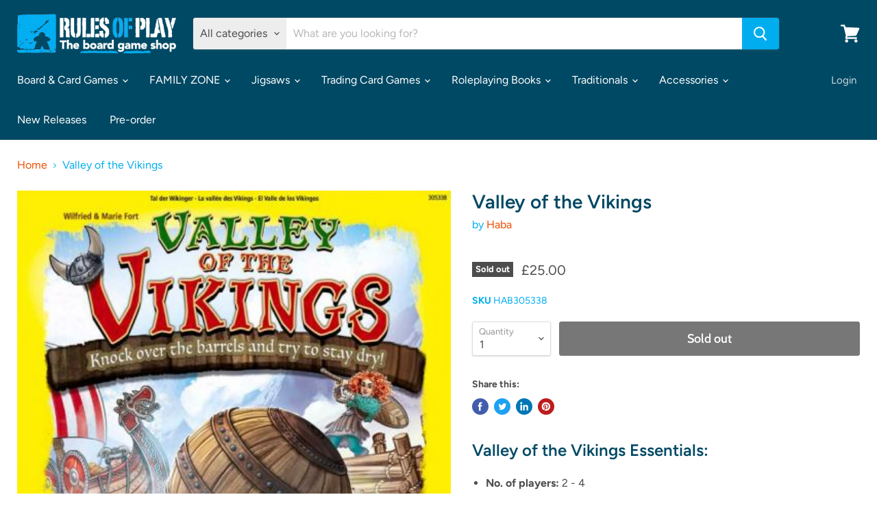

--- FILE ---
content_type: text/html; charset=utf-8
request_url: https://rulesofplay.co.uk/products/valley-of-the-vikings
body_size: 39593
content:
<!doctype html>
<html class="no-js no-touch" lang="en">
  <head>
    <meta charset="utf-8">
    <meta http-equiv="x-ua-compatible" content="IE=edge">

    <link rel="preconnect" href="https://cdn.shopify.com">
    <link rel="preconnect" href="https://fonts.shopifycdn.com">
    <link rel="preconnect" href="https://v.shopify.com">
    <link rel="preconnect" href="https://cdn.shopifycloud.com">

    <title>Valley of the Vikings | Board Games | Rules of Play</title>

    
      <meta name="description" content="Valley of the Vikings - Essentials: No. of players: 2 - 4 Playing time: 15 - 20 minutes Age: 6 + The annual barrel bowling contest is taking place. Now courage, skill and risk-taking are required so that the players use the ball to knock down the right barrels, and cleverly position their Vikings on the dock.">
    

    
  <link rel="shortcut icon" href="//rulesofplay.co.uk/cdn/shop/files/favicon_32x32.png?v=1613733566" type="image/png">


    
      <link rel="canonical" href="https://rulesofplay.co.uk/products/valley-of-the-vikings" />
    

    <meta name="viewport" content="width=device-width">

    
    















<meta property="og:site_name" content="Rules of Play">
<meta property="og:url" content="https://rulesofplay.co.uk/products/valley-of-the-vikings">
<meta property="og:title" content="Valley of the Vikings">
<meta property="og:type" content="website">
<meta property="og:description" content="Valley of the Vikings - Essentials: No. of players: 2 - 4 Playing time: 15 - 20 minutes Age: 6 + The annual barrel bowling contest is taking place. Now courage, skill and risk-taking are required so that the players use the ball to knock down the right barrels, and cleverly position their Vikings on the dock.">




    
    
    

    
    
    <meta
      property="og:image"
      content="https://rulesofplay.co.uk/cdn/shop/products/8819_5dc470c5de1c52.39677761_valley_20vikings_large_e6b264e9-7084-41c1-a301-0af41ae655be_1200x1706.jpg?v=1645008387"
    />
    <meta
      property="og:image:secure_url"
      content="https://rulesofplay.co.uk/cdn/shop/products/8819_5dc470c5de1c52.39677761_valley_20vikings_large_e6b264e9-7084-41c1-a301-0af41ae655be_1200x1706.jpg?v=1645008387"
    />
    <meta property="og:image:width" content="1200" />
    <meta property="og:image:height" content="1706" />
    
    
    <meta property="og:image:alt" content="Social media image" />
  









  <meta name="twitter:site" content="@rulescardiff">








<meta name="twitter:title" content="Valley of the Vikings | Board Games | Rules of Play">
<meta name="twitter:description" content="Valley of the Vikings - Essentials: No. of players: 2 - 4 Playing time: 15 - 20 minutes Age: 6 + The annual barrel bowling contest is taking place. Now courage, skill and risk-taking are required so that the players use the ball to knock down the right barrels, and cleverly position their Vikings on the dock.">


    
    
    
      
      
      <meta name="twitter:card" content="summary">
    
    
    <meta
      property="twitter:image"
      content="https://rulesofplay.co.uk/cdn/shop/products/8819_5dc470c5de1c52.39677761_valley_20vikings_large_e6b264e9-7084-41c1-a301-0af41ae655be_1200x1200_crop_center.jpg?v=1645008387"
    />
    <meta property="twitter:image:width" content="1200" />
    <meta property="twitter:image:height" content="1200" />
    
    
    <meta property="twitter:image:alt" content="Social media image" />
  



    <link rel="preload" href="//rulesofplay.co.uk/cdn/fonts/figtree/figtree_n4.3c0838aba1701047e60be6a99a1b0a40ce9b8419.woff2" as="font" crossorigin="anonymous">
    <link rel="preload" as="style" href="//rulesofplay.co.uk/cdn/shop/t/14/assets/theme.css?v=178514513318902611421759261402">

    <script>window.performance && window.performance.mark && window.performance.mark('shopify.content_for_header.start');</script><meta name="google-site-verification" content="5wQY6vnYloo_e8xD7OLrqYFoY3fnjZ-6PxiGd5jm3tM">
<meta id="shopify-digital-wallet" name="shopify-digital-wallet" content="/4050381/digital_wallets/dialog">
<meta name="shopify-checkout-api-token" content="52a456b388038d6e70d5e8b7519e773c">
<meta id="in-context-paypal-metadata" data-shop-id="4050381" data-venmo-supported="false" data-environment="production" data-locale="en_US" data-paypal-v4="true" data-currency="GBP">
<link rel="alternate" type="application/json+oembed" href="https://rulesofplay.co.uk/products/valley-of-the-vikings.oembed">
<script async="async" src="/checkouts/internal/preloads.js?locale=en-GB"></script>
<link rel="preconnect" href="https://shop.app" crossorigin="anonymous">
<script async="async" src="https://shop.app/checkouts/internal/preloads.js?locale=en-GB&shop_id=4050381" crossorigin="anonymous"></script>
<script id="apple-pay-shop-capabilities" type="application/json">{"shopId":4050381,"countryCode":"GB","currencyCode":"GBP","merchantCapabilities":["supports3DS"],"merchantId":"gid:\/\/shopify\/Shop\/4050381","merchantName":"Rules of Play","requiredBillingContactFields":["postalAddress","email"],"requiredShippingContactFields":["postalAddress","email"],"shippingType":"shipping","supportedNetworks":["visa","maestro","masterCard","amex","discover","elo"],"total":{"type":"pending","label":"Rules of Play","amount":"1.00"},"shopifyPaymentsEnabled":true,"supportsSubscriptions":true}</script>
<script id="shopify-features" type="application/json">{"accessToken":"52a456b388038d6e70d5e8b7519e773c","betas":["rich-media-storefront-analytics"],"domain":"rulesofplay.co.uk","predictiveSearch":true,"shopId":4050381,"locale":"en"}</script>
<script>var Shopify = Shopify || {};
Shopify.shop = "rules-of-play.myshopify.com";
Shopify.locale = "en";
Shopify.currency = {"active":"GBP","rate":"1.0"};
Shopify.country = "GB";
Shopify.theme = {"name":"Empire","id":119413473453,"schema_name":"Empire","schema_version":"5.8.0","theme_store_id":838,"role":"main"};
Shopify.theme.handle = "null";
Shopify.theme.style = {"id":null,"handle":null};
Shopify.cdnHost = "rulesofplay.co.uk/cdn";
Shopify.routes = Shopify.routes || {};
Shopify.routes.root = "/";</script>
<script type="module">!function(o){(o.Shopify=o.Shopify||{}).modules=!0}(window);</script>
<script>!function(o){function n(){var o=[];function n(){o.push(Array.prototype.slice.apply(arguments))}return n.q=o,n}var t=o.Shopify=o.Shopify||{};t.loadFeatures=n(),t.autoloadFeatures=n()}(window);</script>
<script>
  window.ShopifyPay = window.ShopifyPay || {};
  window.ShopifyPay.apiHost = "shop.app\/pay";
  window.ShopifyPay.redirectState = null;
</script>
<script id="shop-js-analytics" type="application/json">{"pageType":"product"}</script>
<script defer="defer" async type="module" src="//rulesofplay.co.uk/cdn/shopifycloud/shop-js/modules/v2/client.init-shop-cart-sync_BT-GjEfc.en.esm.js"></script>
<script defer="defer" async type="module" src="//rulesofplay.co.uk/cdn/shopifycloud/shop-js/modules/v2/chunk.common_D58fp_Oc.esm.js"></script>
<script defer="defer" async type="module" src="//rulesofplay.co.uk/cdn/shopifycloud/shop-js/modules/v2/chunk.modal_xMitdFEc.esm.js"></script>
<script type="module">
  await import("//rulesofplay.co.uk/cdn/shopifycloud/shop-js/modules/v2/client.init-shop-cart-sync_BT-GjEfc.en.esm.js");
await import("//rulesofplay.co.uk/cdn/shopifycloud/shop-js/modules/v2/chunk.common_D58fp_Oc.esm.js");
await import("//rulesofplay.co.uk/cdn/shopifycloud/shop-js/modules/v2/chunk.modal_xMitdFEc.esm.js");

  window.Shopify.SignInWithShop?.initShopCartSync?.({"fedCMEnabled":true,"windoidEnabled":true});

</script>
<script>
  window.Shopify = window.Shopify || {};
  if (!window.Shopify.featureAssets) window.Shopify.featureAssets = {};
  window.Shopify.featureAssets['shop-js'] = {"shop-cart-sync":["modules/v2/client.shop-cart-sync_DZOKe7Ll.en.esm.js","modules/v2/chunk.common_D58fp_Oc.esm.js","modules/v2/chunk.modal_xMitdFEc.esm.js"],"init-fed-cm":["modules/v2/client.init-fed-cm_B6oLuCjv.en.esm.js","modules/v2/chunk.common_D58fp_Oc.esm.js","modules/v2/chunk.modal_xMitdFEc.esm.js"],"shop-cash-offers":["modules/v2/client.shop-cash-offers_D2sdYoxE.en.esm.js","modules/v2/chunk.common_D58fp_Oc.esm.js","modules/v2/chunk.modal_xMitdFEc.esm.js"],"shop-login-button":["modules/v2/client.shop-login-button_QeVjl5Y3.en.esm.js","modules/v2/chunk.common_D58fp_Oc.esm.js","modules/v2/chunk.modal_xMitdFEc.esm.js"],"pay-button":["modules/v2/client.pay-button_DXTOsIq6.en.esm.js","modules/v2/chunk.common_D58fp_Oc.esm.js","modules/v2/chunk.modal_xMitdFEc.esm.js"],"shop-button":["modules/v2/client.shop-button_DQZHx9pm.en.esm.js","modules/v2/chunk.common_D58fp_Oc.esm.js","modules/v2/chunk.modal_xMitdFEc.esm.js"],"avatar":["modules/v2/client.avatar_BTnouDA3.en.esm.js"],"init-windoid":["modules/v2/client.init-windoid_CR1B-cfM.en.esm.js","modules/v2/chunk.common_D58fp_Oc.esm.js","modules/v2/chunk.modal_xMitdFEc.esm.js"],"init-shop-for-new-customer-accounts":["modules/v2/client.init-shop-for-new-customer-accounts_C_vY_xzh.en.esm.js","modules/v2/client.shop-login-button_QeVjl5Y3.en.esm.js","modules/v2/chunk.common_D58fp_Oc.esm.js","modules/v2/chunk.modal_xMitdFEc.esm.js"],"init-shop-email-lookup-coordinator":["modules/v2/client.init-shop-email-lookup-coordinator_BI7n9ZSv.en.esm.js","modules/v2/chunk.common_D58fp_Oc.esm.js","modules/v2/chunk.modal_xMitdFEc.esm.js"],"init-shop-cart-sync":["modules/v2/client.init-shop-cart-sync_BT-GjEfc.en.esm.js","modules/v2/chunk.common_D58fp_Oc.esm.js","modules/v2/chunk.modal_xMitdFEc.esm.js"],"shop-toast-manager":["modules/v2/client.shop-toast-manager_DiYdP3xc.en.esm.js","modules/v2/chunk.common_D58fp_Oc.esm.js","modules/v2/chunk.modal_xMitdFEc.esm.js"],"init-customer-accounts":["modules/v2/client.init-customer-accounts_D9ZNqS-Q.en.esm.js","modules/v2/client.shop-login-button_QeVjl5Y3.en.esm.js","modules/v2/chunk.common_D58fp_Oc.esm.js","modules/v2/chunk.modal_xMitdFEc.esm.js"],"init-customer-accounts-sign-up":["modules/v2/client.init-customer-accounts-sign-up_iGw4briv.en.esm.js","modules/v2/client.shop-login-button_QeVjl5Y3.en.esm.js","modules/v2/chunk.common_D58fp_Oc.esm.js","modules/v2/chunk.modal_xMitdFEc.esm.js"],"shop-follow-button":["modules/v2/client.shop-follow-button_CqMgW2wH.en.esm.js","modules/v2/chunk.common_D58fp_Oc.esm.js","modules/v2/chunk.modal_xMitdFEc.esm.js"],"checkout-modal":["modules/v2/client.checkout-modal_xHeaAweL.en.esm.js","modules/v2/chunk.common_D58fp_Oc.esm.js","modules/v2/chunk.modal_xMitdFEc.esm.js"],"shop-login":["modules/v2/client.shop-login_D91U-Q7h.en.esm.js","modules/v2/chunk.common_D58fp_Oc.esm.js","modules/v2/chunk.modal_xMitdFEc.esm.js"],"lead-capture":["modules/v2/client.lead-capture_BJmE1dJe.en.esm.js","modules/v2/chunk.common_D58fp_Oc.esm.js","modules/v2/chunk.modal_xMitdFEc.esm.js"],"payment-terms":["modules/v2/client.payment-terms_Ci9AEqFq.en.esm.js","modules/v2/chunk.common_D58fp_Oc.esm.js","modules/v2/chunk.modal_xMitdFEc.esm.js"]};
</script>
<script>(function() {
  var isLoaded = false;
  function asyncLoad() {
    if (isLoaded) return;
    isLoaded = true;
    var urls = ["https:\/\/chimpstatic.com\/mcjs-connected\/js\/users\/d7e20ee9e2e634f6de4080861\/1116cc6dc944d050d382add06.js?shop=rules-of-play.myshopify.com","https:\/\/static.affiliatly.com\/shopify\/shopify.js?affiliatly_code=AF-1033059\u0026shop=rules-of-play.myshopify.com","https:\/\/cdn.robinpro.gallery\/js\/client.js?v=5ad0431\u0026shop=rules-of-play.myshopify.com","\/\/backinstock.useamp.com\/widget\/20450_1767154760.js?category=bis\u0026v=6\u0026shop=rules-of-play.myshopify.com"];
    for (var i = 0; i < urls.length; i++) {
      var s = document.createElement('script');
      s.type = 'text/javascript';
      s.async = true;
      s.src = urls[i];
      var x = document.getElementsByTagName('script')[0];
      x.parentNode.insertBefore(s, x);
    }
  };
  if(window.attachEvent) {
    window.attachEvent('onload', asyncLoad);
  } else {
    window.addEventListener('load', asyncLoad, false);
  }
})();</script>
<script id="__st">var __st={"a":4050381,"offset":0,"reqid":"2a199239-8def-49c6-8b57-cfa17aed2f38-1769437053","pageurl":"rulesofplay.co.uk\/products\/valley-of-the-vikings","u":"b1eb3ad2c144","p":"product","rtyp":"product","rid":4325036720171};</script>
<script>window.ShopifyPaypalV4VisibilityTracking = true;</script>
<script id="captcha-bootstrap">!function(){'use strict';const t='contact',e='account',n='new_comment',o=[[t,t],['blogs',n],['comments',n],[t,'customer']],c=[[e,'customer_login'],[e,'guest_login'],[e,'recover_customer_password'],[e,'create_customer']],r=t=>t.map((([t,e])=>`form[action*='/${t}']:not([data-nocaptcha='true']) input[name='form_type'][value='${e}']`)).join(','),a=t=>()=>t?[...document.querySelectorAll(t)].map((t=>t.form)):[];function s(){const t=[...o],e=r(t);return a(e)}const i='password',u='form_key',d=['recaptcha-v3-token','g-recaptcha-response','h-captcha-response',i],f=()=>{try{return window.sessionStorage}catch{return}},m='__shopify_v',_=t=>t.elements[u];function p(t,e,n=!1){try{const o=window.sessionStorage,c=JSON.parse(o.getItem(e)),{data:r}=function(t){const{data:e,action:n}=t;return t[m]||n?{data:e,action:n}:{data:t,action:n}}(c);for(const[e,n]of Object.entries(r))t.elements[e]&&(t.elements[e].value=n);n&&o.removeItem(e)}catch(o){console.error('form repopulation failed',{error:o})}}const l='form_type',E='cptcha';function T(t){t.dataset[E]=!0}const w=window,h=w.document,L='Shopify',v='ce_forms',y='captcha';let A=!1;((t,e)=>{const n=(g='f06e6c50-85a8-45c8-87d0-21a2b65856fe',I='https://cdn.shopify.com/shopifycloud/storefront-forms-hcaptcha/ce_storefront_forms_captcha_hcaptcha.v1.5.2.iife.js',D={infoText:'Protected by hCaptcha',privacyText:'Privacy',termsText:'Terms'},(t,e,n)=>{const o=w[L][v],c=o.bindForm;if(c)return c(t,g,e,D).then(n);var r;o.q.push([[t,g,e,D],n]),r=I,A||(h.body.append(Object.assign(h.createElement('script'),{id:'captcha-provider',async:!0,src:r})),A=!0)});var g,I,D;w[L]=w[L]||{},w[L][v]=w[L][v]||{},w[L][v].q=[],w[L][y]=w[L][y]||{},w[L][y].protect=function(t,e){n(t,void 0,e),T(t)},Object.freeze(w[L][y]),function(t,e,n,w,h,L){const[v,y,A,g]=function(t,e,n){const i=e?o:[],u=t?c:[],d=[...i,...u],f=r(d),m=r(i),_=r(d.filter((([t,e])=>n.includes(e))));return[a(f),a(m),a(_),s()]}(w,h,L),I=t=>{const e=t.target;return e instanceof HTMLFormElement?e:e&&e.form},D=t=>v().includes(t);t.addEventListener('submit',(t=>{const e=I(t);if(!e)return;const n=D(e)&&!e.dataset.hcaptchaBound&&!e.dataset.recaptchaBound,o=_(e),c=g().includes(e)&&(!o||!o.value);(n||c)&&t.preventDefault(),c&&!n&&(function(t){try{if(!f())return;!function(t){const e=f();if(!e)return;const n=_(t);if(!n)return;const o=n.value;o&&e.removeItem(o)}(t);const e=Array.from(Array(32),(()=>Math.random().toString(36)[2])).join('');!function(t,e){_(t)||t.append(Object.assign(document.createElement('input'),{type:'hidden',name:u})),t.elements[u].value=e}(t,e),function(t,e){const n=f();if(!n)return;const o=[...t.querySelectorAll(`input[type='${i}']`)].map((({name:t})=>t)),c=[...d,...o],r={};for(const[a,s]of new FormData(t).entries())c.includes(a)||(r[a]=s);n.setItem(e,JSON.stringify({[m]:1,action:t.action,data:r}))}(t,e)}catch(e){console.error('failed to persist form',e)}}(e),e.submit())}));const S=(t,e)=>{t&&!t.dataset[E]&&(n(t,e.some((e=>e===t))),T(t))};for(const o of['focusin','change'])t.addEventListener(o,(t=>{const e=I(t);D(e)&&S(e,y())}));const B=e.get('form_key'),M=e.get(l),P=B&&M;t.addEventListener('DOMContentLoaded',(()=>{const t=y();if(P)for(const e of t)e.elements[l].value===M&&p(e,B);[...new Set([...A(),...v().filter((t=>'true'===t.dataset.shopifyCaptcha))])].forEach((e=>S(e,t)))}))}(h,new URLSearchParams(w.location.search),n,t,e,['guest_login'])})(!0,!0)}();</script>
<script integrity="sha256-4kQ18oKyAcykRKYeNunJcIwy7WH5gtpwJnB7kiuLZ1E=" data-source-attribution="shopify.loadfeatures" defer="defer" src="//rulesofplay.co.uk/cdn/shopifycloud/storefront/assets/storefront/load_feature-a0a9edcb.js" crossorigin="anonymous"></script>
<script crossorigin="anonymous" defer="defer" src="//rulesofplay.co.uk/cdn/shopifycloud/storefront/assets/shopify_pay/storefront-65b4c6d7.js?v=20250812"></script>
<script data-source-attribution="shopify.dynamic_checkout.dynamic.init">var Shopify=Shopify||{};Shopify.PaymentButton=Shopify.PaymentButton||{isStorefrontPortableWallets:!0,init:function(){window.Shopify.PaymentButton.init=function(){};var t=document.createElement("script");t.src="https://rulesofplay.co.uk/cdn/shopifycloud/portable-wallets/latest/portable-wallets.en.js",t.type="module",document.head.appendChild(t)}};
</script>
<script data-source-attribution="shopify.dynamic_checkout.buyer_consent">
  function portableWalletsHideBuyerConsent(e){var t=document.getElementById("shopify-buyer-consent"),n=document.getElementById("shopify-subscription-policy-button");t&&n&&(t.classList.add("hidden"),t.setAttribute("aria-hidden","true"),n.removeEventListener("click",e))}function portableWalletsShowBuyerConsent(e){var t=document.getElementById("shopify-buyer-consent"),n=document.getElementById("shopify-subscription-policy-button");t&&n&&(t.classList.remove("hidden"),t.removeAttribute("aria-hidden"),n.addEventListener("click",e))}window.Shopify?.PaymentButton&&(window.Shopify.PaymentButton.hideBuyerConsent=portableWalletsHideBuyerConsent,window.Shopify.PaymentButton.showBuyerConsent=portableWalletsShowBuyerConsent);
</script>
<script data-source-attribution="shopify.dynamic_checkout.cart.bootstrap">document.addEventListener("DOMContentLoaded",(function(){function t(){return document.querySelector("shopify-accelerated-checkout-cart, shopify-accelerated-checkout")}if(t())Shopify.PaymentButton.init();else{new MutationObserver((function(e,n){t()&&(Shopify.PaymentButton.init(),n.disconnect())})).observe(document.body,{childList:!0,subtree:!0})}}));
</script>
<link id="shopify-accelerated-checkout-styles" rel="stylesheet" media="screen" href="https://rulesofplay.co.uk/cdn/shopifycloud/portable-wallets/latest/accelerated-checkout-backwards-compat.css" crossorigin="anonymous">
<style id="shopify-accelerated-checkout-cart">
        #shopify-buyer-consent {
  margin-top: 1em;
  display: inline-block;
  width: 100%;
}

#shopify-buyer-consent.hidden {
  display: none;
}

#shopify-subscription-policy-button {
  background: none;
  border: none;
  padding: 0;
  text-decoration: underline;
  font-size: inherit;
  cursor: pointer;
}

#shopify-subscription-policy-button::before {
  box-shadow: none;
}

      </style>

<script>window.performance && window.performance.mark && window.performance.mark('shopify.content_for_header.end');</script>

    <link href="//rulesofplay.co.uk/cdn/shop/t/14/assets/theme.css?v=178514513318902611421759261402" rel="stylesheet" type="text/css" media="all" />

    
    <script>
      window.Theme = window.Theme || {};
      window.Theme.routes = {
        "root_url": "/",
        "account_url": "/account",
        "account_login_url": "/account/login",
        "account_logout_url": "/account/logout",
        "account_register_url": "/account/register",
        "account_addresses_url": "/account/addresses",
        "collections_url": "/collections",
        "all_products_collection_url": "/collections/all",
        "search_url": "/search",
        "cart_url": "/cart",
        "cart_add_url": "/cart/add",
        "cart_change_url": "/cart/change",
        "cart_clear_url": "/cart/clear",
        "product_recommendations_url": "/recommendations/products",
      };
    </script>
    

  <link href="https://monorail-edge.shopifysvc.com" rel="dns-prefetch">
<script>(function(){if ("sendBeacon" in navigator && "performance" in window) {try {var session_token_from_headers = performance.getEntriesByType('navigation')[0].serverTiming.find(x => x.name == '_s').description;} catch {var session_token_from_headers = undefined;}var session_cookie_matches = document.cookie.match(/_shopify_s=([^;]*)/);var session_token_from_cookie = session_cookie_matches && session_cookie_matches.length === 2 ? session_cookie_matches[1] : "";var session_token = session_token_from_headers || session_token_from_cookie || "";function handle_abandonment_event(e) {var entries = performance.getEntries().filter(function(entry) {return /monorail-edge.shopifysvc.com/.test(entry.name);});if (!window.abandonment_tracked && entries.length === 0) {window.abandonment_tracked = true;var currentMs = Date.now();var navigation_start = performance.timing.navigationStart;var payload = {shop_id: 4050381,url: window.location.href,navigation_start,duration: currentMs - navigation_start,session_token,page_type: "product"};window.navigator.sendBeacon("https://monorail-edge.shopifysvc.com/v1/produce", JSON.stringify({schema_id: "online_store_buyer_site_abandonment/1.1",payload: payload,metadata: {event_created_at_ms: currentMs,event_sent_at_ms: currentMs}}));}}window.addEventListener('pagehide', handle_abandonment_event);}}());</script>
<script id="web-pixels-manager-setup">(function e(e,d,r,n,o){if(void 0===o&&(o={}),!Boolean(null===(a=null===(i=window.Shopify)||void 0===i?void 0:i.analytics)||void 0===a?void 0:a.replayQueue)){var i,a;window.Shopify=window.Shopify||{};var t=window.Shopify;t.analytics=t.analytics||{};var s=t.analytics;s.replayQueue=[],s.publish=function(e,d,r){return s.replayQueue.push([e,d,r]),!0};try{self.performance.mark("wpm:start")}catch(e){}var l=function(){var e={modern:/Edge?\/(1{2}[4-9]|1[2-9]\d|[2-9]\d{2}|\d{4,})\.\d+(\.\d+|)|Firefox\/(1{2}[4-9]|1[2-9]\d|[2-9]\d{2}|\d{4,})\.\d+(\.\d+|)|Chrom(ium|e)\/(9{2}|\d{3,})\.\d+(\.\d+|)|(Maci|X1{2}).+ Version\/(15\.\d+|(1[6-9]|[2-9]\d|\d{3,})\.\d+)([,.]\d+|)( \(\w+\)|)( Mobile\/\w+|) Safari\/|Chrome.+OPR\/(9{2}|\d{3,})\.\d+\.\d+|(CPU[ +]OS|iPhone[ +]OS|CPU[ +]iPhone|CPU IPhone OS|CPU iPad OS)[ +]+(15[._]\d+|(1[6-9]|[2-9]\d|\d{3,})[._]\d+)([._]\d+|)|Android:?[ /-](13[3-9]|1[4-9]\d|[2-9]\d{2}|\d{4,})(\.\d+|)(\.\d+|)|Android.+Firefox\/(13[5-9]|1[4-9]\d|[2-9]\d{2}|\d{4,})\.\d+(\.\d+|)|Android.+Chrom(ium|e)\/(13[3-9]|1[4-9]\d|[2-9]\d{2}|\d{4,})\.\d+(\.\d+|)|SamsungBrowser\/([2-9]\d|\d{3,})\.\d+/,legacy:/Edge?\/(1[6-9]|[2-9]\d|\d{3,})\.\d+(\.\d+|)|Firefox\/(5[4-9]|[6-9]\d|\d{3,})\.\d+(\.\d+|)|Chrom(ium|e)\/(5[1-9]|[6-9]\d|\d{3,})\.\d+(\.\d+|)([\d.]+$|.*Safari\/(?![\d.]+ Edge\/[\d.]+$))|(Maci|X1{2}).+ Version\/(10\.\d+|(1[1-9]|[2-9]\d|\d{3,})\.\d+)([,.]\d+|)( \(\w+\)|)( Mobile\/\w+|) Safari\/|Chrome.+OPR\/(3[89]|[4-9]\d|\d{3,})\.\d+\.\d+|(CPU[ +]OS|iPhone[ +]OS|CPU[ +]iPhone|CPU IPhone OS|CPU iPad OS)[ +]+(10[._]\d+|(1[1-9]|[2-9]\d|\d{3,})[._]\d+)([._]\d+|)|Android:?[ /-](13[3-9]|1[4-9]\d|[2-9]\d{2}|\d{4,})(\.\d+|)(\.\d+|)|Mobile Safari.+OPR\/([89]\d|\d{3,})\.\d+\.\d+|Android.+Firefox\/(13[5-9]|1[4-9]\d|[2-9]\d{2}|\d{4,})\.\d+(\.\d+|)|Android.+Chrom(ium|e)\/(13[3-9]|1[4-9]\d|[2-9]\d{2}|\d{4,})\.\d+(\.\d+|)|Android.+(UC? ?Browser|UCWEB|U3)[ /]?(15\.([5-9]|\d{2,})|(1[6-9]|[2-9]\d|\d{3,})\.\d+)\.\d+|SamsungBrowser\/(5\.\d+|([6-9]|\d{2,})\.\d+)|Android.+MQ{2}Browser\/(14(\.(9|\d{2,})|)|(1[5-9]|[2-9]\d|\d{3,})(\.\d+|))(\.\d+|)|K[Aa][Ii]OS\/(3\.\d+|([4-9]|\d{2,})\.\d+)(\.\d+|)/},d=e.modern,r=e.legacy,n=navigator.userAgent;return n.match(d)?"modern":n.match(r)?"legacy":"unknown"}(),u="modern"===l?"modern":"legacy",c=(null!=n?n:{modern:"",legacy:""})[u],f=function(e){return[e.baseUrl,"/wpm","/b",e.hashVersion,"modern"===e.buildTarget?"m":"l",".js"].join("")}({baseUrl:d,hashVersion:r,buildTarget:u}),m=function(e){var d=e.version,r=e.bundleTarget,n=e.surface,o=e.pageUrl,i=e.monorailEndpoint;return{emit:function(e){var a=e.status,t=e.errorMsg,s=(new Date).getTime(),l=JSON.stringify({metadata:{event_sent_at_ms:s},events:[{schema_id:"web_pixels_manager_load/3.1",payload:{version:d,bundle_target:r,page_url:o,status:a,surface:n,error_msg:t},metadata:{event_created_at_ms:s}}]});if(!i)return console&&console.warn&&console.warn("[Web Pixels Manager] No Monorail endpoint provided, skipping logging."),!1;try{return self.navigator.sendBeacon.bind(self.navigator)(i,l)}catch(e){}var u=new XMLHttpRequest;try{return u.open("POST",i,!0),u.setRequestHeader("Content-Type","text/plain"),u.send(l),!0}catch(e){return console&&console.warn&&console.warn("[Web Pixels Manager] Got an unhandled error while logging to Monorail."),!1}}}}({version:r,bundleTarget:l,surface:e.surface,pageUrl:self.location.href,monorailEndpoint:e.monorailEndpoint});try{o.browserTarget=l,function(e){var d=e.src,r=e.async,n=void 0===r||r,o=e.onload,i=e.onerror,a=e.sri,t=e.scriptDataAttributes,s=void 0===t?{}:t,l=document.createElement("script"),u=document.querySelector("head"),c=document.querySelector("body");if(l.async=n,l.src=d,a&&(l.integrity=a,l.crossOrigin="anonymous"),s)for(var f in s)if(Object.prototype.hasOwnProperty.call(s,f))try{l.dataset[f]=s[f]}catch(e){}if(o&&l.addEventListener("load",o),i&&l.addEventListener("error",i),u)u.appendChild(l);else{if(!c)throw new Error("Did not find a head or body element to append the script");c.appendChild(l)}}({src:f,async:!0,onload:function(){if(!function(){var e,d;return Boolean(null===(d=null===(e=window.Shopify)||void 0===e?void 0:e.analytics)||void 0===d?void 0:d.initialized)}()){var d=window.webPixelsManager.init(e)||void 0;if(d){var r=window.Shopify.analytics;r.replayQueue.forEach((function(e){var r=e[0],n=e[1],o=e[2];d.publishCustomEvent(r,n,o)})),r.replayQueue=[],r.publish=d.publishCustomEvent,r.visitor=d.visitor,r.initialized=!0}}},onerror:function(){return m.emit({status:"failed",errorMsg:"".concat(f," has failed to load")})},sri:function(e){var d=/^sha384-[A-Za-z0-9+/=]+$/;return"string"==typeof e&&d.test(e)}(c)?c:"",scriptDataAttributes:o}),m.emit({status:"loading"})}catch(e){m.emit({status:"failed",errorMsg:(null==e?void 0:e.message)||"Unknown error"})}}})({shopId: 4050381,storefrontBaseUrl: "https://rulesofplay.co.uk",extensionsBaseUrl: "https://extensions.shopifycdn.com/cdn/shopifycloud/web-pixels-manager",monorailEndpoint: "https://monorail-edge.shopifysvc.com/unstable/produce_batch",surface: "storefront-renderer",enabledBetaFlags: ["2dca8a86"],webPixelsConfigList: [{"id":"195887483","eventPayloadVersion":"v1","runtimeContext":"LAX","scriptVersion":"1","type":"CUSTOM","privacyPurposes":["ANALYTICS"],"name":"Google Analytics tag (migrated)"},{"id":"shopify-app-pixel","configuration":"{}","eventPayloadVersion":"v1","runtimeContext":"STRICT","scriptVersion":"0450","apiClientId":"shopify-pixel","type":"APP","privacyPurposes":["ANALYTICS","MARKETING"]},{"id":"shopify-custom-pixel","eventPayloadVersion":"v1","runtimeContext":"LAX","scriptVersion":"0450","apiClientId":"shopify-pixel","type":"CUSTOM","privacyPurposes":["ANALYTICS","MARKETING"]}],isMerchantRequest: false,initData: {"shop":{"name":"Rules of Play","paymentSettings":{"currencyCode":"GBP"},"myshopifyDomain":"rules-of-play.myshopify.com","countryCode":"GB","storefrontUrl":"https:\/\/rulesofplay.co.uk"},"customer":null,"cart":null,"checkout":null,"productVariants":[{"price":{"amount":25.0,"currencyCode":"GBP"},"product":{"title":"Valley of the Vikings","vendor":"Haba","id":"4325036720171","untranslatedTitle":"Valley of the Vikings","url":"\/products\/valley-of-the-vikings","type":"Board Games"},"id":"31068928311339","image":{"src":"\/\/rulesofplay.co.uk\/cdn\/shop\/products\/8819_5dc470c5de1c52.39677761_valley_20vikings_large_e6b264e9-7084-41c1-a301-0af41ae655be.jpg?v=1645008387"},"sku":"HAB305338","title":"Default Title","untranslatedTitle":"Default Title"}],"purchasingCompany":null},},"https://rulesofplay.co.uk/cdn","fcfee988w5aeb613cpc8e4bc33m6693e112",{"modern":"","legacy":""},{"shopId":"4050381","storefrontBaseUrl":"https:\/\/rulesofplay.co.uk","extensionBaseUrl":"https:\/\/extensions.shopifycdn.com\/cdn\/shopifycloud\/web-pixels-manager","surface":"storefront-renderer","enabledBetaFlags":"[\"2dca8a86\"]","isMerchantRequest":"false","hashVersion":"fcfee988w5aeb613cpc8e4bc33m6693e112","publish":"custom","events":"[[\"page_viewed\",{}],[\"product_viewed\",{\"productVariant\":{\"price\":{\"amount\":25.0,\"currencyCode\":\"GBP\"},\"product\":{\"title\":\"Valley of the Vikings\",\"vendor\":\"Haba\",\"id\":\"4325036720171\",\"untranslatedTitle\":\"Valley of the Vikings\",\"url\":\"\/products\/valley-of-the-vikings\",\"type\":\"Board Games\"},\"id\":\"31068928311339\",\"image\":{\"src\":\"\/\/rulesofplay.co.uk\/cdn\/shop\/products\/8819_5dc470c5de1c52.39677761_valley_20vikings_large_e6b264e9-7084-41c1-a301-0af41ae655be.jpg?v=1645008387\"},\"sku\":\"HAB305338\",\"title\":\"Default Title\",\"untranslatedTitle\":\"Default Title\"}}]]"});</script><script>
  window.ShopifyAnalytics = window.ShopifyAnalytics || {};
  window.ShopifyAnalytics.meta = window.ShopifyAnalytics.meta || {};
  window.ShopifyAnalytics.meta.currency = 'GBP';
  var meta = {"product":{"id":4325036720171,"gid":"gid:\/\/shopify\/Product\/4325036720171","vendor":"Haba","type":"Board Games","handle":"valley-of-the-vikings","variants":[{"id":31068928311339,"price":2500,"name":"Valley of the Vikings","public_title":null,"sku":"HAB305338"}],"remote":false},"page":{"pageType":"product","resourceType":"product","resourceId":4325036720171,"requestId":"2a199239-8def-49c6-8b57-cfa17aed2f38-1769437053"}};
  for (var attr in meta) {
    window.ShopifyAnalytics.meta[attr] = meta[attr];
  }
</script>
<script class="analytics">
  (function () {
    var customDocumentWrite = function(content) {
      var jquery = null;

      if (window.jQuery) {
        jquery = window.jQuery;
      } else if (window.Checkout && window.Checkout.$) {
        jquery = window.Checkout.$;
      }

      if (jquery) {
        jquery('body').append(content);
      }
    };

    var hasLoggedConversion = function(token) {
      if (token) {
        return document.cookie.indexOf('loggedConversion=' + token) !== -1;
      }
      return false;
    }

    var setCookieIfConversion = function(token) {
      if (token) {
        var twoMonthsFromNow = new Date(Date.now());
        twoMonthsFromNow.setMonth(twoMonthsFromNow.getMonth() + 2);

        document.cookie = 'loggedConversion=' + token + '; expires=' + twoMonthsFromNow;
      }
    }

    var trekkie = window.ShopifyAnalytics.lib = window.trekkie = window.trekkie || [];
    if (trekkie.integrations) {
      return;
    }
    trekkie.methods = [
      'identify',
      'page',
      'ready',
      'track',
      'trackForm',
      'trackLink'
    ];
    trekkie.factory = function(method) {
      return function() {
        var args = Array.prototype.slice.call(arguments);
        args.unshift(method);
        trekkie.push(args);
        return trekkie;
      };
    };
    for (var i = 0; i < trekkie.methods.length; i++) {
      var key = trekkie.methods[i];
      trekkie[key] = trekkie.factory(key);
    }
    trekkie.load = function(config) {
      trekkie.config = config || {};
      trekkie.config.initialDocumentCookie = document.cookie;
      var first = document.getElementsByTagName('script')[0];
      var script = document.createElement('script');
      script.type = 'text/javascript';
      script.onerror = function(e) {
        var scriptFallback = document.createElement('script');
        scriptFallback.type = 'text/javascript';
        scriptFallback.onerror = function(error) {
                var Monorail = {
      produce: function produce(monorailDomain, schemaId, payload) {
        var currentMs = new Date().getTime();
        var event = {
          schema_id: schemaId,
          payload: payload,
          metadata: {
            event_created_at_ms: currentMs,
            event_sent_at_ms: currentMs
          }
        };
        return Monorail.sendRequest("https://" + monorailDomain + "/v1/produce", JSON.stringify(event));
      },
      sendRequest: function sendRequest(endpointUrl, payload) {
        // Try the sendBeacon API
        if (window && window.navigator && typeof window.navigator.sendBeacon === 'function' && typeof window.Blob === 'function' && !Monorail.isIos12()) {
          var blobData = new window.Blob([payload], {
            type: 'text/plain'
          });

          if (window.navigator.sendBeacon(endpointUrl, blobData)) {
            return true;
          } // sendBeacon was not successful

        } // XHR beacon

        var xhr = new XMLHttpRequest();

        try {
          xhr.open('POST', endpointUrl);
          xhr.setRequestHeader('Content-Type', 'text/plain');
          xhr.send(payload);
        } catch (e) {
          console.log(e);
        }

        return false;
      },
      isIos12: function isIos12() {
        return window.navigator.userAgent.lastIndexOf('iPhone; CPU iPhone OS 12_') !== -1 || window.navigator.userAgent.lastIndexOf('iPad; CPU OS 12_') !== -1;
      }
    };
    Monorail.produce('monorail-edge.shopifysvc.com',
      'trekkie_storefront_load_errors/1.1',
      {shop_id: 4050381,
      theme_id: 119413473453,
      app_name: "storefront",
      context_url: window.location.href,
      source_url: "//rulesofplay.co.uk/cdn/s/trekkie.storefront.8d95595f799fbf7e1d32231b9a28fd43b70c67d3.min.js"});

        };
        scriptFallback.async = true;
        scriptFallback.src = '//rulesofplay.co.uk/cdn/s/trekkie.storefront.8d95595f799fbf7e1d32231b9a28fd43b70c67d3.min.js';
        first.parentNode.insertBefore(scriptFallback, first);
      };
      script.async = true;
      script.src = '//rulesofplay.co.uk/cdn/s/trekkie.storefront.8d95595f799fbf7e1d32231b9a28fd43b70c67d3.min.js';
      first.parentNode.insertBefore(script, first);
    };
    trekkie.load(
      {"Trekkie":{"appName":"storefront","development":false,"defaultAttributes":{"shopId":4050381,"isMerchantRequest":null,"themeId":119413473453,"themeCityHash":"2751860074090296717","contentLanguage":"en","currency":"GBP","eventMetadataId":"506fcded-60ce-47ee-a83c-3ad71f966aa7"},"isServerSideCookieWritingEnabled":true,"monorailRegion":"shop_domain","enabledBetaFlags":["65f19447"]},"Session Attribution":{},"S2S":{"facebookCapiEnabled":false,"source":"trekkie-storefront-renderer","apiClientId":580111}}
    );

    var loaded = false;
    trekkie.ready(function() {
      if (loaded) return;
      loaded = true;

      window.ShopifyAnalytics.lib = window.trekkie;

      var originalDocumentWrite = document.write;
      document.write = customDocumentWrite;
      try { window.ShopifyAnalytics.merchantGoogleAnalytics.call(this); } catch(error) {};
      document.write = originalDocumentWrite;

      window.ShopifyAnalytics.lib.page(null,{"pageType":"product","resourceType":"product","resourceId":4325036720171,"requestId":"2a199239-8def-49c6-8b57-cfa17aed2f38-1769437053","shopifyEmitted":true});

      var match = window.location.pathname.match(/checkouts\/(.+)\/(thank_you|post_purchase)/)
      var token = match? match[1]: undefined;
      if (!hasLoggedConversion(token)) {
        setCookieIfConversion(token);
        window.ShopifyAnalytics.lib.track("Viewed Product",{"currency":"GBP","variantId":31068928311339,"productId":4325036720171,"productGid":"gid:\/\/shopify\/Product\/4325036720171","name":"Valley of the Vikings","price":"25.00","sku":"HAB305338","brand":"Haba","variant":null,"category":"Board Games","nonInteraction":true,"remote":false},undefined,undefined,{"shopifyEmitted":true});
      window.ShopifyAnalytics.lib.track("monorail:\/\/trekkie_storefront_viewed_product\/1.1",{"currency":"GBP","variantId":31068928311339,"productId":4325036720171,"productGid":"gid:\/\/shopify\/Product\/4325036720171","name":"Valley of the Vikings","price":"25.00","sku":"HAB305338","brand":"Haba","variant":null,"category":"Board Games","nonInteraction":true,"remote":false,"referer":"https:\/\/rulesofplay.co.uk\/products\/valley-of-the-vikings"});
      }
    });


        var eventsListenerScript = document.createElement('script');
        eventsListenerScript.async = true;
        eventsListenerScript.src = "//rulesofplay.co.uk/cdn/shopifycloud/storefront/assets/shop_events_listener-3da45d37.js";
        document.getElementsByTagName('head')[0].appendChild(eventsListenerScript);

})();</script>
  <script>
  if (!window.ga || (window.ga && typeof window.ga !== 'function')) {
    window.ga = function ga() {
      (window.ga.q = window.ga.q || []).push(arguments);
      if (window.Shopify && window.Shopify.analytics && typeof window.Shopify.analytics.publish === 'function') {
        window.Shopify.analytics.publish("ga_stub_called", {}, {sendTo: "google_osp_migration"});
      }
      console.error("Shopify's Google Analytics stub called with:", Array.from(arguments), "\nSee https://help.shopify.com/manual/promoting-marketing/pixels/pixel-migration#google for more information.");
    };
    if (window.Shopify && window.Shopify.analytics && typeof window.Shopify.analytics.publish === 'function') {
      window.Shopify.analytics.publish("ga_stub_initialized", {}, {sendTo: "google_osp_migration"});
    }
  }
</script>
<script
  defer
  src="https://rulesofplay.co.uk/cdn/shopifycloud/perf-kit/shopify-perf-kit-3.0.4.min.js"
  data-application="storefront-renderer"
  data-shop-id="4050381"
  data-render-region="gcp-us-east1"
  data-page-type="product"
  data-theme-instance-id="119413473453"
  data-theme-name="Empire"
  data-theme-version="5.8.0"
  data-monorail-region="shop_domain"
  data-resource-timing-sampling-rate="10"
  data-shs="true"
  data-shs-beacon="true"
  data-shs-export-with-fetch="true"
  data-shs-logs-sample-rate="1"
  data-shs-beacon-endpoint="https://rulesofplay.co.uk/api/collect"
></script>
</head>

  <body class="template-product" data-instant-allow-query-string >
    <script>
      document.documentElement.className=document.documentElement.className.replace(/\bno-js\b/,'js');
      if(window.Shopify&&window.Shopify.designMode)document.documentElement.className+=' in-theme-editor';
      if(('ontouchstart' in window)||window.DocumentTouch&&document instanceof DocumentTouch)document.documentElement.className=document.documentElement.className.replace(/\bno-touch\b/,'has-touch');
    </script>
    <a class="skip-to-main" href="#site-main">Skip to content</a>
    <div id="shopify-section-static-announcement" class="shopify-section site-announcement"><script
  type="application/json"
  data-section-id="static-announcement"
  data-section-type="static-announcement">
</script>










</div>
    <header
      class="site-header site-header-nav--open"
      role="banner"
      data-site-header
    >
      <div id="shopify-section-static-header" class="shopify-section site-header-wrapper"><script
  type="application/json"
  data-section-id="static-header"
  data-section-type="static-header"
  data-section-data>
  {
    "settings": {
      "sticky_header": true,
      "live_search": {
        "enable": true,
        "enable_images": true,
        "enable_content": true,
        "money_format": "\u0026pound;{{amount}}",
        "show_mobile_search_bar": true,
        "context": {
          "view_all_results": "View all results",
          "view_all_products": "View all products",
          "content_results": {
            "title": "Pages \u0026amp; Posts",
            "no_results": "No results."
          },
          "no_results_products": {
            "title": "No products for “*terms*”.",
            "title_in_category": "No products for “*terms*” in *category*.",
            "message": "Sorry, we couldn’t find any matches."
          }
        }
      }
    }
  }
</script>




<style data-shopify>
  .site-logo {
    max-width: 232px;
  }

  .site-logo-image {
    max-height: 75px;
  }
</style>

<div
  class="
    site-header-main
    
      site-header--full-width
    
  "
  data-site-header-main
  data-site-header-sticky
  
    data-site-header-mobile-search-bar
  
>
  <button class="site-header-menu-toggle" data-menu-toggle>
    <div class="site-header-menu-toggle--button" tabindex="-1">
      <span class="toggle-icon--bar toggle-icon--bar-top"></span>
      <span class="toggle-icon--bar toggle-icon--bar-middle"></span>
      <span class="toggle-icon--bar toggle-icon--bar-bottom"></span>
      <span class="visually-hidden">Menu</span>
    </div>
  </button>

  

  <div
    class="
      site-header-main-content
      
    "
  >
    <div class="site-header-logo">
      <a
        class="site-logo"
        href="/">
        
          
          

          

  

  <img
    
      src="//rulesofplay.co.uk/cdn/shop/files/Asset_4_3x_60d0a8b2-6afc-421b-8d72-df618e10ba87_316x79.png?v=1613466989"
    
    alt=""

    
      data-rimg
      srcset="//rulesofplay.co.uk/cdn/shop/files/Asset_4_3x_60d0a8b2-6afc-421b-8d72-df618e10ba87_316x79.png?v=1613466989 1x"
    

    class="site-logo-image"
    
    
  >




        
      </a>
    </div>

    





<div class="live-search" data-live-search><form
    class="
      live-search-form
      form-fields-inline
      
    "
    action="/search"
    method="get"
    role="search"
    aria-label="Product"
    data-live-search-form
  >
    <input type="hidden" name="type" value="article,page,product">
    <div class="form-field no-label"><span class="form-field-select-wrapper live-search-filter-wrapper">
          <select class="live-search-filter" data-live-search-filter data-filter-all="All categories">
            
            <option value="" selected>All categories</option>
            <option value="" disabled>------</option>
            
              
<option value="product_type:Accessories">Accessories</option>
<option value="product_type:Board Game Expansions">Board Game Expansions</option>
<option value="product_type:Board Games">Board Games</option>
<option value="product_type:CCG">CCG</option>
<option value="product_type:Dice">Dice</option>
<option value="product_type:Dice Bags">Dice Bags</option>
<option value="product_type:Dice Cases">Dice Cases</option>
<option value="product_type:Dice Towers">Dice Towers</option>
<option value="product_type:Dice Trays">Dice Trays</option>
<option value="product_type:Event Tickets">Event Tickets</option>
<option value="product_type:Expansions">Expansions</option>
<option value="product_type:Gift Card">Gift Card</option>
<option value="product_type:Jigsaws">Jigsaws</option>
<option value="product_type:Living Card Games (LCG)">Living Card Games (LCG)</option>
<option value="product_type:Merchandise">Merchandise</option>
<option value="product_type:Miniatures Games">Miniatures Games</option>
<option value="product_type:Misc">Misc</option>
<option value="product_type:Organised Play">Organised Play</option>
<option value="product_type:Puzzles">Puzzles</option>
<option value="product_type:RPG">RPG</option>
<option value="product_type:Traditionals">Traditionals</option>
            
          </select>
          <label class="live-search-filter-label form-field-select" data-live-search-filter-label>All categories
</label>
          <svg
  aria-hidden="true"
  focusable="false"
  role="presentation"
  width="8"
  height="6"
  viewBox="0 0 8 6"
  fill="none"
  xmlns="http://www.w3.org/2000/svg"
>
<path class="icon-chevron-down-left" d="M4 4.5L7 1.5" stroke="currentColor" stroke-width="1.25" stroke-linecap="square"/>
<path class="icon-chevron-down-right" d="M4 4.5L1 1.5" stroke="currentColor" stroke-width="1.25" stroke-linecap="square"/>
</svg>

        </span><input
        class="form-field-input live-search-form-field"
        type="text"
        name="q"
        aria-label="Search"
        placeholder="What are you looking for?"
        
        autocomplete="off"
        data-live-search-input>
      <button
        class="live-search-takeover-cancel"
        type="button"
        data-live-search-takeover-cancel>
        Cancel
      </button>

      <button
        class="live-search-button"
        type="submit"
        aria-label="Search"
        data-live-search-submit
      >
        <span class="search-icon search-icon--inactive">
          <svg
  aria-hidden="true"
  focusable="false"
  role="presentation"
  xmlns="http://www.w3.org/2000/svg"
  width="20"
  height="21"
  viewBox="0 0 20 21"
>
  <path fill="currentColor" fill-rule="evenodd" d="M12.514 14.906a8.264 8.264 0 0 1-4.322 1.21C3.668 16.116 0 12.513 0 8.07 0 3.626 3.668.023 8.192.023c4.525 0 8.193 3.603 8.193 8.047 0 2.033-.769 3.89-2.035 5.307l4.999 5.552-1.775 1.597-5.06-5.62zm-4.322-.843c3.37 0 6.102-2.684 6.102-5.993 0-3.31-2.732-5.994-6.102-5.994S2.09 4.76 2.09 8.07c0 3.31 2.732 5.993 6.102 5.993z"/>
</svg>
        </span>
        <span class="search-icon search-icon--active">
          <svg
  aria-hidden="true"
  focusable="false"
  role="presentation"
  width="26"
  height="26"
  viewBox="0 0 26 26"
  xmlns="http://www.w3.org/2000/svg"
>
  <g fill-rule="nonzero" fill="currentColor">
    <path d="M13 26C5.82 26 0 20.18 0 13S5.82 0 13 0s13 5.82 13 13-5.82 13-13 13zm0-3.852a9.148 9.148 0 1 0 0-18.296 9.148 9.148 0 0 0 0 18.296z" opacity=".29"/><path d="M13 26c7.18 0 13-5.82 13-13a1.926 1.926 0 0 0-3.852 0A9.148 9.148 0 0 1 13 22.148 1.926 1.926 0 0 0 13 26z"/>
  </g>
</svg>
        </span>
      </button>
    </div>

    <div class="search-flydown" data-live-search-flydown>
      <div class="search-flydown--placeholder" data-live-search-placeholder>
        <div class="search-flydown--product-items">
          
            <a class="search-flydown--product search-flydown--product" href="#">
              
                <div class="search-flydown--product-image">
                  <svg class="placeholder--image placeholder--content-image" xmlns="http://www.w3.org/2000/svg" viewBox="0 0 525.5 525.5"><path d="M324.5 212.7H203c-1.6 0-2.8 1.3-2.8 2.8V308c0 1.6 1.3 2.8 2.8 2.8h121.6c1.6 0 2.8-1.3 2.8-2.8v-92.5c0-1.6-1.3-2.8-2.9-2.8zm1.1 95.3c0 .6-.5 1.1-1.1 1.1H203c-.6 0-1.1-.5-1.1-1.1v-92.5c0-.6.5-1.1 1.1-1.1h121.6c.6 0 1.1.5 1.1 1.1V308z"/><path d="M210.4 299.5H240v.1s.1 0 .2-.1h75.2v-76.2h-105v76.2zm1.8-7.2l20-20c1.6-1.6 3.8-2.5 6.1-2.5s4.5.9 6.1 2.5l1.5 1.5 16.8 16.8c-12.9 3.3-20.7 6.3-22.8 7.2h-27.7v-5.5zm101.5-10.1c-20.1 1.7-36.7 4.8-49.1 7.9l-16.9-16.9 26.3-26.3c1.6-1.6 3.8-2.5 6.1-2.5s4.5.9 6.1 2.5l27.5 27.5v7.8zm-68.9 15.5c9.7-3.5 33.9-10.9 68.9-13.8v13.8h-68.9zm68.9-72.7v46.8l-26.2-26.2c-1.9-1.9-4.5-3-7.3-3s-5.4 1.1-7.3 3l-26.3 26.3-.9-.9c-1.9-1.9-4.5-3-7.3-3s-5.4 1.1-7.3 3l-18.8 18.8V225h101.4z"/><path d="M232.8 254c4.6 0 8.3-3.7 8.3-8.3s-3.7-8.3-8.3-8.3-8.3 3.7-8.3 8.3 3.7 8.3 8.3 8.3zm0-14.9c3.6 0 6.6 2.9 6.6 6.6s-2.9 6.6-6.6 6.6-6.6-2.9-6.6-6.6 3-6.6 6.6-6.6z"/></svg>
                </div>
              

              <div class="search-flydown--product-text">
                <span class="search-flydown--product-title placeholder--content-text"></span>
                <span class="search-flydown--product-price placeholder--content-text"></span>
              </div>
            </a>
          
            <a class="search-flydown--product search-flydown--product" href="#">
              
                <div class="search-flydown--product-image">
                  <svg class="placeholder--image placeholder--content-image" xmlns="http://www.w3.org/2000/svg" viewBox="0 0 525.5 525.5"><path d="M324.5 212.7H203c-1.6 0-2.8 1.3-2.8 2.8V308c0 1.6 1.3 2.8 2.8 2.8h121.6c1.6 0 2.8-1.3 2.8-2.8v-92.5c0-1.6-1.3-2.8-2.9-2.8zm1.1 95.3c0 .6-.5 1.1-1.1 1.1H203c-.6 0-1.1-.5-1.1-1.1v-92.5c0-.6.5-1.1 1.1-1.1h121.6c.6 0 1.1.5 1.1 1.1V308z"/><path d="M210.4 299.5H240v.1s.1 0 .2-.1h75.2v-76.2h-105v76.2zm1.8-7.2l20-20c1.6-1.6 3.8-2.5 6.1-2.5s4.5.9 6.1 2.5l1.5 1.5 16.8 16.8c-12.9 3.3-20.7 6.3-22.8 7.2h-27.7v-5.5zm101.5-10.1c-20.1 1.7-36.7 4.8-49.1 7.9l-16.9-16.9 26.3-26.3c1.6-1.6 3.8-2.5 6.1-2.5s4.5.9 6.1 2.5l27.5 27.5v7.8zm-68.9 15.5c9.7-3.5 33.9-10.9 68.9-13.8v13.8h-68.9zm68.9-72.7v46.8l-26.2-26.2c-1.9-1.9-4.5-3-7.3-3s-5.4 1.1-7.3 3l-26.3 26.3-.9-.9c-1.9-1.9-4.5-3-7.3-3s-5.4 1.1-7.3 3l-18.8 18.8V225h101.4z"/><path d="M232.8 254c4.6 0 8.3-3.7 8.3-8.3s-3.7-8.3-8.3-8.3-8.3 3.7-8.3 8.3 3.7 8.3 8.3 8.3zm0-14.9c3.6 0 6.6 2.9 6.6 6.6s-2.9 6.6-6.6 6.6-6.6-2.9-6.6-6.6 3-6.6 6.6-6.6z"/></svg>
                </div>
              

              <div class="search-flydown--product-text">
                <span class="search-flydown--product-title placeholder--content-text"></span>
                <span class="search-flydown--product-price placeholder--content-text"></span>
              </div>
            </a>
          
            <a class="search-flydown--product search-flydown--product" href="#">
              
                <div class="search-flydown--product-image">
                  <svg class="placeholder--image placeholder--content-image" xmlns="http://www.w3.org/2000/svg" viewBox="0 0 525.5 525.5"><path d="M324.5 212.7H203c-1.6 0-2.8 1.3-2.8 2.8V308c0 1.6 1.3 2.8 2.8 2.8h121.6c1.6 0 2.8-1.3 2.8-2.8v-92.5c0-1.6-1.3-2.8-2.9-2.8zm1.1 95.3c0 .6-.5 1.1-1.1 1.1H203c-.6 0-1.1-.5-1.1-1.1v-92.5c0-.6.5-1.1 1.1-1.1h121.6c.6 0 1.1.5 1.1 1.1V308z"/><path d="M210.4 299.5H240v.1s.1 0 .2-.1h75.2v-76.2h-105v76.2zm1.8-7.2l20-20c1.6-1.6 3.8-2.5 6.1-2.5s4.5.9 6.1 2.5l1.5 1.5 16.8 16.8c-12.9 3.3-20.7 6.3-22.8 7.2h-27.7v-5.5zm101.5-10.1c-20.1 1.7-36.7 4.8-49.1 7.9l-16.9-16.9 26.3-26.3c1.6-1.6 3.8-2.5 6.1-2.5s4.5.9 6.1 2.5l27.5 27.5v7.8zm-68.9 15.5c9.7-3.5 33.9-10.9 68.9-13.8v13.8h-68.9zm68.9-72.7v46.8l-26.2-26.2c-1.9-1.9-4.5-3-7.3-3s-5.4 1.1-7.3 3l-26.3 26.3-.9-.9c-1.9-1.9-4.5-3-7.3-3s-5.4 1.1-7.3 3l-18.8 18.8V225h101.4z"/><path d="M232.8 254c4.6 0 8.3-3.7 8.3-8.3s-3.7-8.3-8.3-8.3-8.3 3.7-8.3 8.3 3.7 8.3 8.3 8.3zm0-14.9c3.6 0 6.6 2.9 6.6 6.6s-2.9 6.6-6.6 6.6-6.6-2.9-6.6-6.6 3-6.6 6.6-6.6z"/></svg>
                </div>
              

              <div class="search-flydown--product-text">
                <span class="search-flydown--product-title placeholder--content-text"></span>
                <span class="search-flydown--product-price placeholder--content-text"></span>
              </div>
            </a>
          
        </div>
      </div>

      <div class="search-flydown--results search-flydown--results--content-enabled" data-live-search-results></div>

      
    </div>
  </form>
</div>


    
  </div>

  <div class="site-header-cart">
    <a class="site-header-cart--button" href="/cart">
      <span
        class="site-header-cart--count "
        data-header-cart-count="">
      </span>

      <svg
  aria-hidden="true"
  focusable="false"
  role="presentation"
  width="28"
  height="26"
  viewBox="0 10 28 26"
  xmlns="http://www.w3.org/2000/svg"
>
  <path fill="currentColor" fill-rule="evenodd" d="M26.15 14.488L6.977 13.59l-.666-2.661C6.159 10.37 5.704 10 5.127 10H1.213C.547 10 0 10.558 0 11.238c0 .68.547 1.238 1.213 1.238h2.974l3.337 13.249-.82 3.465c-.092.371 0 .774.212 1.053.243.31.576.465.94.465H22.72c.667 0 1.214-.558 1.214-1.239 0-.68-.547-1.238-1.214-1.238H9.434l.333-1.423 12.135-.589c.455-.03.85-.31 1.032-.712l4.247-9.286c.181-.34.151-.774-.06-1.144-.212-.34-.577-.589-.97-.589zM22.297 36c-1.256 0-2.275-1.04-2.275-2.321 0-1.282 1.019-2.322 2.275-2.322s2.275 1.04 2.275 2.322c0 1.281-1.02 2.321-2.275 2.321zM10.92 33.679C10.92 34.96 9.9 36 8.646 36 7.39 36 6.37 34.96 6.37 33.679c0-1.282 1.019-2.322 2.275-2.322s2.275 1.04 2.275 2.322z"/>
</svg>
      <span class="visually-hidden">View cart</span>
    </a>
  </div>
</div>

<div
  class="
    site-navigation-wrapper

    
      site-navigation--has-actions
    

    
      site-header--full-width
    
  "
  data-site-navigation
  id="site-header-nav"
>
  <nav
    class="site-navigation"
    aria-label="Main"
  >
    




<ul
  class="navmenu navmenu-depth-1"
  data-navmenu
  aria-label="Main Menu"
>
  
    
    

    
    
    
    
    
<li
      class="navmenu-item      navmenu-item-parent      navmenu-id-board-card-games      navmenu-meganav-item-parent"
      data-navmenu-meganav-trigger
      data-navmenu-parent
      
    >
      <a
        class="navmenu-link navmenu-link-parent "
        href="/collections/board-games"
        
          aria-haspopup="true"
          aria-expanded="false"
        
      >
        Board & Card Games
        
          <span
            class="navmenu-icon navmenu-icon-depth-1"
            data-navmenu-trigger
          >
            <svg
  aria-hidden="true"
  focusable="false"
  role="presentation"
  width="8"
  height="6"
  viewBox="0 0 8 6"
  fill="none"
  xmlns="http://www.w3.org/2000/svg"
>
<path class="icon-chevron-down-left" d="M4 4.5L7 1.5" stroke="currentColor" stroke-width="1.25" stroke-linecap="square"/>
<path class="icon-chevron-down-right" d="M4 4.5L1 1.5" stroke="currentColor" stroke-width="1.25" stroke-linecap="square"/>
</svg>

          </span>
        
      </a>

      
        
          




<div
  class="navmenu-submenu  navmenu-meganav  navmenu-meganav--desktop"
  data-navmenu-submenu
  data-meganav-menu
  data-meganav-id="86e2ad10-baf5-457e-87a3-56072b2e0720"
>
  <div class="navmenu-meganav-wrapper">
    


  
  


    <ul
      class="navmenu  navmenu-depth-2  navmenu-meganav-items"
      
    >
      
<li
          class="navmenu-item          navmenu-item-parent          navmenu-id-view          navmenu-meganav-item"
          data-navmenu-trigger
          data-navmenu-parent
          >
          <a href="/collections/all" class="navmenu-item-text navmenu-link-parent">
            View ...
          </a>

          
            



<button
  class="navmenu-button"
  data-navmenu-trigger
  aria-expanded="false"
>
  <div class="navmenu-button-wrapper" tabindex="-1">
    <span class="navmenu-icon ">
      <svg
  aria-hidden="true"
  focusable="false"
  role="presentation"
  width="8"
  height="6"
  viewBox="0 0 8 6"
  fill="none"
  xmlns="http://www.w3.org/2000/svg"
>
<path class="icon-chevron-down-left" d="M4 4.5L7 1.5" stroke="currentColor" stroke-width="1.25" stroke-linecap="square"/>
<path class="icon-chevron-down-right" d="M4 4.5L1 1.5" stroke="currentColor" stroke-width="1.25" stroke-linecap="square"/>
</svg>

    </span>
    <span class="visually-hidden">View ...</span>
  </div>
</button>

          

          











<ul
  class="navmenu navmenu-depth-3 navmenu-submenu"
  data-navmenu
  
  data-navmenu-submenu
  
>
  
    

    
    

    
    

    
      <li
        class="navmenu-item navmenu-id-all-board-games"
      >
        <a
          class="navmenu-link "
          href="/collections/board-games"
        >
          All board games
</a>
      </li>
    
  
    

    
    

    
    

    
      <li
        class="navmenu-item navmenu-id-coming-soon"
      >
        <a
          class="navmenu-link "
          href="/collections/pre-order-board-games"
        >
          Coming soon
</a>
      </li>
    
  
    

    
    

    
    

    
      <li
        class="navmenu-item navmenu-id-new-releases"
      >
        <a
          class="navmenu-link "
          href="/collections/new-releases-boardgames"
        >
          New releases
</a>
      </li>
    
  
    

    
    

    
    

    
      <li
        class="navmenu-item navmenu-id-best-sellers"
      >
        <a
          class="navmenu-link "
          href="/collections/board-games"
        >
          Best Sellers
</a>
      </li>
    
  
    

    
    

    
    

    
      <li
        class="navmenu-item navmenu-id-gift-cards"
      >
        <a
          class="navmenu-link "
          href="/collections/gift-card"
        >
          Gift cards
</a>
      </li>
    
  
</ul>

        </li>
      
<li
          class="navmenu-item          navmenu-item-parent          navmenu-id-modern-classics          navmenu-meganav-item"
          data-navmenu-trigger
          data-navmenu-parent
          >
          <a href="/collections/all" class="navmenu-item-text navmenu-link-parent">
            Modern Classics
          </a>

          
            



<button
  class="navmenu-button"
  data-navmenu-trigger
  aria-expanded="false"
>
  <div class="navmenu-button-wrapper" tabindex="-1">
    <span class="navmenu-icon ">
      <svg
  aria-hidden="true"
  focusable="false"
  role="presentation"
  width="8"
  height="6"
  viewBox="0 0 8 6"
  fill="none"
  xmlns="http://www.w3.org/2000/svg"
>
<path class="icon-chevron-down-left" d="M4 4.5L7 1.5" stroke="currentColor" stroke-width="1.25" stroke-linecap="square"/>
<path class="icon-chevron-down-right" d="M4 4.5L1 1.5" stroke="currentColor" stroke-width="1.25" stroke-linecap="square"/>
</svg>

    </span>
    <span class="visually-hidden">Modern Classics</span>
  </div>
</button>

          

          











<ul
  class="navmenu navmenu-depth-3 navmenu-submenu"
  data-navmenu
  
  data-navmenu-submenu
  
>
  
    

    
    

    
    

    
      <li
        class="navmenu-item navmenu-id-ticket-to-ride"
      >
        <a
          class="navmenu-link "
          href="/collections/ticket-to-ride"
        >
          Ticket to Ride
</a>
      </li>
    
  
    

    
    

    
    

    
      <li
        class="navmenu-item navmenu-id-catan"
      >
        <a
          class="navmenu-link "
          href="/collections/catan"
        >
          Catan
</a>
      </li>
    
  
    

    
    

    
    

    
      <li
        class="navmenu-item navmenu-id-pandemic"
      >
        <a
          class="navmenu-link "
          href="/collections/pandemic"
        >
          Pandemic
</a>
      </li>
    
  
    

    
    

    
    

    
      <li
        class="navmenu-item navmenu-id-carcassonne"
      >
        <a
          class="navmenu-link "
          href="/collections/carcassonne"
        >
          Carcassonne
</a>
      </li>
    
  
    

    
    

    
    

    
      <li
        class="navmenu-item navmenu-id-dixit"
      >
        <a
          class="navmenu-link "
          href="/collections/dixit"
        >
          Dixit
</a>
      </li>
    
  
</ul>

        </li>
      
<li
          class="navmenu-item          navmenu-item-parent          navmenu-id-publisher-highlight          navmenu-meganav-item"
          data-navmenu-trigger
          data-navmenu-parent
          >
          <a href="/collections/all" class="navmenu-item-text navmenu-link-parent">
            Publisher Highlight
          </a>

          
            



<button
  class="navmenu-button"
  data-navmenu-trigger
  aria-expanded="false"
>
  <div class="navmenu-button-wrapper" tabindex="-1">
    <span class="navmenu-icon ">
      <svg
  aria-hidden="true"
  focusable="false"
  role="presentation"
  width="8"
  height="6"
  viewBox="0 0 8 6"
  fill="none"
  xmlns="http://www.w3.org/2000/svg"
>
<path class="icon-chevron-down-left" d="M4 4.5L7 1.5" stroke="currentColor" stroke-width="1.25" stroke-linecap="square"/>
<path class="icon-chevron-down-right" d="M4 4.5L1 1.5" stroke="currentColor" stroke-width="1.25" stroke-linecap="square"/>
</svg>

    </span>
    <span class="visually-hidden">Publisher Highlight</span>
  </div>
</button>

          

          











<ul
  class="navmenu navmenu-depth-3 navmenu-submenu"
  data-navmenu
  
  data-navmenu-submenu
  
>
  
    

    
    

    
    

    
      <li
        class="navmenu-item navmenu-id-days-of-wonder"
      >
        <a
          class="navmenu-link "
          href="/collections/days-of-wonder"
        >
          Days of Wonder
</a>
      </li>
    
  
    

    
    

    
    

    
      <li
        class="navmenu-item navmenu-id-big-potato-games"
      >
        <a
          class="navmenu-link "
          href="/collections/big-potato-games"
        >
          Big Potato Games
</a>
      </li>
    
  
    

    
    

    
    

    
      <li
        class="navmenu-item navmenu-id-kosmos"
      >
        <a
          class="navmenu-link "
          href="/collections/kosmos"
        >
          Kosmos
</a>
      </li>
    
  
    

    
    

    
    

    
      <li
        class="navmenu-item navmenu-id-oink-games"
      >
        <a
          class="navmenu-link "
          href="/collections/oink-games"
        >
          Oink Games
</a>
      </li>
    
  
</ul>

        </li>
      
<li
          class="navmenu-item          navmenu-item-parent          navmenu-id-our-top-9s          navmenu-meganav-item"
          data-navmenu-trigger
          data-navmenu-parent
          >
          <a href="/collections/all" class="navmenu-item-text navmenu-link-parent">
            Our Top 9's
          </a>

          
            



<button
  class="navmenu-button"
  data-navmenu-trigger
  aria-expanded="false"
>
  <div class="navmenu-button-wrapper" tabindex="-1">
    <span class="navmenu-icon ">
      <svg
  aria-hidden="true"
  focusable="false"
  role="presentation"
  width="8"
  height="6"
  viewBox="0 0 8 6"
  fill="none"
  xmlns="http://www.w3.org/2000/svg"
>
<path class="icon-chevron-down-left" d="M4 4.5L7 1.5" stroke="currentColor" stroke-width="1.25" stroke-linecap="square"/>
<path class="icon-chevron-down-right" d="M4 4.5L1 1.5" stroke="currentColor" stroke-width="1.25" stroke-linecap="square"/>
</svg>

    </span>
    <span class="visually-hidden">Our Top 9's</span>
  </div>
</button>

          

          











<ul
  class="navmenu navmenu-depth-3 navmenu-submenu"
  data-navmenu
  
  data-navmenu-submenu
  
>
  
    

    
    

    
    

    
      <li
        class="navmenu-item navmenu-id-top-9-quick-fun-zoom-favourites"
      >
        <a
          class="navmenu-link "
          href="/collections/top-9-quick-fun-zoom-favourites"
        >
          Top 9 Quick/Fun Zoom Favourites
</a>
      </li>
    
  
    

    
    

    
    

    
      <li
        class="navmenu-item navmenu-id-our-top-9-small-box-boardgames-for-2-players"
      >
        <a
          class="navmenu-link "
          href="/collections/our-top-9-small-box-boardgames-for-2-players"
        >
          Our 'Top 9' small box boardgames for 2-Players
</a>
      </li>
    
  
    

    
    

    
    

    
      <li
        class="navmenu-item navmenu-id-top-9-next-level-co-op-games"
      >
        <a
          class="navmenu-link "
          href="/collections/top-9-next-level-co-op-games"
        >
          Top 9 Next Level Co-op Games
</a>
      </li>
    
  
    

    
    

    
    

    
      <li
        class="navmenu-item navmenu-id-top-9-legacy-campaign-cooperative-games"
      >
        <a
          class="navmenu-link "
          href="/collections/top-9-legacy-campaign-cooperative-games"
        >
          Top 9 Legacy / Campaign  Cooperative Games
</a>
      </li>
    
  
</ul>

        </li>
      
<li
          class="navmenu-item          navmenu-item-parent          navmenu-id-old-favourites          navmenu-meganav-item"
          data-navmenu-trigger
          data-navmenu-parent
          >
          <a href="/collections/all" class="navmenu-item-text navmenu-link-parent">
            Old favourites
          </a>

          
            



<button
  class="navmenu-button"
  data-navmenu-trigger
  aria-expanded="false"
>
  <div class="navmenu-button-wrapper" tabindex="-1">
    <span class="navmenu-icon ">
      <svg
  aria-hidden="true"
  focusable="false"
  role="presentation"
  width="8"
  height="6"
  viewBox="0 0 8 6"
  fill="none"
  xmlns="http://www.w3.org/2000/svg"
>
<path class="icon-chevron-down-left" d="M4 4.5L7 1.5" stroke="currentColor" stroke-width="1.25" stroke-linecap="square"/>
<path class="icon-chevron-down-right" d="M4 4.5L1 1.5" stroke="currentColor" stroke-width="1.25" stroke-linecap="square"/>
</svg>

    </span>
    <span class="visually-hidden">Old favourites</span>
  </div>
</button>

          

          











<ul
  class="navmenu navmenu-depth-3 navmenu-submenu"
  data-navmenu
  
  data-navmenu-submenu
  
>
  
    

    
    

    
    

    
      <li
        class="navmenu-item navmenu-id-scrabble"
      >
        <a
          class="navmenu-link "
          href="/collections/scrabble"
        >
          Scrabble
</a>
      </li>
    
  
    

    
    

    
    

    
      <li
        class="navmenu-item navmenu-id-monopoly"
      >
        <a
          class="navmenu-link "
          href="/collections/monopoly"
        >
          Monopoly
</a>
      </li>
    
  
    

    
    

    
    

    
      <li
        class="navmenu-item navmenu-id-risk"
      >
        <a
          class="navmenu-link "
          href="/collections/risk"
        >
          Risk
</a>
      </li>
    
  
    

    
    

    
    

    
      <li
        class="navmenu-item navmenu-id-cluedo"
      >
        <a
          class="navmenu-link "
          href="/collections/cluedo"
        >
          Cluedo
</a>
      </li>
    
  
</ul>

        </li>
      
<li
          class="navmenu-item          navmenu-item-parent          navmenu-id-escape-room          navmenu-meganav-item"
          data-navmenu-trigger
          data-navmenu-parent
          >
          <a href="/collections/all" class="navmenu-item-text navmenu-link-parent">
            Escape Room ...
          </a>

          
            



<button
  class="navmenu-button"
  data-navmenu-trigger
  aria-expanded="false"
>
  <div class="navmenu-button-wrapper" tabindex="-1">
    <span class="navmenu-icon ">
      <svg
  aria-hidden="true"
  focusable="false"
  role="presentation"
  width="8"
  height="6"
  viewBox="0 0 8 6"
  fill="none"
  xmlns="http://www.w3.org/2000/svg"
>
<path class="icon-chevron-down-left" d="M4 4.5L7 1.5" stroke="currentColor" stroke-width="1.25" stroke-linecap="square"/>
<path class="icon-chevron-down-right" d="M4 4.5L1 1.5" stroke="currentColor" stroke-width="1.25" stroke-linecap="square"/>
</svg>

    </span>
    <span class="visually-hidden">Escape Room ...</span>
  </div>
</button>

          

          











<ul
  class="navmenu navmenu-depth-3 navmenu-submenu"
  data-navmenu
  
  data-navmenu-submenu
  
>
  
    

    
    

    
    

    
      <li
        class="navmenu-item navmenu-id-exit-the-game"
      >
        <a
          class="navmenu-link "
          href="/collections/exit-the-game"
        >
          EXIT The Game
</a>
      </li>
    
  
    

    
    

    
    

    
      <li
        class="navmenu-item navmenu-id-unlock"
      >
        <a
          class="navmenu-link "
          href="/collections/unlock"
        >
          Unlock!
</a>
      </li>
    
  
</ul>

        </li>
      
<li
          class="navmenu-item          navmenu-item-parent          navmenu-id-essen-2021-favourites          navmenu-meganav-item"
          data-navmenu-trigger
          data-navmenu-parent
          >
          <a href="/collections/all" class="navmenu-item-text navmenu-link-parent">
            Essen 2021 favourites
          </a>

          
            



<button
  class="navmenu-button"
  data-navmenu-trigger
  aria-expanded="false"
>
  <div class="navmenu-button-wrapper" tabindex="-1">
    <span class="navmenu-icon ">
      <svg
  aria-hidden="true"
  focusable="false"
  role="presentation"
  width="8"
  height="6"
  viewBox="0 0 8 6"
  fill="none"
  xmlns="http://www.w3.org/2000/svg"
>
<path class="icon-chevron-down-left" d="M4 4.5L7 1.5" stroke="currentColor" stroke-width="1.25" stroke-linecap="square"/>
<path class="icon-chevron-down-right" d="M4 4.5L1 1.5" stroke="currentColor" stroke-width="1.25" stroke-linecap="square"/>
</svg>

    </span>
    <span class="visually-hidden">Essen 2021 favourites</span>
  </div>
</button>

          

          











<ul
  class="navmenu navmenu-depth-3 navmenu-submenu"
  data-navmenu
  
  data-navmenu-submenu
  
>
  
    

    
    

    
    

    
      <li
        class="navmenu-item navmenu-id-essen-2021-no-surprises-here-favourites"
      >
        <a
          class="navmenu-link "
          href="/collections/essen-2021-no-surprises-here-favourites"
        >
          Essen 2021 'No Surprises Here ...' favourites
</a>
      </li>
    
  
    

    
    

    
    

    
      <li
        class="navmenu-item navmenu-id-essen-2021-bigger-box-and-heavier-game-favourites"
      >
        <a
          class="navmenu-link "
          href="/collections/essen-2021-big-box-heavier-game-favourites"
        >
          Essen 2021 bigger box and heavier game favourites
</a>
      </li>
    
  
    

    
    

    
    

    
      <li
        class="navmenu-item navmenu-id-essen-2021-smaller-box-and-family-favourites"
      >
        <a
          class="navmenu-link "
          href="/collections/essen-2021-smaller-box-and-family-favourites"
        >
          Essen 2021 smaller box and family favourites
</a>
      </li>
    
  
</ul>

        </li>
      
    </ul>
    


  
    












  <div
    class="
      navmenu-meganav--image-container
      navmenu-meganav--image-last
    "
  >
    
      <a class="navmenu-meganav--image-link" href="/products/lost-ruins-of-arnak">
    
      
      
      

  

  <img
    
      src="//rulesofplay.co.uk/cdn/shop/files/lost_ruins_of_arnak_77db56fa-4eb8-4bfe-adbd-0808758a616f_300x210.jpg?v=1613720434"
    
    alt="Back in stock. BUY NOW"

    
      data-rimg
      srcset="//rulesofplay.co.uk/cdn/shop/files/lost_ruins_of_arnak_77db56fa-4eb8-4bfe-adbd-0808758a616f_300x210.jpg?v=1613720434 1x, //rulesofplay.co.uk/cdn/shop/files/lost_ruins_of_arnak_77db56fa-4eb8-4bfe-adbd-0808758a616f_600x420.jpg?v=1613720434 2x, //rulesofplay.co.uk/cdn/shop/files/lost_ruins_of_arnak_77db56fa-4eb8-4bfe-adbd-0808758a616f_900x630.jpg?v=1613720434 3x, //rulesofplay.co.uk/cdn/shop/files/lost_ruins_of_arnak_77db56fa-4eb8-4bfe-adbd-0808758a616f_999x699.jpg?v=1613720434 3.33x"
    

    class="
        navmenu-meganav--image
        navmenu-meganav--image-size-medium
      "
    
    
  >




    
      </a>
    

    
      <p class="navmenu-meganav--image-text">
        
          <a class="navmenu-meganav--image-link" href="/products/lost-ruins-of-arnak">
        
          Back in stock. BUY NOW
        
          </a>
        
      </p>
    
  </div>


  
  
    












  <div
    class="
      navmenu-meganav--image-container
      navmenu-meganav--image-last
    "
  >
    
      <a class="navmenu-meganav--image-link" href="/products/praga-caput-regni">
    
      
      
      

  

  <img
    
      src="//rulesofplay.co.uk/cdn/shop/files/praga_caput_280x280.jpg?v=1613651063"
    
    alt="Just released. BUY NOW"

    
      data-rimg
      srcset="//rulesofplay.co.uk/cdn/shop/files/praga_caput_280x280.jpg?v=1613651063 1x, //rulesofplay.co.uk/cdn/shop/files/praga_caput_560x560.jpg?v=1613651063 2x, //rulesofplay.co.uk/cdn/shop/files/praga_caput_840x840.jpg?v=1613651063 3x, //rulesofplay.co.uk/cdn/shop/files/praga_caput_1022x1022.jpg?v=1613651063 3.65x"
    

    class="
        navmenu-meganav--image
        navmenu-meganav--image-size-small
      "
    
    
  >




    
      </a>
    

    
      <p class="navmenu-meganav--image-text">
        
          <a class="navmenu-meganav--image-link" href="/products/praga-caput-regni">
        
          Just released. BUY NOW
        
          </a>
        
      </p>
    
  </div>


  


  </div>
</div>

        
      
    </li>
  
    
    

    
    
    
    
    
<li
      class="navmenu-item      navmenu-item-parent      navmenu-id-family-zone      navmenu-meganav-item-parent"
      data-navmenu-meganav-trigger
      data-navmenu-parent
      
    >
      <a
        class="navmenu-link navmenu-link-parent "
        href="/collections/all"
        
          aria-haspopup="true"
          aria-expanded="false"
        
      >
        FAMILY ZONE
        
          <span
            class="navmenu-icon navmenu-icon-depth-1"
            data-navmenu-trigger
          >
            <svg
  aria-hidden="true"
  focusable="false"
  role="presentation"
  width="8"
  height="6"
  viewBox="0 0 8 6"
  fill="none"
  xmlns="http://www.w3.org/2000/svg"
>
<path class="icon-chevron-down-left" d="M4 4.5L7 1.5" stroke="currentColor" stroke-width="1.25" stroke-linecap="square"/>
<path class="icon-chevron-down-right" d="M4 4.5L1 1.5" stroke="currentColor" stroke-width="1.25" stroke-linecap="square"/>
</svg>

          </span>
        
      </a>

      
        
          




<div
  class="navmenu-submenu  navmenu-meganav  navmenu-meganav--desktop"
  data-navmenu-submenu
  data-meganav-menu
  data-meganav-id="db8c95a8-2149-4aa0-810c-bca55e8df20c"
>
  <div class="navmenu-meganav-wrapper">
    


  
  


    <ul
      class="navmenu  navmenu-depth-2  navmenu-meganav-items"
      
    >
      
<li
          class="navmenu-item          navmenu-item-parent          navmenu-id-shop-by-brand          navmenu-meganav-item"
          data-navmenu-trigger
          data-navmenu-parent
          >
          <a href="/collections/all" class="navmenu-item-text navmenu-link-parent">
            Shop by Brand
          </a>

          
            



<button
  class="navmenu-button"
  data-navmenu-trigger
  aria-expanded="false"
>
  <div class="navmenu-button-wrapper" tabindex="-1">
    <span class="navmenu-icon ">
      <svg
  aria-hidden="true"
  focusable="false"
  role="presentation"
  width="8"
  height="6"
  viewBox="0 0 8 6"
  fill="none"
  xmlns="http://www.w3.org/2000/svg"
>
<path class="icon-chevron-down-left" d="M4 4.5L7 1.5" stroke="currentColor" stroke-width="1.25" stroke-linecap="square"/>
<path class="icon-chevron-down-right" d="M4 4.5L1 1.5" stroke="currentColor" stroke-width="1.25" stroke-linecap="square"/>
</svg>

    </span>
    <span class="visually-hidden">Shop by Brand</span>
  </div>
</button>

          

          











<ul
  class="navmenu navmenu-depth-3 navmenu-submenu"
  data-navmenu
  
  data-navmenu-submenu
  
>
  
    

    
    

    
    

    
      <li
        class="navmenu-item navmenu-id-uno"
      >
        <a
          class="navmenu-link "
          href="/collections/uno"
        >
          UNO
</a>
      </li>
    
  
    

    
    

    
    

    
      <li
        class="navmenu-item navmenu-id-story-cubes"
      >
        <a
          class="navmenu-link "
          href="/collections/story-cubes"
        >
          Story Cubes
</a>
      </li>
    
  
    

    
    

    
    

    
      <li
        class="navmenu-item navmenu-id-dobble"
      >
        <a
          class="navmenu-link "
          href="/collections/dobble"
        >
          Dobble
</a>
      </li>
    
  
    

    
    

    
    

    
      <li
        class="navmenu-item navmenu-id-brainbox"
      >
        <a
          class="navmenu-link "
          href="/collections/brainbox"
        >
          BrainBox
</a>
      </li>
    
  
    

    
    

    
    

    
      <li
        class="navmenu-item navmenu-id-fighting-fantasy-gamebooks"
      >
        <a
          class="navmenu-link "
          href="/collections/fighting-fantasy"
        >
          Fighting Fantasy Gamebooks
</a>
      </li>
    
  
</ul>

        </li>
      
<li
          class="navmenu-item          navmenu-item-parent          navmenu-id-publisher-highlight          navmenu-meganav-item"
          data-navmenu-trigger
          data-navmenu-parent
          >
          <a href="/collections/all" class="navmenu-item-text navmenu-link-parent">
            Publisher highlight
          </a>

          
            



<button
  class="navmenu-button"
  data-navmenu-trigger
  aria-expanded="false"
>
  <div class="navmenu-button-wrapper" tabindex="-1">
    <span class="navmenu-icon ">
      <svg
  aria-hidden="true"
  focusable="false"
  role="presentation"
  width="8"
  height="6"
  viewBox="0 0 8 6"
  fill="none"
  xmlns="http://www.w3.org/2000/svg"
>
<path class="icon-chevron-down-left" d="M4 4.5L7 1.5" stroke="currentColor" stroke-width="1.25" stroke-linecap="square"/>
<path class="icon-chevron-down-right" d="M4 4.5L1 1.5" stroke="currentColor" stroke-width="1.25" stroke-linecap="square"/>
</svg>

    </span>
    <span class="visually-hidden">Publisher highlight</span>
  </div>
</button>

          

          











<ul
  class="navmenu navmenu-depth-3 navmenu-submenu"
  data-navmenu
  
  data-navmenu-submenu
  
>
  
    

    
    

    
    

    
      <li
        class="navmenu-item navmenu-id-gamewright"
      >
        <a
          class="navmenu-link "
          href="/collections/gamewright"
        >
          Gamewright
</a>
      </li>
    
  
    

    
    

    
    

    
      <li
        class="navmenu-item navmenu-id-haba"
      >
        <a
          class="navmenu-link "
          href="/collections/haba"
        >
          HABA
</a>
      </li>
    
  
    

    
    

    
    

    
      <li
        class="navmenu-item navmenu-id-loki"
      >
        <a
          class="navmenu-link "
          href="/collections/loki"
        >
          LOKI
</a>
      </li>
    
  
    

    
    

    
    

    
      <li
        class="navmenu-item navmenu-id-smart-games"
      >
        <a
          class="navmenu-link "
          href="/collections/smart-games"
        >
          Smart Games
</a>
      </li>
    
  
    

    
    

    
    

    
      <li
        class="navmenu-item navmenu-id-blue-orange"
      >
        <a
          class="navmenu-link "
          href="/collections/blue-orange"
        >
          Blue Orange
</a>
      </li>
    
  
    

    
    

    
    

    
      <li
        class="navmenu-item navmenu-id-iello"
      >
        <a
          class="navmenu-link "
          href="/collections/iello"
        >
          Iello
</a>
      </li>
    
  
</ul>

        </li>
      
<li
          class="navmenu-item          navmenu-item-parent          navmenu-id-our-top-9s          navmenu-meganav-item"
          data-navmenu-trigger
          data-navmenu-parent
          >
          <a href="/collections/all" class="navmenu-item-text navmenu-link-parent">
            Our Top 9's
          </a>

          
            



<button
  class="navmenu-button"
  data-navmenu-trigger
  aria-expanded="false"
>
  <div class="navmenu-button-wrapper" tabindex="-1">
    <span class="navmenu-icon ">
      <svg
  aria-hidden="true"
  focusable="false"
  role="presentation"
  width="8"
  height="6"
  viewBox="0 0 8 6"
  fill="none"
  xmlns="http://www.w3.org/2000/svg"
>
<path class="icon-chevron-down-left" d="M4 4.5L7 1.5" stroke="currentColor" stroke-width="1.25" stroke-linecap="square"/>
<path class="icon-chevron-down-right" d="M4 4.5L1 1.5" stroke="currentColor" stroke-width="1.25" stroke-linecap="square"/>
</svg>

    </span>
    <span class="visually-hidden">Our Top 9's</span>
  </div>
</button>

          

          











<ul
  class="navmenu navmenu-depth-3 navmenu-submenu"
  data-navmenu
  
  data-navmenu-submenu
  
>
  
    

    
    

    
    

    
      <li
        class="navmenu-item navmenu-id-top-9-families-with-younger-children-favourites"
      >
        <a
          class="navmenu-link "
          href="/collections/top-9-families-with-younger-children-favourites"
        >
          Top 9 families with younger children favourites
</a>
      </li>
    
  
    

    
    

    
    

    
      <li
        class="navmenu-item navmenu-id-top-9-family-cooperative-games"
      >
        <a
          class="navmenu-link "
          href="/collections/family-co-ops"
        >
          Top 9 Family Cooperative games
</a>
      </li>
    
  
    

    
    

    
    

    
      <li
        class="navmenu-item navmenu-id-top-9-family-favourites"
      >
        <a
          class="navmenu-link "
          href="/collections/our-top-9-family-favourites"
        >
          Top 9 family favourites
</a>
      </li>
    
  
</ul>

        </li>
      
<li
          class="navmenu-item          navmenu-item-parent          navmenu-id-classics          navmenu-meganav-item"
          
          
          >
          <a href="/collections/all" class="navmenu-item-text navmenu-link-parent">
            Classics
          </a>

          

          











<ul
  class="navmenu navmenu-depth-3 navmenu-submenu"
  data-navmenu
  
  data-navmenu-submenu
  
>
  
</ul>

        </li>
      
<li
          class="navmenu-item          navmenu-item-parent          navmenu-id-jigsaws          navmenu-meganav-item"
          data-navmenu-trigger
          data-navmenu-parent
          >
          <a href="/collections/jigsaws" class="navmenu-item-text navmenu-link-parent">
            Jigsaws
          </a>

          
            



<button
  class="navmenu-button"
  data-navmenu-trigger
  aria-expanded="false"
>
  <div class="navmenu-button-wrapper" tabindex="-1">
    <span class="navmenu-icon ">
      <svg
  aria-hidden="true"
  focusable="false"
  role="presentation"
  width="8"
  height="6"
  viewBox="0 0 8 6"
  fill="none"
  xmlns="http://www.w3.org/2000/svg"
>
<path class="icon-chevron-down-left" d="M4 4.5L7 1.5" stroke="currentColor" stroke-width="1.25" stroke-linecap="square"/>
<path class="icon-chevron-down-right" d="M4 4.5L1 1.5" stroke="currentColor" stroke-width="1.25" stroke-linecap="square"/>
</svg>

    </span>
    <span class="visually-hidden">Jigsaws</span>
  </div>
</button>

          

          











<ul
  class="navmenu navmenu-depth-3 navmenu-submenu"
  data-navmenu
  
  data-navmenu-submenu
  
>
  
    

    
    

    
    

    
      <li
        class="navmenu-item navmenu-id-playmobil"
      >
        <a
          class="navmenu-link "
          href="/collections/playmobil"
        >
          Playmobil
</a>
      </li>
    
  
</ul>

        </li>
      
    </ul>
    


  
    












  <div
    class="
      navmenu-meganav--image-container
      navmenu-meganav--image-last
    "
  >
    
      <a class="navmenu-meganav--image-link" href="/products/kingdomino">
    
      
      
      

  

  <img
    
      src="//rulesofplay.co.uk/cdn/shop/files/Kingdomino-board-game-box-cover_280x279.jpg?v=1614269951"
    
    alt="Award Winner. Buy Now!"

    
      data-rimg
      srcset="//rulesofplay.co.uk/cdn/shop/files/Kingdomino-board-game-box-cover_280x279.jpg?v=1614269951 1x, //rulesofplay.co.uk/cdn/shop/files/Kingdomino-board-game-box-cover_370x368.jpg?v=1614269951 1.32x"
    

    class="
        navmenu-meganav--image
        navmenu-meganav--image-size-small
      "
    
    
  >




    
      </a>
    

    
      <p class="navmenu-meganav--image-text">
        
          <a class="navmenu-meganav--image-link" href="/products/kingdomino">
        
          Award Winner. Buy Now!
        
          </a>
        
      </p>
    
  </div>


  
  
    












  <div
    class="
      navmenu-meganav--image-container
      navmenu-meganav--image-last
    "
  >
    
      <a class="navmenu-meganav--image-link" href="/products/dobble">
    
      
      
      

  

  <img
    
      src="//rulesofplay.co.uk/cdn/shop/files/snapshotimagehandler_1576783652_280x280.jpg?v=1614270106"
    
    alt="Family favourite. Buy Now!"

    
      data-rimg
      srcset="//rulesofplay.co.uk/cdn/shop/files/snapshotimagehandler_1576783652_280x280.jpg?v=1614270106 1x, //rulesofplay.co.uk/cdn/shop/files/snapshotimagehandler_1576783652_538x538.jpg?v=1614270106 1.92x"
    

    class="
        navmenu-meganav--image
        navmenu-meganav--image-size-small
      "
    
    
  >




    
      </a>
    

    
      <p class="navmenu-meganav--image-text">
        
          <a class="navmenu-meganav--image-link" href="/products/dobble">
        
          Family favourite. Buy Now!
        
          </a>
        
      </p>
    
  </div>


  


  </div>
</div>

        
      
    </li>
  
    
    

    
    
    
    
    
<li
      class="navmenu-item      navmenu-item-parent      navmenu-id-jigsaws      navmenu-meganav-item-parent"
      data-navmenu-meganav-trigger
      data-navmenu-parent
      
    >
      <a
        class="navmenu-link navmenu-link-parent "
        href="/collections/jigsaws"
        
          aria-haspopup="true"
          aria-expanded="false"
        
      >
        Jigsaws
        
          <span
            class="navmenu-icon navmenu-icon-depth-1"
            data-navmenu-trigger
          >
            <svg
  aria-hidden="true"
  focusable="false"
  role="presentation"
  width="8"
  height="6"
  viewBox="0 0 8 6"
  fill="none"
  xmlns="http://www.w3.org/2000/svg"
>
<path class="icon-chevron-down-left" d="M4 4.5L7 1.5" stroke="currentColor" stroke-width="1.25" stroke-linecap="square"/>
<path class="icon-chevron-down-right" d="M4 4.5L1 1.5" stroke="currentColor" stroke-width="1.25" stroke-linecap="square"/>
</svg>

          </span>
        
      </a>

      
        
          




<div
  class="navmenu-submenu  navmenu-meganav  navmenu-meganav--desktop"
  data-navmenu-submenu
  data-meganav-menu
  data-meganav-id="8992c8b4-aa3d-4a9e-a283-584fa32aefa2"
>
  <div class="navmenu-meganav-wrapper">
    



    <ul
      class="navmenu  navmenu-depth-2  navmenu-meganav-items"
      
    >
      
<li
          class="navmenu-item          navmenu-item-parent          navmenu-id-view          navmenu-meganav-item"
          data-navmenu-trigger
          data-navmenu-parent
          >
          <a href="/collections/jigsaws" class="navmenu-item-text navmenu-link-parent">
            View...
          </a>

          
            



<button
  class="navmenu-button"
  data-navmenu-trigger
  aria-expanded="false"
>
  <div class="navmenu-button-wrapper" tabindex="-1">
    <span class="navmenu-icon ">
      <svg
  aria-hidden="true"
  focusable="false"
  role="presentation"
  width="8"
  height="6"
  viewBox="0 0 8 6"
  fill="none"
  xmlns="http://www.w3.org/2000/svg"
>
<path class="icon-chevron-down-left" d="M4 4.5L7 1.5" stroke="currentColor" stroke-width="1.25" stroke-linecap="square"/>
<path class="icon-chevron-down-right" d="M4 4.5L1 1.5" stroke="currentColor" stroke-width="1.25" stroke-linecap="square"/>
</svg>

    </span>
    <span class="visually-hidden">View...</span>
  </div>
</button>

          

          











<ul
  class="navmenu navmenu-depth-3 navmenu-submenu"
  data-navmenu
  
  data-navmenu-submenu
  
>
  
    

    
    

    
    

    
      <li
        class="navmenu-item navmenu-id-all-jigsaws"
      >
        <a
          class="navmenu-link "
          href="/collections/jigsaws"
        >
          All Jigsaws
</a>
      </li>
    
  
    

    
    

    
    

    
      <li
        class="navmenu-item navmenu-id-coming-soon"
      >
        <a
          class="navmenu-link "
          href="/collections/pre-order-jigsaws"
        >
          Coming Soon
</a>
      </li>
    
  
    

    
    

    
    

    
      <li
        class="navmenu-item navmenu-id-new-releases"
      >
        <a
          class="navmenu-link "
          href="/collections/new-releases-jigsaws"
        >
          New Releases
</a>
      </li>
    
  
    

    
    

    
    

    
      <li
        class="navmenu-item navmenu-id-best-sellers"
      >
        <a
          class="navmenu-link "
          href="/collections/jigsaws"
        >
          Best Sellers
</a>
      </li>
    
  
    

    
    

    
    

    
      <li
        class="navmenu-item navmenu-id-gift-cards"
      >
        <a
          class="navmenu-link "
          href="/collections/gift-card"
        >
          Gift Cards
</a>
      </li>
    
  
</ul>

        </li>
      
<li
          class="navmenu-item          navmenu-item-parent          navmenu-id-price          navmenu-meganav-item"
          data-navmenu-trigger
          data-navmenu-parent
          >
          <a href="/collections/jigsaws" class="navmenu-item-text navmenu-link-parent">
            Price
          </a>

          
            



<button
  class="navmenu-button"
  data-navmenu-trigger
  aria-expanded="false"
>
  <div class="navmenu-button-wrapper" tabindex="-1">
    <span class="navmenu-icon ">
      <svg
  aria-hidden="true"
  focusable="false"
  role="presentation"
  width="8"
  height="6"
  viewBox="0 0 8 6"
  fill="none"
  xmlns="http://www.w3.org/2000/svg"
>
<path class="icon-chevron-down-left" d="M4 4.5L7 1.5" stroke="currentColor" stroke-width="1.25" stroke-linecap="square"/>
<path class="icon-chevron-down-right" d="M4 4.5L1 1.5" stroke="currentColor" stroke-width="1.25" stroke-linecap="square"/>
</svg>

    </span>
    <span class="visually-hidden">Price</span>
  </div>
</button>

          

          











<ul
  class="navmenu navmenu-depth-3 navmenu-submenu"
  data-navmenu
  
  data-navmenu-submenu
  
>
  
    

    
    

    
    

    
      <li
        class="navmenu-item navmenu-id-under-10"
      >
        <a
          class="navmenu-link "
          href="/collections/under-10"
        >
          Under £10
</a>
      </li>
    
  
    

    
    

    
    

    
      <li
        class="navmenu-item navmenu-id-under-25"
      >
        <a
          class="navmenu-link "
          href="/collections/under-25"
        >
          Under £25
</a>
      </li>
    
  
    

    
    

    
    

    
      <li
        class="navmenu-item navmenu-id-25-and-over"
      >
        <a
          class="navmenu-link "
          href="/collections/25-and-over"
        >
          £25 and over
</a>
      </li>
    
  
</ul>

        </li>
      
<li
          class="navmenu-item          navmenu-item-parent          navmenu-id-publisher-highlight          navmenu-meganav-item"
          data-navmenu-trigger
          data-navmenu-parent
          >
          <a href="/collections/jigsaws" class="navmenu-item-text navmenu-link-parent">
            Publisher Highlight
          </a>

          
            



<button
  class="navmenu-button"
  data-navmenu-trigger
  aria-expanded="false"
>
  <div class="navmenu-button-wrapper" tabindex="-1">
    <span class="navmenu-icon ">
      <svg
  aria-hidden="true"
  focusable="false"
  role="presentation"
  width="8"
  height="6"
  viewBox="0 0 8 6"
  fill="none"
  xmlns="http://www.w3.org/2000/svg"
>
<path class="icon-chevron-down-left" d="M4 4.5L7 1.5" stroke="currentColor" stroke-width="1.25" stroke-linecap="square"/>
<path class="icon-chevron-down-right" d="M4 4.5L1 1.5" stroke="currentColor" stroke-width="1.25" stroke-linecap="square"/>
</svg>

    </span>
    <span class="visually-hidden">Publisher Highlight</span>
  </div>
</button>

          

          











<ul
  class="navmenu navmenu-depth-3 navmenu-submenu"
  data-navmenu
  
  data-navmenu-submenu
  
>
  
    

    
    

    
    

    
      <li
        class="navmenu-item navmenu-id-schmidt"
      >
        <a
          class="navmenu-link "
          href="/collections/schmidt"
        >
          Schmidt
</a>
      </li>
    
  
    

    
    

    
    

    
      <li
        class="navmenu-item navmenu-id-gibsons"
      >
        <a
          class="navmenu-link "
          href="/collections/gibsons"
        >
          Gibsons
</a>
      </li>
    
  
</ul>

        </li>
      
<li
          class="navmenu-item          navmenu-item-parent          navmenu-id-number-of-pieces          navmenu-meganav-item"
          data-navmenu-trigger
          data-navmenu-parent
          >
          <a href="/collections/jigsaws" class="navmenu-item-text navmenu-link-parent">
            Number of Pieces
          </a>

          
            



<button
  class="navmenu-button"
  data-navmenu-trigger
  aria-expanded="false"
>
  <div class="navmenu-button-wrapper" tabindex="-1">
    <span class="navmenu-icon ">
      <svg
  aria-hidden="true"
  focusable="false"
  role="presentation"
  width="8"
  height="6"
  viewBox="0 0 8 6"
  fill="none"
  xmlns="http://www.w3.org/2000/svg"
>
<path class="icon-chevron-down-left" d="M4 4.5L7 1.5" stroke="currentColor" stroke-width="1.25" stroke-linecap="square"/>
<path class="icon-chevron-down-right" d="M4 4.5L1 1.5" stroke="currentColor" stroke-width="1.25" stroke-linecap="square"/>
</svg>

    </span>
    <span class="visually-hidden">Number of Pieces</span>
  </div>
</button>

          

          











<ul
  class="navmenu navmenu-depth-3 navmenu-submenu"
  data-navmenu
  
  data-navmenu-submenu
  
>
  
    

    
    

    
    

    
      <li
        class="navmenu-item navmenu-id-40pc"
      >
        <a
          class="navmenu-link "
          href="/collections/40pc"
        >
          40pc
</a>
      </li>
    
  
    

    
    

    
    

    
      <li
        class="navmenu-item navmenu-id-100pc"
      >
        <a
          class="navmenu-link "
          href="/collections/100pc"
        >
          100pc
</a>
      </li>
    
  
    

    
    

    
    

    
      <li
        class="navmenu-item navmenu-id-500pc"
      >
        <a
          class="navmenu-link "
          href="/collections/500pc"
        >
          500pc
</a>
      </li>
    
  
    

    
    

    
    

    
      <li
        class="navmenu-item navmenu-id-1000pc"
      >
        <a
          class="navmenu-link "
          href="/collections/1000pc"
        >
          1000pc
</a>
      </li>
    
  
    

    
    

    
    

    
      <li
        class="navmenu-item navmenu-id-2000pc"
      >
        <a
          class="navmenu-link "
          href="/collections/2000pc"
        >
          2000pc
</a>
      </li>
    
  
</ul>

        </li>
      
<li
          class="navmenu-item          navmenu-item-parent          navmenu-id-theme          navmenu-meganav-item"
          data-navmenu-trigger
          data-navmenu-parent
          >
          <a href="/collections/jigsaws" class="navmenu-item-text navmenu-link-parent">
            Theme
          </a>

          
            



<button
  class="navmenu-button"
  data-navmenu-trigger
  aria-expanded="false"
>
  <div class="navmenu-button-wrapper" tabindex="-1">
    <span class="navmenu-icon ">
      <svg
  aria-hidden="true"
  focusable="false"
  role="presentation"
  width="8"
  height="6"
  viewBox="0 0 8 6"
  fill="none"
  xmlns="http://www.w3.org/2000/svg"
>
<path class="icon-chevron-down-left" d="M4 4.5L7 1.5" stroke="currentColor" stroke-width="1.25" stroke-linecap="square"/>
<path class="icon-chevron-down-right" d="M4 4.5L1 1.5" stroke="currentColor" stroke-width="1.25" stroke-linecap="square"/>
</svg>

    </span>
    <span class="visually-hidden">Theme</span>
  </div>
</button>

          

          











<ul
  class="navmenu navmenu-depth-3 navmenu-submenu"
  data-navmenu
  
  data-navmenu-submenu
  
>
  
    

    
    

    
    

    
      <li
        class="navmenu-item navmenu-id-disney"
      >
        <a
          class="navmenu-link "
          href="/collections/disney"
        >
          Disney
</a>
      </li>
    
  
    

    
    

    
    

    
      <li
        class="navmenu-item navmenu-id-playmobil"
      >
        <a
          class="navmenu-link "
          href="/collections/playmobil"
        >
          playmobil
</a>
      </li>
    
  
</ul>

        </li>
      
    </ul>
    



  </div>
</div>

        
      
    </li>
  
    
    

    
    
    
    
    
<li
      class="navmenu-item      navmenu-item-parent      navmenu-id-trading-card-games      navmenu-meganav-item-parent"
      data-navmenu-meganav-trigger
      data-navmenu-parent
      
    >
      <a
        class="navmenu-link navmenu-link-parent "
        href="/collections/ccg"
        
          aria-haspopup="true"
          aria-expanded="false"
        
      >
        Trading Card Games
        
          <span
            class="navmenu-icon navmenu-icon-depth-1"
            data-navmenu-trigger
          >
            <svg
  aria-hidden="true"
  focusable="false"
  role="presentation"
  width="8"
  height="6"
  viewBox="0 0 8 6"
  fill="none"
  xmlns="http://www.w3.org/2000/svg"
>
<path class="icon-chevron-down-left" d="M4 4.5L7 1.5" stroke="currentColor" stroke-width="1.25" stroke-linecap="square"/>
<path class="icon-chevron-down-right" d="M4 4.5L1 1.5" stroke="currentColor" stroke-width="1.25" stroke-linecap="square"/>
</svg>

          </span>
        
      </a>

      
        
          




<div
  class="navmenu-submenu  navmenu-meganav  navmenu-meganav--desktop"
  data-navmenu-submenu
  data-meganav-menu
  data-meganav-id="bbe55daa-296a-4fb3-a060-3f900248bbc8"
>
  <div class="navmenu-meganav-wrapper">
    


  
  


    <ul
      class="navmenu  navmenu-depth-2  navmenu-meganav-items"
      
    >
      
<li
          class="navmenu-item          navmenu-item-parent          navmenu-id-view          navmenu-meganav-item"
          data-navmenu-trigger
          data-navmenu-parent
          >
          <a href="/collections/all" class="navmenu-item-text navmenu-link-parent">
            View ...
          </a>

          
            



<button
  class="navmenu-button"
  data-navmenu-trigger
  aria-expanded="false"
>
  <div class="navmenu-button-wrapper" tabindex="-1">
    <span class="navmenu-icon ">
      <svg
  aria-hidden="true"
  focusable="false"
  role="presentation"
  width="8"
  height="6"
  viewBox="0 0 8 6"
  fill="none"
  xmlns="http://www.w3.org/2000/svg"
>
<path class="icon-chevron-down-left" d="M4 4.5L7 1.5" stroke="currentColor" stroke-width="1.25" stroke-linecap="square"/>
<path class="icon-chevron-down-right" d="M4 4.5L1 1.5" stroke="currentColor" stroke-width="1.25" stroke-linecap="square"/>
</svg>

    </span>
    <span class="visually-hidden">View ...</span>
  </div>
</button>

          

          











<ul
  class="navmenu navmenu-depth-3 navmenu-submenu"
  data-navmenu
  
  data-navmenu-submenu
  
>
  
    

    
    

    
    

    
      <li
        class="navmenu-item navmenu-id-view-all-tcgs"
      >
        <a
          class="navmenu-link "
          href="/collections/ccg"
        >
          View All (TCGs)
</a>
      </li>
    
  
    

    
    

    
    

    
      <li
        class="navmenu-item navmenu-id-view-all-lcgs"
      >
        <a
          class="navmenu-link "
          href="/collections/lcg"
        >
          View all (LCGs)
</a>
      </li>
    
  
    

    
    

    
    

    
      <li
        class="navmenu-item navmenu-id-coming-soon-tcgs"
      >
        <a
          class="navmenu-link "
          href="/collections/pre-order-ccgs"
        >
          Coming Soon (TCGs)
</a>
      </li>
    
  
    

    
    

    
    

    
      <li
        class="navmenu-item navmenu-id-coming-soon-lcgs"
      >
        <a
          class="navmenu-link "
          href="/collections/pre-order-lcgs"
        >
          Coming Soon (LCGs)
</a>
      </li>
    
  
    

    
    

    
    

    
      <li
        class="navmenu-item navmenu-id-new-releases-tcgs"
      >
        <a
          class="navmenu-link "
          href="/collections/new-releases-tcgs"
        >
          New Releases (TCGs)
</a>
      </li>
    
  
    

    
    

    
    

    
      <li
        class="navmenu-item navmenu-id-new-releases-lcgs"
      >
        <a
          class="navmenu-link "
          href="/collections/new-releases-lcgs"
        >
          New Releases (LCGs)
</a>
      </li>
    
  
    

    
    

    
    

    
      <li
        class="navmenu-item navmenu-id-gift-cards"
      >
        <a
          class="navmenu-link "
          href="/collections/gift-card"
        >
          Gift Cards
</a>
      </li>
    
  
</ul>

        </li>
      
<li
          class="navmenu-item          navmenu-item-parent          navmenu-id-shop-by-brand          navmenu-meganav-item"
          data-navmenu-trigger
          data-navmenu-parent
          >
          <a href="/collections/ccg" class="navmenu-item-text navmenu-link-parent">
            Shop by Brand
          </a>

          
            



<button
  class="navmenu-button"
  data-navmenu-trigger
  aria-expanded="false"
>
  <div class="navmenu-button-wrapper" tabindex="-1">
    <span class="navmenu-icon ">
      <svg
  aria-hidden="true"
  focusable="false"
  role="presentation"
  width="8"
  height="6"
  viewBox="0 0 8 6"
  fill="none"
  xmlns="http://www.w3.org/2000/svg"
>
<path class="icon-chevron-down-left" d="M4 4.5L7 1.5" stroke="currentColor" stroke-width="1.25" stroke-linecap="square"/>
<path class="icon-chevron-down-right" d="M4 4.5L1 1.5" stroke="currentColor" stroke-width="1.25" stroke-linecap="square"/>
</svg>

    </span>
    <span class="visually-hidden">Shop by Brand</span>
  </div>
</button>

          

          











<ul
  class="navmenu navmenu-depth-3 navmenu-submenu"
  data-navmenu
  
  data-navmenu-submenu
  
>
  
    

    
    

    
    

    
      <li
        class="navmenu-item navmenu-id-magic-the-gathering"
      >
        <a
          class="navmenu-link "
          href="/collections/magic-the-gathering"
        >
          Magic: The Gathering
</a>
      </li>
    
  
    

    
    

    
    

    
      <li
        class="navmenu-item navmenu-id-pokemon"
      >
        <a
          class="navmenu-link "
          href="/collections/pokemon"
        >
          Pokemon
</a>
      </li>
    
  
    

    
    

    
    

    
      <li
        class="navmenu-item navmenu-id-yu-gi-oh"
      >
        <a
          class="navmenu-link "
          href="/collections/yu-gi-oh-1"
        >
          Yu-Gi-Oh!
</a>
      </li>
    
  
    

    
    

    
    

    
      <li
        class="navmenu-item navmenu-id-digimon"
      >
        <a
          class="navmenu-link "
          href="/collections/digimon"
        >
          Digimon
</a>
      </li>
    
  
    

    
    

    
    

    
      <li
        class="navmenu-item navmenu-id-flesh-and-blood"
      >
        <a
          class="navmenu-link "
          href="/collections/flesh-and-blood"
        >
          Flesh and Blood
</a>
      </li>
    
  
    

    
    

    
    

    
      <li
        class="navmenu-item navmenu-id-dragon-ball-super"
      >
        <a
          class="navmenu-link "
          href="/collections/dragon-ball-super-cg"
        >
          Dragon Ball Super
</a>
      </li>
    
  
</ul>

        </li>
      
<li
          class="navmenu-item          navmenu-item-parent          navmenu-id-magic-the-gathering-sets          navmenu-meganav-item"
          data-navmenu-trigger
          data-navmenu-parent
          >
          <a href="/collections/magic-the-gathering" class="navmenu-item-text navmenu-link-parent">
            Magic: The Gathering Sets
          </a>

          
            



<button
  class="navmenu-button"
  data-navmenu-trigger
  aria-expanded="false"
>
  <div class="navmenu-button-wrapper" tabindex="-1">
    <span class="navmenu-icon ">
      <svg
  aria-hidden="true"
  focusable="false"
  role="presentation"
  width="8"
  height="6"
  viewBox="0 0 8 6"
  fill="none"
  xmlns="http://www.w3.org/2000/svg"
>
<path class="icon-chevron-down-left" d="M4 4.5L7 1.5" stroke="currentColor" stroke-width="1.25" stroke-linecap="square"/>
<path class="icon-chevron-down-right" d="M4 4.5L1 1.5" stroke="currentColor" stroke-width="1.25" stroke-linecap="square"/>
</svg>

    </span>
    <span class="visually-hidden">Magic: The Gathering Sets</span>
  </div>
</button>

          

          











<ul
  class="navmenu navmenu-depth-3 navmenu-submenu"
  data-navmenu
  
  data-navmenu-submenu
  
>
  
    

    
    

    
    

    
      <li
        class="navmenu-item navmenu-id-strixhaven"
      >
        <a
          class="navmenu-link "
          href="/collections/strixhaven"
        >
          Strixhaven
</a>
      </li>
    
  
    

    
    

    
    

    
      <li
        class="navmenu-item navmenu-id-kaldheim"
      >
        <a
          class="navmenu-link "
          href="/collections/kaldheim"
        >
          Kaldheim
</a>
      </li>
    
  
    

    
    

    
    

    
      <li
        class="navmenu-item navmenu-id-zendikar-rising"
      >
        <a
          class="navmenu-link "
          href="/collections/mtg-zendikar-rising"
        >
          Zendikar Rising
</a>
      </li>
    
  
    

    
    

    
    

    
      <li
        class="navmenu-item navmenu-id-core-set-2021"
      >
        <a
          class="navmenu-link "
          href="/collections/mtg-core-set-2021"
        >
          Core Set 2021
</a>
      </li>
    
  
    

    
    

    
    

    
      <li
        class="navmenu-item navmenu-id-ikoria"
      >
        <a
          class="navmenu-link "
          href="/collections/ikoria"
        >
          Ikoria
</a>
      </li>
    
  
</ul>

        </li>
      
<li
          class="navmenu-item          navmenu-item-parent          navmenu-id-living-card-games          navmenu-meganav-item"
          data-navmenu-trigger
          data-navmenu-parent
          >
          <a href="/collections/lcg" class="navmenu-item-text navmenu-link-parent">
            Living Card Games
          </a>

          
            



<button
  class="navmenu-button"
  data-navmenu-trigger
  aria-expanded="false"
>
  <div class="navmenu-button-wrapper" tabindex="-1">
    <span class="navmenu-icon ">
      <svg
  aria-hidden="true"
  focusable="false"
  role="presentation"
  width="8"
  height="6"
  viewBox="0 0 8 6"
  fill="none"
  xmlns="http://www.w3.org/2000/svg"
>
<path class="icon-chevron-down-left" d="M4 4.5L7 1.5" stroke="currentColor" stroke-width="1.25" stroke-linecap="square"/>
<path class="icon-chevron-down-right" d="M4 4.5L1 1.5" stroke="currentColor" stroke-width="1.25" stroke-linecap="square"/>
</svg>

    </span>
    <span class="visually-hidden">Living Card Games</span>
  </div>
</button>

          

          











<ul
  class="navmenu navmenu-depth-3 navmenu-submenu"
  data-navmenu
  
  data-navmenu-submenu
  
>
  
    

    
    

    
    

    
      <li
        class="navmenu-item navmenu-id-marvel-champions"
      >
        <a
          class="navmenu-link "
          href="/collections/marvel-champions"
        >
          Marvel Champions
</a>
      </li>
    
  
    

    
    

    
    

    
      <li
        class="navmenu-item navmenu-id-arkham-horror-the-card-game"
      >
        <a
          class="navmenu-link "
          href="/collections/arkham-horror-the-card-game"
        >
          Arkham Horror: The Card Game
</a>
      </li>
    
  
</ul>

        </li>
      
<li
          class="navmenu-item          navmenu-item-parent          navmenu-id-other-systems          navmenu-meganav-item"
          data-navmenu-trigger
          data-navmenu-parent
          >
          <a href="/collections/ccg" class="navmenu-item-text navmenu-link-parent">
            Other Systems
          </a>

          
            



<button
  class="navmenu-button"
  data-navmenu-trigger
  aria-expanded="false"
>
  <div class="navmenu-button-wrapper" tabindex="-1">
    <span class="navmenu-icon ">
      <svg
  aria-hidden="true"
  focusable="false"
  role="presentation"
  width="8"
  height="6"
  viewBox="0 0 8 6"
  fill="none"
  xmlns="http://www.w3.org/2000/svg"
>
<path class="icon-chevron-down-left" d="M4 4.5L7 1.5" stroke="currentColor" stroke-width="1.25" stroke-linecap="square"/>
<path class="icon-chevron-down-right" d="M4 4.5L1 1.5" stroke="currentColor" stroke-width="1.25" stroke-linecap="square"/>
</svg>

    </span>
    <span class="visually-hidden">Other Systems</span>
  </div>
</button>

          

          











<ul
  class="navmenu navmenu-depth-3 navmenu-submenu"
  data-navmenu
  
  data-navmenu-submenu
  
>
  
    

    
    

    
    

    
      <li
        class="navmenu-item navmenu-id-keyforge"
      >
        <a
          class="navmenu-link "
          href="/collections/keyforge"
        >
          KeyForge
</a>
      </li>
    
  
</ul>

        </li>
      
<li
          class="navmenu-item          navmenu-item-parent          navmenu-id-booster-box-sale-bonanza          navmenu-meganav-item"
          
          
          >
          <a href="/collections/booster-box-bonanza" class="navmenu-item-text navmenu-link-parent">
            Booster Box SALE Bonanza!
          </a>

          

          











<ul
  class="navmenu navmenu-depth-3 navmenu-submenu"
  data-navmenu
  
  data-navmenu-submenu
  
>
  
</ul>

        </li>
      
    </ul>
    


  
    












  <div
    class="
      navmenu-meganav--image-container
      navmenu-meganav--image-last
    "
  >
    
      <a class="navmenu-meganav--image-link" href="/collections/booster-box-bonanza">
    
      
      
      

  

  <img
    
      src="//rulesofplay.co.uk/cdn/shop/files/71f34256-7631-4934-b8f4-0c1a73b2498c_280x374.jpg?v=1642514079"
    
    alt="Booster Box SALE Bonanza!"

    
      data-rimg
      srcset="//rulesofplay.co.uk/cdn/shop/files/71f34256-7631-4934-b8f4-0c1a73b2498c_280x374.jpg?v=1642514079 1x, //rulesofplay.co.uk/cdn/shop/files/71f34256-7631-4934-b8f4-0c1a73b2498c_560x748.jpg?v=1642514079 2x, //rulesofplay.co.uk/cdn/shop/files/71f34256-7631-4934-b8f4-0c1a73b2498c_767x1025.jpg?v=1642514079 2.74x"
    

    class="
        navmenu-meganav--image
        navmenu-meganav--image-size-small
      "
    
    
  >




    
      </a>
    

    
      <p class="navmenu-meganav--image-text">
        
          <a class="navmenu-meganav--image-link" href="/collections/booster-box-bonanza">
        
          Booster Box SALE Bonanza!
        
          </a>
        
      </p>
    
  </div>


  
  
    












  <div
    class="
      navmenu-meganav--image-container
      navmenu-meganav--image-last
    "
  >
    
      <a class="navmenu-meganav--image-link" href="/products/mtg-japanese-kamigawa-neon-dynasty-set-booster-box">
    
      
      
      

  

  <img
    
      src="//rulesofplay.co.uk/cdn/shop/files/mtg_kamigawa_set_booster_280x240.jpg?v=1640022608"
    
    alt="Open for Pre-Order."

    
      data-rimg
      srcset="//rulesofplay.co.uk/cdn/shop/files/mtg_kamigawa_set_booster_280x240.jpg?v=1640022608 1x, //rulesofplay.co.uk/cdn/shop/files/mtg_kamigawa_set_booster_560x480.jpg?v=1640022608 2x, //rulesofplay.co.uk/cdn/shop/files/mtg_kamigawa_set_booster_840x720.jpg?v=1640022608 3x, //rulesofplay.co.uk/cdn/shop/files/mtg_kamigawa_set_booster_899x770.jpg?v=1640022608 3.21x"
    

    class="
        navmenu-meganav--image
        navmenu-meganav--image-size-small
      "
    
    
  >




    
      </a>
    

    
      <p class="navmenu-meganav--image-text">
        
          <a class="navmenu-meganav--image-link" href="/products/mtg-japanese-kamigawa-neon-dynasty-set-booster-box">
        
          Open for Pre-Order.
        
          </a>
        
      </p>
    
  </div>


  


  </div>
</div>

        
      
    </li>
  
    
    

    
    
    
    
    
<li
      class="navmenu-item      navmenu-item-parent      navmenu-id-roleplaying-books      navmenu-meganav-item-parent"
      data-navmenu-meganav-trigger
      data-navmenu-parent
      
    >
      <a
        class="navmenu-link navmenu-link-parent "
        href="/collections/role-playing-games"
        
          aria-haspopup="true"
          aria-expanded="false"
        
      >
        Roleplaying Books
        
          <span
            class="navmenu-icon navmenu-icon-depth-1"
            data-navmenu-trigger
          >
            <svg
  aria-hidden="true"
  focusable="false"
  role="presentation"
  width="8"
  height="6"
  viewBox="0 0 8 6"
  fill="none"
  xmlns="http://www.w3.org/2000/svg"
>
<path class="icon-chevron-down-left" d="M4 4.5L7 1.5" stroke="currentColor" stroke-width="1.25" stroke-linecap="square"/>
<path class="icon-chevron-down-right" d="M4 4.5L1 1.5" stroke="currentColor" stroke-width="1.25" stroke-linecap="square"/>
</svg>

          </span>
        
      </a>

      
        
          




<div
  class="navmenu-submenu  navmenu-meganav  navmenu-meganav--desktop"
  data-navmenu-submenu
  data-meganav-menu
  data-meganav-id="88c6da04-d9ee-4247-9ac2-f3ea0c0c33cf"
>
  <div class="navmenu-meganav-wrapper">
    


  
  


    <ul
      class="navmenu  navmenu-depth-2  navmenu-meganav-items"
      
    >
      
<li
          class="navmenu-item          navmenu-item-parent          navmenu-id-view          navmenu-meganav-item"
          data-navmenu-trigger
          data-navmenu-parent
          >
          <a href="/collections/role-playing-games" class="navmenu-item-text navmenu-link-parent">
            View ...
          </a>

          
            



<button
  class="navmenu-button"
  data-navmenu-trigger
  aria-expanded="false"
>
  <div class="navmenu-button-wrapper" tabindex="-1">
    <span class="navmenu-icon ">
      <svg
  aria-hidden="true"
  focusable="false"
  role="presentation"
  width="8"
  height="6"
  viewBox="0 0 8 6"
  fill="none"
  xmlns="http://www.w3.org/2000/svg"
>
<path class="icon-chevron-down-left" d="M4 4.5L7 1.5" stroke="currentColor" stroke-width="1.25" stroke-linecap="square"/>
<path class="icon-chevron-down-right" d="M4 4.5L1 1.5" stroke="currentColor" stroke-width="1.25" stroke-linecap="square"/>
</svg>

    </span>
    <span class="visually-hidden">View ...</span>
  </div>
</button>

          

          











<ul
  class="navmenu navmenu-depth-3 navmenu-submenu"
  data-navmenu
  
  data-navmenu-submenu
  
>
  
    

    
    

    
    

    
      <li
        class="navmenu-item navmenu-id-all-roleplaying-books"
      >
        <a
          class="navmenu-link "
          href="/collections/role-playing-games"
        >
          All Roleplaying Books
</a>
      </li>
    
  
    

    
    

    
    

    
      <li
        class="navmenu-item navmenu-id-coming-soon"
      >
        <a
          class="navmenu-link "
          href="/collections/pre-order-role-play-books"
        >
          Coming Soon
</a>
      </li>
    
  
    

    
    

    
    

    
      <li
        class="navmenu-item navmenu-id-new-releases"
      >
        <a
          class="navmenu-link "
          href="/collections/new-releases-rpg"
        >
          New Releases
</a>
      </li>
    
  
    

    
    

    
    

    
      <li
        class="navmenu-item navmenu-id-best-sellers"
      >
        <a
          class="navmenu-link "
          href="/collections/role-playing-games"
        >
          Best Sellers
</a>
      </li>
    
  
    

    
    

    
    

    
      <li
        class="navmenu-item navmenu-id-gift-card"
      >
        <a
          class="navmenu-link "
          href="/collections/gift-card"
        >
          Gift Card
</a>
      </li>
    
  
</ul>

        </li>
      
<li
          class="navmenu-item          navmenu-item-parent          navmenu-id-dungeons-dragons          navmenu-meganav-item"
          data-navmenu-trigger
          data-navmenu-parent
          >
          <a href="/collections/dungeons-dragons" class="navmenu-item-text navmenu-link-parent">
            Dungeons & Dragons
          </a>

          
            



<button
  class="navmenu-button"
  data-navmenu-trigger
  aria-expanded="false"
>
  <div class="navmenu-button-wrapper" tabindex="-1">
    <span class="navmenu-icon ">
      <svg
  aria-hidden="true"
  focusable="false"
  role="presentation"
  width="8"
  height="6"
  viewBox="0 0 8 6"
  fill="none"
  xmlns="http://www.w3.org/2000/svg"
>
<path class="icon-chevron-down-left" d="M4 4.5L7 1.5" stroke="currentColor" stroke-width="1.25" stroke-linecap="square"/>
<path class="icon-chevron-down-right" d="M4 4.5L1 1.5" stroke="currentColor" stroke-width="1.25" stroke-linecap="square"/>
</svg>

    </span>
    <span class="visually-hidden">Dungeons & Dragons</span>
  </div>
</button>

          

          











<ul
  class="navmenu navmenu-depth-3 navmenu-submenu"
  data-navmenu
  
  data-navmenu-submenu
  
>
  
    

    
    

    
    

    
      <li
        class="navmenu-item navmenu-id-spelljammer-adventures-in-space"
      >
        <a
          class="navmenu-link "
          href="/collections/spelljammer-adventures-in-space"
        >
          Spelljammer Adventures in Space
</a>
      </li>
    
  
    

    
    

    
    

    
      <li
        class="navmenu-item navmenu-id-d-d-books-starter-sets"
      >
        <a
          class="navmenu-link "
          href="/collections/d-d-books-starter-sets"
        >
          D&D Books & Starter Sets
</a>
      </li>
    
  
    

    
    

    
    

    
      <li
        class="navmenu-item navmenu-id-d-d-dm-screens"
      >
        <a
          class="navmenu-link "
          href="/collections/dm-screens"
        >
          D&D DM Screens
</a>
      </li>
    
  
    

    
    

    
    

    
      <li
        class="navmenu-item navmenu-id-d-d-spellbook-monster-cards"
      >
        <a
          class="navmenu-link "
          href="/collections/d-d-spellbook-monster-cards"
        >
          D&D Spellbook & Monster Cards
</a>
      </li>
    
  
    

    
    

    
    

    
      <li
        class="navmenu-item navmenu-id-d-d-nolzurs-marvelous-miniatures"
      >
        <a
          class="navmenu-link "
          href="/collections/nolzurs-miniatures"
        >
          D&D Nolzur's Marvelous Miniatures
</a>
      </li>
    
  
    

    
    

    
    

    
      <li
        class="navmenu-item navmenu-id-d-d-icons-of-the-realms-miniatures"
      >
        <a
          class="navmenu-link "
          href="/collections/icons-of-the-realms-miniatures"
        >
          D&D Icons of the Realms Miniatures
</a>
      </li>
    
  
    

    
    

    
    

    
      <li
        class="navmenu-item navmenu-id-d-d-dungeon-tiles"
      >
        <a
          class="navmenu-link "
          href="/collections/d-d-dungeon-tiles"
        >
          D&D Dungeon Tiles
</a>
      </li>
    
  
    

    
    

    
    

    
      <li
        class="navmenu-item navmenu-id-wotc-d-d-dice-sets"
      >
        <a
          class="navmenu-link "
          href="/collections/wizards-of-the-coast-dice"
        >
          WotC D&D Dice Sets
</a>
      </li>
    
  
</ul>

        </li>
      
<li
          class="navmenu-item          navmenu-item-parent          navmenu-id-shop-by-brand          navmenu-meganav-item"
          data-navmenu-trigger
          data-navmenu-parent
          >
          <a href="/collections/role-playing-games" class="navmenu-item-text navmenu-link-parent">
            Shop by Brand
          </a>

          
            



<button
  class="navmenu-button"
  data-navmenu-trigger
  aria-expanded="false"
>
  <div class="navmenu-button-wrapper" tabindex="-1">
    <span class="navmenu-icon ">
      <svg
  aria-hidden="true"
  focusable="false"
  role="presentation"
  width="8"
  height="6"
  viewBox="0 0 8 6"
  fill="none"
  xmlns="http://www.w3.org/2000/svg"
>
<path class="icon-chevron-down-left" d="M4 4.5L7 1.5" stroke="currentColor" stroke-width="1.25" stroke-linecap="square"/>
<path class="icon-chevron-down-right" d="M4 4.5L1 1.5" stroke="currentColor" stroke-width="1.25" stroke-linecap="square"/>
</svg>

    </span>
    <span class="visually-hidden">Shop by Brand</span>
  </div>
</button>

          

          











<ul
  class="navmenu navmenu-depth-3 navmenu-submenu"
  data-navmenu
  
  data-navmenu-submenu
  
>
  
    

    
    

    
    

    
      <li
        class="navmenu-item navmenu-id-pathfinder"
      >
        <a
          class="navmenu-link "
          href="/collections/pathfinder"
        >
          Pathfinder
</a>
      </li>
    
  
    

    
    

    
    

    
      <li
        class="navmenu-item navmenu-id-call-of-cthulhu"
      >
        <a
          class="navmenu-link "
          href="/collections/call-of-cthulhu"
        >
          Call of Cthulhu
</a>
      </li>
    
  
    

    
    

    
    

    
      <li
        class="navmenu-item navmenu-id-cyberpunk"
      >
        <a
          class="navmenu-link "
          href="/collections/cyberpunk"
        >
          CyberPunk
</a>
      </li>
    
  
    

    
    

    
    

    
      <li
        class="navmenu-item navmenu-id-runequest"
      >
        <a
          class="navmenu-link "
          href="/collections/runequest"
        >
          RuneQuest
</a>
      </li>
    
  
    

    
    

    
    

    
      <li
        class="navmenu-item navmenu-id-fighting-fantasy-gamebooks"
      >
        <a
          class="navmenu-link "
          href="/collections/fighting-fantasy"
        >
          Fighting Fantasy Gamebooks
</a>
      </li>
    
  
</ul>

        </li>
      
<li
          class="navmenu-item          navmenu-item-parent          navmenu-id-publisher-highlight          navmenu-meganav-item"
          data-navmenu-trigger
          data-navmenu-parent
          >
          <a href="/collections/role-playing-games" class="navmenu-item-text navmenu-link-parent">
            Publisher Highlight
          </a>

          
            



<button
  class="navmenu-button"
  data-navmenu-trigger
  aria-expanded="false"
>
  <div class="navmenu-button-wrapper" tabindex="-1">
    <span class="navmenu-icon ">
      <svg
  aria-hidden="true"
  focusable="false"
  role="presentation"
  width="8"
  height="6"
  viewBox="0 0 8 6"
  fill="none"
  xmlns="http://www.w3.org/2000/svg"
>
<path class="icon-chevron-down-left" d="M4 4.5L7 1.5" stroke="currentColor" stroke-width="1.25" stroke-linecap="square"/>
<path class="icon-chevron-down-right" d="M4 4.5L1 1.5" stroke="currentColor" stroke-width="1.25" stroke-linecap="square"/>
</svg>

    </span>
    <span class="visually-hidden">Publisher Highlight</span>
  </div>
</button>

          

          











<ul
  class="navmenu navmenu-depth-3 navmenu-submenu"
  data-navmenu
  
  data-navmenu-submenu
  
>
  
    

    
    

    
    

    
      <li
        class="navmenu-item navmenu-id-cubicle-7"
      >
        <a
          class="navmenu-link "
          href="/collections/cubicle-7"
        >
          Cubicle 7
</a>
      </li>
    
  
    

    
    

    
    

    
      <li
        class="navmenu-item navmenu-id-evil-hat-productions"
      >
        <a
          class="navmenu-link "
          href="/collections/evil-hat-productions"
        >
          Evil Hat Productions
</a>
      </li>
    
  
    

    
    

    
    

    
      <li
        class="navmenu-item navmenu-id-modiphius-entertainment"
      >
        <a
          class="navmenu-link "
          href="/collections/modiphius-entertainment"
        >
          Modiphius Entertainment
</a>
      </li>
    
  
    

    
    

    
    

    
      <li
        class="navmenu-item navmenu-id-green-ronin-publishing"
      >
        <a
          class="navmenu-link "
          href="/collections/green-ronin-publishing"
        >
          Green Ronin Publishing
</a>
      </li>
    
  
    

    
    

    
    

    
      <li
        class="navmenu-item navmenu-id-renegade-game-studio"
      >
        <a
          class="navmenu-link "
          href="/collections/renegade-game-studio"
        >
          Renegade Game Studio
</a>
      </li>
    
  
    

    
    

    
    

    
      <li
        class="navmenu-item navmenu-id-chaosium"
      >
        <a
          class="navmenu-link "
          href="/collections/chaosium"
        >
          Chaosium
</a>
      </li>
    
  
    

    
    

    
    

    
      <li
        class="navmenu-item navmenu-id-pelgrane-press"
      >
        <a
          class="navmenu-link "
          href="/collections/pelgrane-press"
        >
          Pelgrane press
</a>
      </li>
    
  
</ul>

        </li>
      
    </ul>
    


  
    












  <div
    class="
      navmenu-meganav--image-container
      navmenu-meganav--image-last
    "
  >
    
      <a class="navmenu-meganav--image-link" href="https://rulesofplay.co.uk/collections/spelljammer-adventures-in-space/products/spelljammer-adventures-in-space-alt-cover-dungeons-dragons-ddn">
    
      
      
      

  

  <img
    
      src="//rulesofplay.co.uk/cdn/shop/files/product-altcover-jam_280x244.png?v=1652886967"
    
    alt="Available to pre-order."

    
      data-rimg
      srcset="//rulesofplay.co.uk/cdn/shop/files/product-altcover-jam_280x244.png?v=1652886967 1x, //rulesofplay.co.uk/cdn/shop/files/product-altcover-jam_560x488.png?v=1652886967 2x, //rulesofplay.co.uk/cdn/shop/files/product-altcover-jam_580x505.png?v=1652886967 2.07x"
    

    class="
        navmenu-meganav--image
        navmenu-meganav--image-size-small
      "
    
    
  >




    
      </a>
    

    
      <p class="navmenu-meganav--image-text">
        
          <a class="navmenu-meganav--image-link" href="https://rulesofplay.co.uk/collections/spelljammer-adventures-in-space/products/spelljammer-adventures-in-space-alt-cover-dungeons-dragons-ddn">
        
          Available to pre-order.
        
          </a>
        
      </p>
    
  </div>


  
  
    












  <div
    class="
      navmenu-meganav--image-container
      navmenu-meganav--image-last
    "
  >
    
      <a class="navmenu-meganav--image-link" href="https://rulesofplay.co.uk/collections/spelljammer-adventures-in-space/products/spelljammer-adventures-in-space-hc-dungeons-dragons-ddn">
    
      
      
      

  

  <img
    
      src="//rulesofplay.co.uk/cdn/shop/files/Spelljammer-DD_280x269.png?v=1652887096"
    
    alt="Available to pre-order."

    
      data-rimg
      srcset="//rulesofplay.co.uk/cdn/shop/files/Spelljammer-DD_280x269.png?v=1652887096 1x, //rulesofplay.co.uk/cdn/shop/files/Spelljammer-DD_526x506.png?v=1652887096 1.88x"
    

    class="
        navmenu-meganav--image
        navmenu-meganav--image-size-small
      "
    
    
  >




    
      </a>
    

    
      <p class="navmenu-meganav--image-text">
        
          <a class="navmenu-meganav--image-link" href="https://rulesofplay.co.uk/collections/spelljammer-adventures-in-space/products/spelljammer-adventures-in-space-hc-dungeons-dragons-ddn">
        
          Available to pre-order.
        
          </a>
        
      </p>
    
  </div>


  


  </div>
</div>

        
      
    </li>
  
    
    

    
    
    
    
    
<li
      class="navmenu-item      navmenu-item-parent      navmenu-id-traditionals      navmenu-meganav-item-parent"
      data-navmenu-meganav-trigger
      data-navmenu-parent
      
    >
      <a
        class="navmenu-link navmenu-link-parent "
        href="/collections/traditionals"
        
          aria-haspopup="true"
          aria-expanded="false"
        
      >
        Traditionals
        
          <span
            class="navmenu-icon navmenu-icon-depth-1"
            data-navmenu-trigger
          >
            <svg
  aria-hidden="true"
  focusable="false"
  role="presentation"
  width="8"
  height="6"
  viewBox="0 0 8 6"
  fill="none"
  xmlns="http://www.w3.org/2000/svg"
>
<path class="icon-chevron-down-left" d="M4 4.5L7 1.5" stroke="currentColor" stroke-width="1.25" stroke-linecap="square"/>
<path class="icon-chevron-down-right" d="M4 4.5L1 1.5" stroke="currentColor" stroke-width="1.25" stroke-linecap="square"/>
</svg>

          </span>
        
      </a>

      
        
          




<div
  class="navmenu-submenu  navmenu-meganav  navmenu-meganav--desktop"
  data-navmenu-submenu
  data-meganav-menu
  data-meganav-id="8a35b07d-8a85-4dff-b938-5f5cf48ca648"
>
  <div class="navmenu-meganav-wrapper">
    


  
  


    <ul
      class="navmenu  navmenu-depth-2  navmenu-meganav-items"
      
    >
      
<li
          class="navmenu-item          navmenu-item-parent          navmenu-id-view          navmenu-meganav-item"
          data-navmenu-trigger
          data-navmenu-parent
          >
          <a href="/collections/traditionals" class="navmenu-item-text navmenu-link-parent">
            View ...
          </a>

          
            



<button
  class="navmenu-button"
  data-navmenu-trigger
  aria-expanded="false"
>
  <div class="navmenu-button-wrapper" tabindex="-1">
    <span class="navmenu-icon ">
      <svg
  aria-hidden="true"
  focusable="false"
  role="presentation"
  width="8"
  height="6"
  viewBox="0 0 8 6"
  fill="none"
  xmlns="http://www.w3.org/2000/svg"
>
<path class="icon-chevron-down-left" d="M4 4.5L7 1.5" stroke="currentColor" stroke-width="1.25" stroke-linecap="square"/>
<path class="icon-chevron-down-right" d="M4 4.5L1 1.5" stroke="currentColor" stroke-width="1.25" stroke-linecap="square"/>
</svg>

    </span>
    <span class="visually-hidden">View ...</span>
  </div>
</button>

          

          











<ul
  class="navmenu navmenu-depth-3 navmenu-submenu"
  data-navmenu
  
  data-navmenu-submenu
  
>
  
    

    
    

    
    

    
      <li
        class="navmenu-item navmenu-id-all-traditionals"
      >
        <a
          class="navmenu-link "
          href="/collections/traditionals"
        >
          All Traditionals
</a>
      </li>
    
  
    

    
    

    
    

    
      <li
        class="navmenu-item navmenu-id-coming-soon"
      >
        <a
          class="navmenu-link "
          href="/collections/pre-order-tradition-games"
        >
          Coming Soon
</a>
      </li>
    
  
    

    
    

    
    

    
      <li
        class="navmenu-item navmenu-id-new-releases"
      >
        <a
          class="navmenu-link "
          href="/collections/new-releases-traditionals"
        >
          New Releases
</a>
      </li>
    
  
    

    
    

    
    

    
      <li
        class="navmenu-item navmenu-id-best-sellers"
      >
        <a
          class="navmenu-link "
          href="/collections/traditionals"
        >
          Best Sellers
</a>
      </li>
    
  
    

    
    

    
    

    
      <li
        class="navmenu-item navmenu-id-gift-card"
      >
        <a
          class="navmenu-link "
          href="/collections/gift-card"
        >
          Gift Card
</a>
      </li>
    
  
</ul>

        </li>
      
<li
          class="navmenu-item          navmenu-item-parent          navmenu-id-the-classics          navmenu-meganav-item"
          data-navmenu-trigger
          data-navmenu-parent
          >
          <a href="/collections/traditionals" class="navmenu-item-text navmenu-link-parent">
            The Classics
          </a>

          
            



<button
  class="navmenu-button"
  data-navmenu-trigger
  aria-expanded="false"
>
  <div class="navmenu-button-wrapper" tabindex="-1">
    <span class="navmenu-icon ">
      <svg
  aria-hidden="true"
  focusable="false"
  role="presentation"
  width="8"
  height="6"
  viewBox="0 0 8 6"
  fill="none"
  xmlns="http://www.w3.org/2000/svg"
>
<path class="icon-chevron-down-left" d="M4 4.5L7 1.5" stroke="currentColor" stroke-width="1.25" stroke-linecap="square"/>
<path class="icon-chevron-down-right" d="M4 4.5L1 1.5" stroke="currentColor" stroke-width="1.25" stroke-linecap="square"/>
</svg>

    </span>
    <span class="visually-hidden">The Classics</span>
  </div>
</button>

          

          











<ul
  class="navmenu navmenu-depth-3 navmenu-submenu"
  data-navmenu
  
  data-navmenu-submenu
  
>
  
    

    
    

    
    

    
      <li
        class="navmenu-item navmenu-id-chess-sets"
      >
        <a
          class="navmenu-link "
          href="/collections/chess-sets"
        >
          Chess Sets
</a>
      </li>
    
  
    

    
    

    
    

    
      <li
        class="navmenu-item navmenu-id-backgammon"
      >
        <a
          class="navmenu-link "
          href="/collections/backgammon"
        >
          Backgammon
</a>
      </li>
    
  
    

    
    

    
    

    
      <li
        class="navmenu-item navmenu-id-go-go-bang"
      >
        <a
          class="navmenu-link "
          href="/collections/go-go-bang"
        >
          Go & Go Bang
</a>
      </li>
    
  
    

    
    

    
    

    
      <li
        class="navmenu-item navmenu-id-draughts"
      >
        <a
          class="navmenu-link "
          href="/collections/draughts"
        >
          Draughts
</a>
      </li>
    
  
    

    
    

    
    

    
      <li
        class="navmenu-item navmenu-id-mancala"
      >
        <a
          class="navmenu-link "
          href="/collections/mancala"
        >
          Mancala
</a>
      </li>
    
  
    

    
    

    
    

    
      <li
        class="navmenu-item navmenu-id-mahjong"
      >
        <a
          class="navmenu-link "
          href="/collections/mahjong"
        >
          Mahjong
</a>
      </li>
    
  
</ul>

        </li>
      
<li
          class="navmenu-item          navmenu-item-parent          navmenu-id-wooden-games          navmenu-meganav-item"
          data-navmenu-trigger
          data-navmenu-parent
          >
          <a href="/collections/traditionals" class="navmenu-item-text navmenu-link-parent">
            Wooden Games
          </a>

          
            



<button
  class="navmenu-button"
  data-navmenu-trigger
  aria-expanded="false"
>
  <div class="navmenu-button-wrapper" tabindex="-1">
    <span class="navmenu-icon ">
      <svg
  aria-hidden="true"
  focusable="false"
  role="presentation"
  width="8"
  height="6"
  viewBox="0 0 8 6"
  fill="none"
  xmlns="http://www.w3.org/2000/svg"
>
<path class="icon-chevron-down-left" d="M4 4.5L7 1.5" stroke="currentColor" stroke-width="1.25" stroke-linecap="square"/>
<path class="icon-chevron-down-right" d="M4 4.5L1 1.5" stroke="currentColor" stroke-width="1.25" stroke-linecap="square"/>
</svg>

    </span>
    <span class="visually-hidden">Wooden Games</span>
  </div>
</button>

          

          











<ul
  class="navmenu navmenu-depth-3 navmenu-submenu"
  data-navmenu
  
  data-navmenu-submenu
  
>
  
    

    
    

    
    

    
      <li
        class="navmenu-item navmenu-id-crokinole"
      >
        <a
          class="navmenu-link "
          href="/collections/crokinole"
        >
          Crokinole
</a>
      </li>
    
  
    

    
    

    
    

    
      <li
        class="navmenu-item navmenu-id-pitchcar"
      >
        <a
          class="navmenu-link "
          href="/collections/pitchcar"
        >
          PitchCar
</a>
      </li>
    
  
    

    
    

    
    

    
      <li
        class="navmenu-item navmenu-id-katamino"
      >
        <a
          class="navmenu-link "
          href="/collections/katamino"
        >
          Katamino
</a>
      </li>
    
  
    

    
    

    
    

    
      <li
        class="navmenu-item navmenu-id-pucket"
      >
        <a
          class="navmenu-link "
          href="/collections/pucket"
        >
          Pucket
</a>
      </li>
    
  
    

    
    

    
    

    
      <li
        class="navmenu-item navmenu-id-klask"
      >
        <a
          class="navmenu-link "
          href="/collections/klask"
        >
          Klask
</a>
      </li>
    
  
    

    
    

    
    

    
      <li
        class="navmenu-item navmenu-id-molkky"
      >
        <a
          class="navmenu-link "
          href="/collections/molkky"
        >
          Molkky
</a>
      </li>
    
  
</ul>

        </li>
      
<li
          class="navmenu-item          navmenu-item-parent          navmenu-id-publisher-highlight          navmenu-meganav-item"
          data-navmenu-trigger
          data-navmenu-parent
          >
          <a href="/collections/traditionals" class="navmenu-item-text navmenu-link-parent">
            Publisher Highlight
          </a>

          
            



<button
  class="navmenu-button"
  data-navmenu-trigger
  aria-expanded="false"
>
  <div class="navmenu-button-wrapper" tabindex="-1">
    <span class="navmenu-icon ">
      <svg
  aria-hidden="true"
  focusable="false"
  role="presentation"
  width="8"
  height="6"
  viewBox="0 0 8 6"
  fill="none"
  xmlns="http://www.w3.org/2000/svg"
>
<path class="icon-chevron-down-left" d="M4 4.5L7 1.5" stroke="currentColor" stroke-width="1.25" stroke-linecap="square"/>
<path class="icon-chevron-down-right" d="M4 4.5L1 1.5" stroke="currentColor" stroke-width="1.25" stroke-linecap="square"/>
</svg>

    </span>
    <span class="visually-hidden">Publisher Highlight</span>
  </div>
</button>

          

          











<ul
  class="navmenu navmenu-depth-3 navmenu-submenu"
  data-navmenu
  
  data-navmenu-submenu
  
>
  
    

    
    

    
    

    
      <li
        class="navmenu-item navmenu-id-gibsons"
      >
        <a
          class="navmenu-link "
          href="/collections/gibsons-traditionals"
        >
          Gibsons
</a>
      </li>
    
  
    

    
    

    
    

    
      <li
        class="navmenu-item navmenu-id-philos"
      >
        <a
          class="navmenu-link "
          href="/collections/philos"
        >
          Philos
</a>
      </li>
    
  
    

    
    

    
    

    
      <li
        class="navmenu-item navmenu-id-ferti-games"
      >
        <a
          class="navmenu-link "
          href="/collections/ferti-games"
        >
          Ferti Games
</a>
      </li>
    
  
    

    
    

    
    

    
      <li
        class="navmenu-item navmenu-id-wooden-games-workshop"
      >
        <a
          class="navmenu-link "
          href="/collections/wooden-games-workshop"
        >
          Wooden Games Workshop
</a>
      </li>
    
  
</ul>

        </li>
      
<li
          class="navmenu-item          navmenu-item-parent          navmenu-id-playing-cards          navmenu-meganav-item"
          data-navmenu-trigger
          data-navmenu-parent
          >
          <a href="/collections/traditionals" class="navmenu-item-text navmenu-link-parent">
            Playing Cards
          </a>

          
            



<button
  class="navmenu-button"
  data-navmenu-trigger
  aria-expanded="false"
>
  <div class="navmenu-button-wrapper" tabindex="-1">
    <span class="navmenu-icon ">
      <svg
  aria-hidden="true"
  focusable="false"
  role="presentation"
  width="8"
  height="6"
  viewBox="0 0 8 6"
  fill="none"
  xmlns="http://www.w3.org/2000/svg"
>
<path class="icon-chevron-down-left" d="M4 4.5L7 1.5" stroke="currentColor" stroke-width="1.25" stroke-linecap="square"/>
<path class="icon-chevron-down-right" d="M4 4.5L1 1.5" stroke="currentColor" stroke-width="1.25" stroke-linecap="square"/>
</svg>

    </span>
    <span class="visually-hidden">Playing Cards</span>
  </div>
</button>

          

          











<ul
  class="navmenu navmenu-depth-3 navmenu-submenu"
  data-navmenu
  
  data-navmenu-submenu
  
>
  
    

    
    

    
    

    
      <li
        class="navmenu-item navmenu-id-bicycle"
      >
        <a
          class="navmenu-link "
          href="/collections/bicycle-playing-cards"
        >
          Bicycle
</a>
      </li>
    
  
    

    
    

    
    

    
      <li
        class="navmenu-item navmenu-id-piatnik"
      >
        <a
          class="navmenu-link "
          href="/collections/piatnik"
        >
          Piatnik
</a>
      </li>
    
  
</ul>

        </li>
      
<li
          class="navmenu-item          navmenu-item-parent          navmenu-id-misc          navmenu-meganav-item"
          data-navmenu-trigger
          data-navmenu-parent
          >
          <a href="/collections/traditionals" class="navmenu-item-text navmenu-link-parent">
            Misc.
          </a>

          
            



<button
  class="navmenu-button"
  data-navmenu-trigger
  aria-expanded="false"
>
  <div class="navmenu-button-wrapper" tabindex="-1">
    <span class="navmenu-icon ">
      <svg
  aria-hidden="true"
  focusable="false"
  role="presentation"
  width="8"
  height="6"
  viewBox="0 0 8 6"
  fill="none"
  xmlns="http://www.w3.org/2000/svg"
>
<path class="icon-chevron-down-left" d="M4 4.5L7 1.5" stroke="currentColor" stroke-width="1.25" stroke-linecap="square"/>
<path class="icon-chevron-down-right" d="M4 4.5L1 1.5" stroke="currentColor" stroke-width="1.25" stroke-linecap="square"/>
</svg>

    </span>
    <span class="visually-hidden">Misc.</span>
  </div>
</button>

          

          











<ul
  class="navmenu navmenu-depth-3 navmenu-submenu"
  data-navmenu
  
  data-navmenu-submenu
  
>
  
    

    
    

    
    

    
      <li
        class="navmenu-item navmenu-id-medieval-historical-games"
      >
        <a
          class="navmenu-link "
          href="/collections/medieval-historical-games"
        >
          Medieval / Historical Games
</a>
      </li>
    
  
    

    
    

    
    

    
      <li
        class="navmenu-item navmenu-id-tarot-cards"
      >
        <a
          class="navmenu-link "
          href="/collections/tarot-cards"
        >
          Tarot Cards
</a>
      </li>
    
  
    

    
    

    
    

    
      <li
        class="navmenu-item navmenu-id-poker-sets"
      >
        <a
          class="navmenu-link "
          href="/collections/poker-sets"
        >
          Poker Sets
</a>
      </li>
    
  
</ul>

        </li>
      
    </ul>
    


  
    












  <div
    class="
      navmenu-meganav--image-container
      navmenu-meganav--image-last
    "
  >
    
      <a class="navmenu-meganav--image-link" href="https://rulesofplay.co.uk/products/klask-pre-order?_pos=1&_sid=c668bfa9d&_ss=r">
    
      
      
      

  

  <img
    
      src="//rulesofplay.co.uk/cdn/shop/files/5628_593ff30b633213.20794358_klask_202_large_800x559_ae81b39c-51ee-4259-923b-b1c64d23e7ed_280x196.jpg?v=1615030554"
    
    alt="Family Favourite"

    
      data-rimg
      srcset="//rulesofplay.co.uk/cdn/shop/files/5628_593ff30b633213.20794358_klask_202_large_800x559_ae81b39c-51ee-4259-923b-b1c64d23e7ed_280x196.jpg?v=1615030554 1x, //rulesofplay.co.uk/cdn/shop/files/5628_593ff30b633213.20794358_klask_202_large_800x559_ae81b39c-51ee-4259-923b-b1c64d23e7ed_560x392.jpg?v=1615030554 2x, //rulesofplay.co.uk/cdn/shop/files/5628_593ff30b633213.20794358_klask_202_large_800x559_ae81b39c-51ee-4259-923b-b1c64d23e7ed_798x559.jpg?v=1615030554 2.85x"
    

    class="
        navmenu-meganav--image
        navmenu-meganav--image-size-small
      "
    
    
  >




    
      </a>
    

    
      <p class="navmenu-meganav--image-text">
        
          <a class="navmenu-meganav--image-link" href="https://rulesofplay.co.uk/products/klask-pre-order?_pos=1&_sid=c668bfa9d&_ss=r">
        
          Family Favourite
        
          </a>
        
      </p>
    
  </div>


  
  
    












  <div
    class="
      navmenu-meganav--image-container
      navmenu-meganav--image-last
    "
  >
    
      <a class="navmenu-meganav--image-link" href="https://rulesofplay.co.uk/products/molkky-in-a-box?_pos=1&_sid=b0166c140&_ss=r">
    
      
      
      

  

  <img
    
      src="//rulesofplay.co.uk/cdn/shop/files/6497_5b3fc845b236a8.42182105_molkky_20box_large_471x600_c80ecbc8-b5f7-4f18-8c44-7bbedb2889d1_280x357.jpg?v=1615030739"
    
    alt="Summer-tastic!"

    
      data-rimg
      srcset="//rulesofplay.co.uk/cdn/shop/files/6497_5b3fc845b236a8.42182105_molkky_20box_large_471x600_c80ecbc8-b5f7-4f18-8c44-7bbedb2889d1_280x357.jpg?v=1615030739 1x, //rulesofplay.co.uk/cdn/shop/files/6497_5b3fc845b236a8.42182105_molkky_20box_large_471x600_c80ecbc8-b5f7-4f18-8c44-7bbedb2889d1_470x600.jpg?v=1615030739 1.68x"
    

    class="
        navmenu-meganav--image
        navmenu-meganav--image-size-small
      "
    
    
  >




    
      </a>
    

    
      <p class="navmenu-meganav--image-text">
        
          <a class="navmenu-meganav--image-link" href="https://rulesofplay.co.uk/products/molkky-in-a-box?_pos=1&_sid=b0166c140&_ss=r">
        
          Summer-tastic!
        
          </a>
        
      </p>
    
  </div>


  


  </div>
</div>

        
      
    </li>
  
    
    

    
    
    
    
    
<li
      class="navmenu-item      navmenu-item-parent      navmenu-id-accessories      navmenu-meganav-item-parent"
      data-navmenu-meganav-trigger
      data-navmenu-parent
      
    >
      <a
        class="navmenu-link navmenu-link-parent "
        href="/collections/accessories"
        
          aria-haspopup="true"
          aria-expanded="false"
        
      >
        Accessories
        
          <span
            class="navmenu-icon navmenu-icon-depth-1"
            data-navmenu-trigger
          >
            <svg
  aria-hidden="true"
  focusable="false"
  role="presentation"
  width="8"
  height="6"
  viewBox="0 0 8 6"
  fill="none"
  xmlns="http://www.w3.org/2000/svg"
>
<path class="icon-chevron-down-left" d="M4 4.5L7 1.5" stroke="currentColor" stroke-width="1.25" stroke-linecap="square"/>
<path class="icon-chevron-down-right" d="M4 4.5L1 1.5" stroke="currentColor" stroke-width="1.25" stroke-linecap="square"/>
</svg>

          </span>
        
      </a>

      
        
          




<div
  class="navmenu-submenu  navmenu-meganav  navmenu-meganav--desktop"
  data-navmenu-submenu
  data-meganav-menu
  data-meganav-id="4f251c82-f517-4022-a0da-3a40883591a6"
>
  <div class="navmenu-meganav-wrapper">
    


  
  


    <ul
      class="navmenu  navmenu-depth-2  navmenu-meganav-items"
      
    >
      
<li
          class="navmenu-item          navmenu-item-parent          navmenu-id-dice-brands          navmenu-meganav-item"
          data-navmenu-trigger
          data-navmenu-parent
          >
          <a href="/collections/dice" class="navmenu-item-text navmenu-link-parent">
            Dice Brands
          </a>

          
            



<button
  class="navmenu-button"
  data-navmenu-trigger
  aria-expanded="false"
>
  <div class="navmenu-button-wrapper" tabindex="-1">
    <span class="navmenu-icon ">
      <svg
  aria-hidden="true"
  focusable="false"
  role="presentation"
  width="8"
  height="6"
  viewBox="0 0 8 6"
  fill="none"
  xmlns="http://www.w3.org/2000/svg"
>
<path class="icon-chevron-down-left" d="M4 4.5L7 1.5" stroke="currentColor" stroke-width="1.25" stroke-linecap="square"/>
<path class="icon-chevron-down-right" d="M4 4.5L1 1.5" stroke="currentColor" stroke-width="1.25" stroke-linecap="square"/>
</svg>

    </span>
    <span class="visually-hidden">Dice Brands</span>
  </div>
</button>

          

          











<ul
  class="navmenu navmenu-depth-3 navmenu-submenu"
  data-navmenu
  
  data-navmenu-submenu
  
>
  
    

    
    

    
    

    
      <li
        class="navmenu-item navmenu-id-chessex-dice"
      >
        <a
          class="navmenu-link "
          href="/collections/chessex-dice"
        >
          Chessex Dice
</a>
      </li>
    
  
    

    
    

    
    

    
      <li
        class="navmenu-item navmenu-id-oakie-doakie-dice"
      >
        <a
          class="navmenu-link "
          href="/collections/oakie-doakie-dice"
        >
          Oakie Doakie Dice
</a>
      </li>
    
  
    

    
    

    
    

    
      <li
        class="navmenu-item navmenu-id-q-workshop-dice"
      >
        <a
          class="navmenu-link "
          href="/collections/q-workshop-dice"
        >
          Q Workshop Dice
</a>
      </li>
    
  
    

    
    

    
    

    
      <li
        class="navmenu-item navmenu-id-polyhero-dice"
      >
        <a
          class="navmenu-link "
          href="/collections/polyhero-dice"
        >
          Polyhero Dice
</a>
      </li>
    
  
    

    
    

    
    

    
      <li
        class="navmenu-item navmenu-id-sirius-dice"
      >
        <a
          class="navmenu-link "
          href="/collections/sirius-dice"
        >
          Sirius Dice
</a>
      </li>
    
  
    

    
    

    
    

    
      <li
        class="navmenu-item navmenu-id-fate-dice"
      >
        <a
          class="navmenu-link "
          href="/collections/fate-dice"
        >
          Fate Dice
</a>
      </li>
    
  
    

    
    

    
    

    
      <li
        class="navmenu-item navmenu-id-fantasy-flight-dice"
      >
        <a
          class="navmenu-link "
          href="/collections/fantasy-flight-dice"
        >
          Fantasy Flight Dice
</a>
      </li>
    
  
    

    
    

    
    

    
      <li
        class="navmenu-item navmenu-id-ultra-pro-dice"
      >
        <a
          class="navmenu-link "
          href="/collections/ultra-pro-dice-1"
        >
          Ultra-pro Dice
</a>
      </li>
    
  
    

    
    

    
    

    
      <li
        class="navmenu-item navmenu-id-usaopoly-dice"
      >
        <a
          class="navmenu-link "
          href="/collections/usaopoly-dice"
        >
          USAopoly Dice
</a>
      </li>
    
  
    

    
    

    
    

    
      <li
        class="navmenu-item navmenu-id-wotc-d-d-sets"
      >
        <a
          class="navmenu-link "
          href="/collections/wizards-of-the-coast-dice"
        >
          WotC D&D Sets
</a>
      </li>
    
  
</ul>

        </li>
      
<li
          class="navmenu-item          navmenu-item-parent          navmenu-id-sleeve-brands          navmenu-meganav-item"
          data-navmenu-trigger
          data-navmenu-parent
          >
          <a href="/collections/sleeves" class="navmenu-item-text navmenu-link-parent">
            Sleeve Brands
          </a>

          
            



<button
  class="navmenu-button"
  data-navmenu-trigger
  aria-expanded="false"
>
  <div class="navmenu-button-wrapper" tabindex="-1">
    <span class="navmenu-icon ">
      <svg
  aria-hidden="true"
  focusable="false"
  role="presentation"
  width="8"
  height="6"
  viewBox="0 0 8 6"
  fill="none"
  xmlns="http://www.w3.org/2000/svg"
>
<path class="icon-chevron-down-left" d="M4 4.5L7 1.5" stroke="currentColor" stroke-width="1.25" stroke-linecap="square"/>
<path class="icon-chevron-down-right" d="M4 4.5L1 1.5" stroke="currentColor" stroke-width="1.25" stroke-linecap="square"/>
</svg>

    </span>
    <span class="visually-hidden">Sleeve Brands</span>
  </div>
</button>

          

          











<ul
  class="navmenu navmenu-depth-3 navmenu-submenu"
  data-navmenu
  
  data-navmenu-submenu
  
>
  
    

    
    

    
    

    
      <li
        class="navmenu-item navmenu-id-arcane-tinmen-sleeves"
      >
        <a
          class="navmenu-link "
          href="/collections/arcane-tinmen"
        >
          Arcane Tinmen Sleeves
</a>
      </li>
    
  
    

    
    

    
    

    
      <li
        class="navmenu-item navmenu-id-ultra-pro-sleeves"
      >
        <a
          class="navmenu-link "
          href="/collections/ultra-pro-sleeves"
        >
          Ultra-pro Sleeves
</a>
      </li>
    
  
    

    
    

    
    

    
      <li
        class="navmenu-item navmenu-id-fantasy-flight-sleeves"
      >
        <a
          class="navmenu-link "
          href="/collections/fantasy-flight-sleeves"
        >
          Fantasy Flight Sleeves
</a>
      </li>
    
  
    

    
    

    
    

    
      <li
        class="navmenu-item navmenu-id-gamegenic-sleeves"
      >
        <a
          class="navmenu-link "
          href="/collections/gamegenic"
        >
          Gamegenic Sleeves
</a>
      </li>
    
  
    

    
    

    
    

    
      <li
        class="navmenu-item navmenu-id-kmc-perfect-fit"
      >
        <a
          class="navmenu-link "
          href="/collections/kmc"
        >
          KMC Perfect Fit
</a>
      </li>
    
  
</ul>

        </li>
      
<li
          class="navmenu-item          navmenu-item-parent          navmenu-id-shop-by-type          navmenu-meganav-item"
          data-navmenu-trigger
          data-navmenu-parent
          >
          <a href="/collections/accessories" class="navmenu-item-text navmenu-link-parent">
            Shop by Type
          </a>

          
            



<button
  class="navmenu-button"
  data-navmenu-trigger
  aria-expanded="false"
>
  <div class="navmenu-button-wrapper" tabindex="-1">
    <span class="navmenu-icon ">
      <svg
  aria-hidden="true"
  focusable="false"
  role="presentation"
  width="8"
  height="6"
  viewBox="0 0 8 6"
  fill="none"
  xmlns="http://www.w3.org/2000/svg"
>
<path class="icon-chevron-down-left" d="M4 4.5L7 1.5" stroke="currentColor" stroke-width="1.25" stroke-linecap="square"/>
<path class="icon-chevron-down-right" d="M4 4.5L1 1.5" stroke="currentColor" stroke-width="1.25" stroke-linecap="square"/>
</svg>

    </span>
    <span class="visually-hidden">Shop by Type</span>
  </div>
</button>

          

          











<ul
  class="navmenu navmenu-depth-3 navmenu-submenu"
  data-navmenu
  
  data-navmenu-submenu
  
>
  
    

    
    

    
    

    
      <li
        class="navmenu-item navmenu-id-dice-bags"
      >
        <a
          class="navmenu-link "
          href="/collections/dice-bags"
        >
          Dice Bags
</a>
      </li>
    
  
    

    
    

    
    

    
      <li
        class="navmenu-item navmenu-id-dice-trays"
      >
        <a
          class="navmenu-link "
          href="/collections/dice-trays"
        >
          Dice Trays
</a>
      </li>
    
  
    

    
    

    
    

    
      <li
        class="navmenu-item navmenu-id-dice-towers"
      >
        <a
          class="navmenu-link "
          href="/collections/dice-towers"
        >
          Dice Towers
</a>
      </li>
    
  
    

    
    

    
    

    
      <li
        class="navmenu-item navmenu-id-dice-cases"
      >
        <a
          class="navmenu-link "
          href="/collections/dice-cases"
        >
          Dice Cases
</a>
      </li>
    
  
    

    
    

    
    

    
      <li
        class="navmenu-item navmenu-id-deck-box-case"
      >
        <a
          class="navmenu-link "
          href="/collections/deck-box-case"
        >
          Deck Box / Case
</a>
      </li>
    
  
    

    
    

    
    

    
      <li
        class="navmenu-item navmenu-id-binders"
      >
        <a
          class="navmenu-link "
          href="/collections/binders"
        >
          Binders
</a>
      </li>
    
  
    

    
    

    
    

    
      <li
        class="navmenu-item navmenu-id-playmats"
      >
        <a
          class="navmenu-link "
          href="/collections/playmats"
        >
          Playmats
</a>
      </li>
    
  
    

    
    

    
    

    
      <li
        class="navmenu-item navmenu-id-nord-accessory-decks"
      >
        <a
          class="navmenu-link "
          href="/collections/d-d-accessory-decks"
        >
          NORD Accessory Decks
</a>
      </li>
    
  
    

    
    

    
    

    
      <li
        class="navmenu-item navmenu-id-warlock-tiles"
      >
        <a
          class="navmenu-link "
          href="/collections/warlock-tiles"
        >
          WarLock Tiles
</a>
      </li>
    
  
    

    
    

    
    

    
      <li
        class="navmenu-item navmenu-id-folded-space-inserts"
      >
        <a
          class="navmenu-link "
          href="/collections/folded-space-inserts"
        >
          Folded Space Inserts
</a>
      </li>
    
  
</ul>

        </li>
      
    </ul>
    


  
    












  <div
    class="
      navmenu-meganav--image-container
      navmenu-meganav--image-last
    "
  >
    
      <a class="navmenu-meganav--image-link" href="https://rulesofplay.co.uk/collections/ultra-pro-dice-1/products/jumbo-d20-dice-plush-for-dungeons-dragons">
    
      
      
      

  

  <img
    
      src="//rulesofplay.co.uk/cdn/shop/files/10641_5f7cc4735cacb4.79359222_918_large_600x600_9390cb7f-79f5-4baf-80d5-d6a32552f2ff_280x280.jpg?v=1614866534"
    
    alt="Jumbo D20 Dice Plush"

    
      data-rimg
      srcset="//rulesofplay.co.uk/cdn/shop/files/10641_5f7cc4735cacb4.79359222_918_large_600x600_9390cb7f-79f5-4baf-80d5-d6a32552f2ff_280x280.jpg?v=1614866534 1x, //rulesofplay.co.uk/cdn/shop/files/10641_5f7cc4735cacb4.79359222_918_large_600x600_9390cb7f-79f5-4baf-80d5-d6a32552f2ff_560x560.jpg?v=1614866534 2x, //rulesofplay.co.uk/cdn/shop/files/10641_5f7cc4735cacb4.79359222_918_large_600x600_9390cb7f-79f5-4baf-80d5-d6a32552f2ff_599x599.jpg?v=1614866534 2.14x"
    

    class="
        navmenu-meganav--image
        navmenu-meganav--image-size-small
      "
    
    
  >




    
      </a>
    

    
      <p class="navmenu-meganav--image-text">
        
          <a class="navmenu-meganav--image-link" href="https://rulesofplay.co.uk/collections/ultra-pro-dice-1/products/jumbo-d20-dice-plush-for-dungeons-dragons">
        
          Jumbo D20 Dice Plush
        
          </a>
        
      </p>
    
  </div>


  
  
    












  <div
    class="
      navmenu-meganav--image-container
      navmenu-meganav--image-last
    "
  >
    
      <a class="navmenu-meganav--image-link" href="https://rulesofplay.co.uk/collections/dice/products/polyhero-rogue-dice-set-vicious-venom">
    
      
      
      

  

  <img
    
      src="//rulesofplay.co.uk/cdn/shop/files/9782_5eeb4889765027.13286903_venom_20rogue_20dice_large_600x600_ba7b1973-c965-41eb-8fdf-a21728493b3c_280x280.jpg?v=1614866682"
    
    alt="PolyHero Rogue Dice Set"

    
      data-rimg
      srcset="//rulesofplay.co.uk/cdn/shop/files/9782_5eeb4889765027.13286903_venom_20rogue_20dice_large_600x600_ba7b1973-c965-41eb-8fdf-a21728493b3c_280x280.jpg?v=1614866682 1x, //rulesofplay.co.uk/cdn/shop/files/9782_5eeb4889765027.13286903_venom_20rogue_20dice_large_600x600_ba7b1973-c965-41eb-8fdf-a21728493b3c_560x560.jpg?v=1614866682 2x, //rulesofplay.co.uk/cdn/shop/files/9782_5eeb4889765027.13286903_venom_20rogue_20dice_large_600x600_ba7b1973-c965-41eb-8fdf-a21728493b3c_599x599.jpg?v=1614866682 2.14x"
    

    class="
        navmenu-meganav--image
        navmenu-meganav--image-size-small
      "
    
    
  >




    
      </a>
    

    
      <p class="navmenu-meganav--image-text">
        
          <a class="navmenu-meganav--image-link" href="https://rulesofplay.co.uk/collections/dice/products/polyhero-rogue-dice-set-vicious-venom">
        
          PolyHero Rogue Dice Set
        
          </a>
        
      </p>
    
  </div>


  


  </div>
</div>

        
      
    </li>
  
    
    

    
    
    
    
    
<li
      class="navmenu-item            navmenu-id-new-releases      "
      
      
      
    >
      <a
        class="navmenu-link  "
        href="/collections/new-releases"
        
      >
        New Releases
        
      </a>

      
    </li>
  
    
    

    
    
    
    
    
<li
      class="navmenu-item            navmenu-id-pre-order      "
      
      
      
    >
      <a
        class="navmenu-link  "
        href="/collections/pre-order"
        
      >
        Pre-order
        
      </a>

      
    </li>
  
</ul>


    <ul class="site-header-actions" data-header-actions>
  
    
      <li class="site-header-account-link">
        <a href="/account/login">
          Login
        </a>
      </li>
    
  
</ul>

  </nav>
</div>

<div class="site-mobile-nav" id="site-mobile-nav" data-mobile-nav tabindex="0">
  <div class="mobile-nav-panel" data-mobile-nav-panel>

    <ul class="site-header-actions" data-header-actions>
  
    
      <li class="site-header-account-link">
        <a href="/account/login">
          Login
        </a>
      </li>
    
  
</ul>


    <a
      class="mobile-nav-close"
      href="#site-header-nav"
      data-mobile-nav-close>
      <svg
  aria-hidden="true"
  focusable="false"
  role="presentation"
  xmlns="http://www.w3.org/2000/svg"
  width="13"
  height="13"
  viewBox="0 0 13 13"
>
  <path fill="currentColor" fill-rule="evenodd" d="M5.306 6.5L0 1.194 1.194 0 6.5 5.306 11.806 0 13 1.194 7.694 6.5 13 11.806 11.806 13 6.5 7.694 1.194 13 0 11.806 5.306 6.5z"/>
</svg>
      <span class="visually-hidden">Close</span>
    </a>

    <div class="mobile-nav-content">
      




<ul
  class="navmenu navmenu-depth-1"
  data-navmenu
  aria-label="Main Menu"
>
  
    
    

    
    
    
<li
      class="navmenu-item      navmenu-item-parent      navmenu-id-board-card-games"
      data-navmenu-parent
    >
      <a
        class="navmenu-link navmenu-link-parent "
        href="/collections/board-games"
        
          aria-haspopup="true"
          aria-expanded="false"
        
      >
        Board & Card Games
      </a>

      
        



<button
  class="navmenu-button"
  data-navmenu-trigger
  aria-expanded="false"
>
  <div class="navmenu-button-wrapper" tabindex="-1">
    <span class="navmenu-icon ">
      <svg
  aria-hidden="true"
  focusable="false"
  role="presentation"
  width="8"
  height="6"
  viewBox="0 0 8 6"
  fill="none"
  xmlns="http://www.w3.org/2000/svg"
>
<path class="icon-chevron-down-left" d="M4 4.5L7 1.5" stroke="currentColor" stroke-width="1.25" stroke-linecap="square"/>
<path class="icon-chevron-down-right" d="M4 4.5L1 1.5" stroke="currentColor" stroke-width="1.25" stroke-linecap="square"/>
</svg>

    </span>
    <span class="visually-hidden">Board & Card Games</span>
  </div>
</button>

      

      
      
        
        <div class="navmenu-submenu navmenu-meganav" data-navmenu-submenu data-accordion-content>
        


  
  


      

      
        











<ul
  class="navmenu navmenu-depth-2 navmenu-submenu"
  data-navmenu
  
  data-navmenu-submenu
  aria-label="Main Menu"
>
  
    

    
    

    
    

    
<li
        class="navmenu-item        navmenu-item-parent        navmenu-id-view"
        data-navmenu-parent
      >
        <a
          class="navmenu-link navmenu-link-parent "
          href="/collections/all"
          
            aria-haspopup="true"
            aria-expanded="false"
          
        >
          View ...

        </a>

        
          



<button
  class="navmenu-button"
  data-navmenu-trigger
  aria-expanded="false"
>
  <div class="navmenu-button-wrapper" tabindex="-1">
    <span class="navmenu-icon navmenu-icon-depth-2">
      <svg
  aria-hidden="true"
  focusable="false"
  role="presentation"
  width="8"
  height="6"
  viewBox="0 0 8 6"
  fill="none"
  xmlns="http://www.w3.org/2000/svg"
>
<path class="icon-chevron-down-left" d="M4 4.5L7 1.5" stroke="currentColor" stroke-width="1.25" stroke-linecap="square"/>
<path class="icon-chevron-down-right" d="M4 4.5L1 1.5" stroke="currentColor" stroke-width="1.25" stroke-linecap="square"/>
</svg>

    </span>
    <span class="visually-hidden">View ...</span>
  </div>
</button>

        

        
          











<ul
  class="navmenu navmenu-depth-3 navmenu-submenu"
  data-navmenu
  data-accordion-content
  data-navmenu-submenu
  aria-label="Main Menu"
>
  
    

    
    

    
    

    
      <li
        class="navmenu-item navmenu-id-all-board-games"
      >
        <a
          class="navmenu-link "
          href="/collections/board-games"
        >
          All board games
</a>
      </li>
    
  
    

    
    

    
    

    
      <li
        class="navmenu-item navmenu-id-coming-soon"
      >
        <a
          class="navmenu-link "
          href="/collections/pre-order-board-games"
        >
          Coming soon
</a>
      </li>
    
  
    

    
    

    
    

    
      <li
        class="navmenu-item navmenu-id-new-releases"
      >
        <a
          class="navmenu-link "
          href="/collections/new-releases-boardgames"
        >
          New releases
</a>
      </li>
    
  
    

    
    

    
    

    
      <li
        class="navmenu-item navmenu-id-best-sellers"
      >
        <a
          class="navmenu-link "
          href="/collections/board-games"
        >
          Best Sellers
</a>
      </li>
    
  
    

    
    

    
    

    
      <li
        class="navmenu-item navmenu-id-gift-cards"
      >
        <a
          class="navmenu-link "
          href="/collections/gift-card"
        >
          Gift cards
</a>
      </li>
    
  
</ul>

        
      </li>
    
  
    

    
    

    
    

    
<li
        class="navmenu-item        navmenu-item-parent        navmenu-id-modern-classics"
        data-navmenu-parent
      >
        <a
          class="navmenu-link navmenu-link-parent "
          href="/collections/all"
          
            aria-haspopup="true"
            aria-expanded="false"
          
        >
          Modern Classics

        </a>

        
          



<button
  class="navmenu-button"
  data-navmenu-trigger
  aria-expanded="false"
>
  <div class="navmenu-button-wrapper" tabindex="-1">
    <span class="navmenu-icon navmenu-icon-depth-2">
      <svg
  aria-hidden="true"
  focusable="false"
  role="presentation"
  width="8"
  height="6"
  viewBox="0 0 8 6"
  fill="none"
  xmlns="http://www.w3.org/2000/svg"
>
<path class="icon-chevron-down-left" d="M4 4.5L7 1.5" stroke="currentColor" stroke-width="1.25" stroke-linecap="square"/>
<path class="icon-chevron-down-right" d="M4 4.5L1 1.5" stroke="currentColor" stroke-width="1.25" stroke-linecap="square"/>
</svg>

    </span>
    <span class="visually-hidden">Modern Classics</span>
  </div>
</button>

        

        
          











<ul
  class="navmenu navmenu-depth-3 navmenu-submenu"
  data-navmenu
  data-accordion-content
  data-navmenu-submenu
  aria-label="Main Menu"
>
  
    

    
    

    
    

    
      <li
        class="navmenu-item navmenu-id-ticket-to-ride"
      >
        <a
          class="navmenu-link "
          href="/collections/ticket-to-ride"
        >
          Ticket to Ride
</a>
      </li>
    
  
    

    
    

    
    

    
      <li
        class="navmenu-item navmenu-id-catan"
      >
        <a
          class="navmenu-link "
          href="/collections/catan"
        >
          Catan
</a>
      </li>
    
  
    

    
    

    
    

    
      <li
        class="navmenu-item navmenu-id-pandemic"
      >
        <a
          class="navmenu-link "
          href="/collections/pandemic"
        >
          Pandemic
</a>
      </li>
    
  
    

    
    

    
    

    
      <li
        class="navmenu-item navmenu-id-carcassonne"
      >
        <a
          class="navmenu-link "
          href="/collections/carcassonne"
        >
          Carcassonne
</a>
      </li>
    
  
    

    
    

    
    

    
      <li
        class="navmenu-item navmenu-id-dixit"
      >
        <a
          class="navmenu-link "
          href="/collections/dixit"
        >
          Dixit
</a>
      </li>
    
  
</ul>

        
      </li>
    
  
    

    
    

    
    

    
<li
        class="navmenu-item        navmenu-item-parent        navmenu-id-publisher-highlight"
        data-navmenu-parent
      >
        <a
          class="navmenu-link navmenu-link-parent "
          href="/collections/all"
          
            aria-haspopup="true"
            aria-expanded="false"
          
        >
          Publisher Highlight

        </a>

        
          



<button
  class="navmenu-button"
  data-navmenu-trigger
  aria-expanded="false"
>
  <div class="navmenu-button-wrapper" tabindex="-1">
    <span class="navmenu-icon navmenu-icon-depth-2">
      <svg
  aria-hidden="true"
  focusable="false"
  role="presentation"
  width="8"
  height="6"
  viewBox="0 0 8 6"
  fill="none"
  xmlns="http://www.w3.org/2000/svg"
>
<path class="icon-chevron-down-left" d="M4 4.5L7 1.5" stroke="currentColor" stroke-width="1.25" stroke-linecap="square"/>
<path class="icon-chevron-down-right" d="M4 4.5L1 1.5" stroke="currentColor" stroke-width="1.25" stroke-linecap="square"/>
</svg>

    </span>
    <span class="visually-hidden">Publisher Highlight</span>
  </div>
</button>

        

        
          











<ul
  class="navmenu navmenu-depth-3 navmenu-submenu"
  data-navmenu
  data-accordion-content
  data-navmenu-submenu
  aria-label="Main Menu"
>
  
    

    
    

    
    

    
      <li
        class="navmenu-item navmenu-id-days-of-wonder"
      >
        <a
          class="navmenu-link "
          href="/collections/days-of-wonder"
        >
          Days of Wonder
</a>
      </li>
    
  
    

    
    

    
    

    
      <li
        class="navmenu-item navmenu-id-big-potato-games"
      >
        <a
          class="navmenu-link "
          href="/collections/big-potato-games"
        >
          Big Potato Games
</a>
      </li>
    
  
    

    
    

    
    

    
      <li
        class="navmenu-item navmenu-id-kosmos"
      >
        <a
          class="navmenu-link "
          href="/collections/kosmos"
        >
          Kosmos
</a>
      </li>
    
  
    

    
    

    
    

    
      <li
        class="navmenu-item navmenu-id-oink-games"
      >
        <a
          class="navmenu-link "
          href="/collections/oink-games"
        >
          Oink Games
</a>
      </li>
    
  
</ul>

        
      </li>
    
  
    

    
    

    
    

    
<li
        class="navmenu-item        navmenu-item-parent        navmenu-id-our-top-9s"
        data-navmenu-parent
      >
        <a
          class="navmenu-link navmenu-link-parent "
          href="/collections/all"
          
            aria-haspopup="true"
            aria-expanded="false"
          
        >
          Our Top 9's

        </a>

        
          



<button
  class="navmenu-button"
  data-navmenu-trigger
  aria-expanded="false"
>
  <div class="navmenu-button-wrapper" tabindex="-1">
    <span class="navmenu-icon navmenu-icon-depth-2">
      <svg
  aria-hidden="true"
  focusable="false"
  role="presentation"
  width="8"
  height="6"
  viewBox="0 0 8 6"
  fill="none"
  xmlns="http://www.w3.org/2000/svg"
>
<path class="icon-chevron-down-left" d="M4 4.5L7 1.5" stroke="currentColor" stroke-width="1.25" stroke-linecap="square"/>
<path class="icon-chevron-down-right" d="M4 4.5L1 1.5" stroke="currentColor" stroke-width="1.25" stroke-linecap="square"/>
</svg>

    </span>
    <span class="visually-hidden">Our Top 9's</span>
  </div>
</button>

        

        
          











<ul
  class="navmenu navmenu-depth-3 navmenu-submenu"
  data-navmenu
  data-accordion-content
  data-navmenu-submenu
  aria-label="Main Menu"
>
  
    

    
    

    
    

    
      <li
        class="navmenu-item navmenu-id-top-9-quick-fun-zoom-favourites"
      >
        <a
          class="navmenu-link "
          href="/collections/top-9-quick-fun-zoom-favourites"
        >
          Top 9 Quick/Fun Zoom Favourites
</a>
      </li>
    
  
    

    
    

    
    

    
      <li
        class="navmenu-item navmenu-id-our-top-9-small-box-boardgames-for-2-players"
      >
        <a
          class="navmenu-link "
          href="/collections/our-top-9-small-box-boardgames-for-2-players"
        >
          Our 'Top 9' small box boardgames for 2-Players
</a>
      </li>
    
  
    

    
    

    
    

    
      <li
        class="navmenu-item navmenu-id-top-9-next-level-co-op-games"
      >
        <a
          class="navmenu-link "
          href="/collections/top-9-next-level-co-op-games"
        >
          Top 9 Next Level Co-op Games
</a>
      </li>
    
  
    

    
    

    
    

    
      <li
        class="navmenu-item navmenu-id-top-9-legacy-campaign-cooperative-games"
      >
        <a
          class="navmenu-link "
          href="/collections/top-9-legacy-campaign-cooperative-games"
        >
          Top 9 Legacy / Campaign  Cooperative Games
</a>
      </li>
    
  
</ul>

        
      </li>
    
  
    

    
    

    
    

    
<li
        class="navmenu-item        navmenu-item-parent        navmenu-id-old-favourites"
        data-navmenu-parent
      >
        <a
          class="navmenu-link navmenu-link-parent "
          href="/collections/all"
          
            aria-haspopup="true"
            aria-expanded="false"
          
        >
          Old favourites

        </a>

        
          



<button
  class="navmenu-button"
  data-navmenu-trigger
  aria-expanded="false"
>
  <div class="navmenu-button-wrapper" tabindex="-1">
    <span class="navmenu-icon navmenu-icon-depth-2">
      <svg
  aria-hidden="true"
  focusable="false"
  role="presentation"
  width="8"
  height="6"
  viewBox="0 0 8 6"
  fill="none"
  xmlns="http://www.w3.org/2000/svg"
>
<path class="icon-chevron-down-left" d="M4 4.5L7 1.5" stroke="currentColor" stroke-width="1.25" stroke-linecap="square"/>
<path class="icon-chevron-down-right" d="M4 4.5L1 1.5" stroke="currentColor" stroke-width="1.25" stroke-linecap="square"/>
</svg>

    </span>
    <span class="visually-hidden">Old favourites</span>
  </div>
</button>

        

        
          











<ul
  class="navmenu navmenu-depth-3 navmenu-submenu"
  data-navmenu
  data-accordion-content
  data-navmenu-submenu
  aria-label="Main Menu"
>
  
    

    
    

    
    

    
      <li
        class="navmenu-item navmenu-id-scrabble"
      >
        <a
          class="navmenu-link "
          href="/collections/scrabble"
        >
          Scrabble
</a>
      </li>
    
  
    

    
    

    
    

    
      <li
        class="navmenu-item navmenu-id-monopoly"
      >
        <a
          class="navmenu-link "
          href="/collections/monopoly"
        >
          Monopoly
</a>
      </li>
    
  
    

    
    

    
    

    
      <li
        class="navmenu-item navmenu-id-risk"
      >
        <a
          class="navmenu-link "
          href="/collections/risk"
        >
          Risk
</a>
      </li>
    
  
    

    
    

    
    

    
      <li
        class="navmenu-item navmenu-id-cluedo"
      >
        <a
          class="navmenu-link "
          href="/collections/cluedo"
        >
          Cluedo
</a>
      </li>
    
  
</ul>

        
      </li>
    
  
    

    
    

    
    

    
<li
        class="navmenu-item        navmenu-item-parent        navmenu-id-escape-room"
        data-navmenu-parent
      >
        <a
          class="navmenu-link navmenu-link-parent "
          href="/collections/all"
          
            aria-haspopup="true"
            aria-expanded="false"
          
        >
          Escape Room ...

        </a>

        
          



<button
  class="navmenu-button"
  data-navmenu-trigger
  aria-expanded="false"
>
  <div class="navmenu-button-wrapper" tabindex="-1">
    <span class="navmenu-icon navmenu-icon-depth-2">
      <svg
  aria-hidden="true"
  focusable="false"
  role="presentation"
  width="8"
  height="6"
  viewBox="0 0 8 6"
  fill="none"
  xmlns="http://www.w3.org/2000/svg"
>
<path class="icon-chevron-down-left" d="M4 4.5L7 1.5" stroke="currentColor" stroke-width="1.25" stroke-linecap="square"/>
<path class="icon-chevron-down-right" d="M4 4.5L1 1.5" stroke="currentColor" stroke-width="1.25" stroke-linecap="square"/>
</svg>

    </span>
    <span class="visually-hidden">Escape Room ...</span>
  </div>
</button>

        

        
          











<ul
  class="navmenu navmenu-depth-3 navmenu-submenu"
  data-navmenu
  data-accordion-content
  data-navmenu-submenu
  aria-label="Main Menu"
>
  
    

    
    

    
    

    
      <li
        class="navmenu-item navmenu-id-exit-the-game"
      >
        <a
          class="navmenu-link "
          href="/collections/exit-the-game"
        >
          EXIT The Game
</a>
      </li>
    
  
    

    
    

    
    

    
      <li
        class="navmenu-item navmenu-id-unlock"
      >
        <a
          class="navmenu-link "
          href="/collections/unlock"
        >
          Unlock!
</a>
      </li>
    
  
</ul>

        
      </li>
    
  
    

    
    

    
    

    
<li
        class="navmenu-item        navmenu-item-parent        navmenu-id-essen-2021-favourites"
        data-navmenu-parent
      >
        <a
          class="navmenu-link navmenu-link-parent "
          href="/collections/all"
          
            aria-haspopup="true"
            aria-expanded="false"
          
        >
          Essen 2021 favourites

        </a>

        
          



<button
  class="navmenu-button"
  data-navmenu-trigger
  aria-expanded="false"
>
  <div class="navmenu-button-wrapper" tabindex="-1">
    <span class="navmenu-icon navmenu-icon-depth-2">
      <svg
  aria-hidden="true"
  focusable="false"
  role="presentation"
  width="8"
  height="6"
  viewBox="0 0 8 6"
  fill="none"
  xmlns="http://www.w3.org/2000/svg"
>
<path class="icon-chevron-down-left" d="M4 4.5L7 1.5" stroke="currentColor" stroke-width="1.25" stroke-linecap="square"/>
<path class="icon-chevron-down-right" d="M4 4.5L1 1.5" stroke="currentColor" stroke-width="1.25" stroke-linecap="square"/>
</svg>

    </span>
    <span class="visually-hidden">Essen 2021 favourites</span>
  </div>
</button>

        

        
          











<ul
  class="navmenu navmenu-depth-3 navmenu-submenu"
  data-navmenu
  data-accordion-content
  data-navmenu-submenu
  aria-label="Main Menu"
>
  
    

    
    

    
    

    
      <li
        class="navmenu-item navmenu-id-essen-2021-no-surprises-here-favourites"
      >
        <a
          class="navmenu-link "
          href="/collections/essen-2021-no-surprises-here-favourites"
        >
          Essen 2021 'No Surprises Here ...' favourites
</a>
      </li>
    
  
    

    
    

    
    

    
      <li
        class="navmenu-item navmenu-id-essen-2021-bigger-box-and-heavier-game-favourites"
      >
        <a
          class="navmenu-link "
          href="/collections/essen-2021-big-box-heavier-game-favourites"
        >
          Essen 2021 bigger box and heavier game favourites
</a>
      </li>
    
  
    

    
    

    
    

    
      <li
        class="navmenu-item navmenu-id-essen-2021-smaller-box-and-family-favourites"
      >
        <a
          class="navmenu-link "
          href="/collections/essen-2021-smaller-box-and-family-favourites"
        >
          Essen 2021 smaller box and family favourites
</a>
      </li>
    
  
</ul>

        
      </li>
    
  
</ul>

      

      
        


  
    












  <div
    class="
      navmenu-meganav--image-container
      navmenu-meganav--image-last
    "
  >
    
      <a class="navmenu-meganav--image-link" href="/products/lost-ruins-of-arnak">
    
      
      
      

  

  <img
    
      src="//rulesofplay.co.uk/cdn/shop/files/lost_ruins_of_arnak_77db56fa-4eb8-4bfe-adbd-0808758a616f_300x210.jpg?v=1613720434"
    
    alt="Back in stock. BUY NOW"

    
      data-rimg
      srcset="//rulesofplay.co.uk/cdn/shop/files/lost_ruins_of_arnak_77db56fa-4eb8-4bfe-adbd-0808758a616f_300x210.jpg?v=1613720434 1x, //rulesofplay.co.uk/cdn/shop/files/lost_ruins_of_arnak_77db56fa-4eb8-4bfe-adbd-0808758a616f_600x420.jpg?v=1613720434 2x, //rulesofplay.co.uk/cdn/shop/files/lost_ruins_of_arnak_77db56fa-4eb8-4bfe-adbd-0808758a616f_900x630.jpg?v=1613720434 3x, //rulesofplay.co.uk/cdn/shop/files/lost_ruins_of_arnak_77db56fa-4eb8-4bfe-adbd-0808758a616f_999x699.jpg?v=1613720434 3.33x"
    

    class="
        navmenu-meganav--image
        navmenu-meganav--image-size-medium
      "
    
    
  >




    
      </a>
    

    
      <p class="navmenu-meganav--image-text">
        
          <a class="navmenu-meganav--image-link" href="/products/lost-ruins-of-arnak">
        
          Back in stock. BUY NOW
        
          </a>
        
      </p>
    
  </div>


  
  
    












  <div
    class="
      navmenu-meganav--image-container
      navmenu-meganav--image-last
    "
  >
    
      <a class="navmenu-meganav--image-link" href="/products/praga-caput-regni">
    
      
      
      

  

  <img
    
      src="//rulesofplay.co.uk/cdn/shop/files/praga_caput_280x280.jpg?v=1613651063"
    
    alt="Just released. BUY NOW"

    
      data-rimg
      srcset="//rulesofplay.co.uk/cdn/shop/files/praga_caput_280x280.jpg?v=1613651063 1x, //rulesofplay.co.uk/cdn/shop/files/praga_caput_560x560.jpg?v=1613651063 2x, //rulesofplay.co.uk/cdn/shop/files/praga_caput_840x840.jpg?v=1613651063 3x, //rulesofplay.co.uk/cdn/shop/files/praga_caput_1022x1022.jpg?v=1613651063 3.65x"
    

    class="
        navmenu-meganav--image
        navmenu-meganav--image-size-small
      "
    
    
  >




    
      </a>
    

    
      <p class="navmenu-meganav--image-text">
        
          <a class="navmenu-meganav--image-link" href="/products/praga-caput-regni">
        
          Just released. BUY NOW
        
          </a>
        
      </p>
    
  </div>


  


        </div>
      
    </li>
  
    
    

    
    
    
<li
      class="navmenu-item      navmenu-item-parent      navmenu-id-family-zone"
      data-navmenu-parent
    >
      <a
        class="navmenu-link navmenu-link-parent "
        href="/collections/all"
        
          aria-haspopup="true"
          aria-expanded="false"
        
      >
        FAMILY ZONE
      </a>

      
        



<button
  class="navmenu-button"
  data-navmenu-trigger
  aria-expanded="false"
>
  <div class="navmenu-button-wrapper" tabindex="-1">
    <span class="navmenu-icon ">
      <svg
  aria-hidden="true"
  focusable="false"
  role="presentation"
  width="8"
  height="6"
  viewBox="0 0 8 6"
  fill="none"
  xmlns="http://www.w3.org/2000/svg"
>
<path class="icon-chevron-down-left" d="M4 4.5L7 1.5" stroke="currentColor" stroke-width="1.25" stroke-linecap="square"/>
<path class="icon-chevron-down-right" d="M4 4.5L1 1.5" stroke="currentColor" stroke-width="1.25" stroke-linecap="square"/>
</svg>

    </span>
    <span class="visually-hidden">FAMILY ZONE</span>
  </div>
</button>

      

      
      
        
        <div class="navmenu-submenu navmenu-meganav" data-navmenu-submenu data-accordion-content>
        


  
  


      

      
        











<ul
  class="navmenu navmenu-depth-2 navmenu-submenu"
  data-navmenu
  
  data-navmenu-submenu
  aria-label="Main Menu"
>
  
    

    
    

    
    

    
<li
        class="navmenu-item        navmenu-item-parent        navmenu-id-shop-by-brand"
        data-navmenu-parent
      >
        <a
          class="navmenu-link navmenu-link-parent "
          href="/collections/all"
          
            aria-haspopup="true"
            aria-expanded="false"
          
        >
          Shop by Brand

        </a>

        
          



<button
  class="navmenu-button"
  data-navmenu-trigger
  aria-expanded="false"
>
  <div class="navmenu-button-wrapper" tabindex="-1">
    <span class="navmenu-icon navmenu-icon-depth-2">
      <svg
  aria-hidden="true"
  focusable="false"
  role="presentation"
  width="8"
  height="6"
  viewBox="0 0 8 6"
  fill="none"
  xmlns="http://www.w3.org/2000/svg"
>
<path class="icon-chevron-down-left" d="M4 4.5L7 1.5" stroke="currentColor" stroke-width="1.25" stroke-linecap="square"/>
<path class="icon-chevron-down-right" d="M4 4.5L1 1.5" stroke="currentColor" stroke-width="1.25" stroke-linecap="square"/>
</svg>

    </span>
    <span class="visually-hidden">Shop by Brand</span>
  </div>
</button>

        

        
          











<ul
  class="navmenu navmenu-depth-3 navmenu-submenu"
  data-navmenu
  data-accordion-content
  data-navmenu-submenu
  aria-label="Main Menu"
>
  
    

    
    

    
    

    
      <li
        class="navmenu-item navmenu-id-uno"
      >
        <a
          class="navmenu-link "
          href="/collections/uno"
        >
          UNO
</a>
      </li>
    
  
    

    
    

    
    

    
      <li
        class="navmenu-item navmenu-id-story-cubes"
      >
        <a
          class="navmenu-link "
          href="/collections/story-cubes"
        >
          Story Cubes
</a>
      </li>
    
  
    

    
    

    
    

    
      <li
        class="navmenu-item navmenu-id-dobble"
      >
        <a
          class="navmenu-link "
          href="/collections/dobble"
        >
          Dobble
</a>
      </li>
    
  
    

    
    

    
    

    
      <li
        class="navmenu-item navmenu-id-brainbox"
      >
        <a
          class="navmenu-link "
          href="/collections/brainbox"
        >
          BrainBox
</a>
      </li>
    
  
    

    
    

    
    

    
      <li
        class="navmenu-item navmenu-id-fighting-fantasy-gamebooks"
      >
        <a
          class="navmenu-link "
          href="/collections/fighting-fantasy"
        >
          Fighting Fantasy Gamebooks
</a>
      </li>
    
  
</ul>

        
      </li>
    
  
    

    
    

    
    

    
<li
        class="navmenu-item        navmenu-item-parent        navmenu-id-publisher-highlight"
        data-navmenu-parent
      >
        <a
          class="navmenu-link navmenu-link-parent "
          href="/collections/all"
          
            aria-haspopup="true"
            aria-expanded="false"
          
        >
          Publisher highlight

        </a>

        
          



<button
  class="navmenu-button"
  data-navmenu-trigger
  aria-expanded="false"
>
  <div class="navmenu-button-wrapper" tabindex="-1">
    <span class="navmenu-icon navmenu-icon-depth-2">
      <svg
  aria-hidden="true"
  focusable="false"
  role="presentation"
  width="8"
  height="6"
  viewBox="0 0 8 6"
  fill="none"
  xmlns="http://www.w3.org/2000/svg"
>
<path class="icon-chevron-down-left" d="M4 4.5L7 1.5" stroke="currentColor" stroke-width="1.25" stroke-linecap="square"/>
<path class="icon-chevron-down-right" d="M4 4.5L1 1.5" stroke="currentColor" stroke-width="1.25" stroke-linecap="square"/>
</svg>

    </span>
    <span class="visually-hidden">Publisher highlight</span>
  </div>
</button>

        

        
          











<ul
  class="navmenu navmenu-depth-3 navmenu-submenu"
  data-navmenu
  data-accordion-content
  data-navmenu-submenu
  aria-label="Main Menu"
>
  
    

    
    

    
    

    
      <li
        class="navmenu-item navmenu-id-gamewright"
      >
        <a
          class="navmenu-link "
          href="/collections/gamewright"
        >
          Gamewright
</a>
      </li>
    
  
    

    
    

    
    

    
      <li
        class="navmenu-item navmenu-id-haba"
      >
        <a
          class="navmenu-link "
          href="/collections/haba"
        >
          HABA
</a>
      </li>
    
  
    

    
    

    
    

    
      <li
        class="navmenu-item navmenu-id-loki"
      >
        <a
          class="navmenu-link "
          href="/collections/loki"
        >
          LOKI
</a>
      </li>
    
  
    

    
    

    
    

    
      <li
        class="navmenu-item navmenu-id-smart-games"
      >
        <a
          class="navmenu-link "
          href="/collections/smart-games"
        >
          Smart Games
</a>
      </li>
    
  
    

    
    

    
    

    
      <li
        class="navmenu-item navmenu-id-blue-orange"
      >
        <a
          class="navmenu-link "
          href="/collections/blue-orange"
        >
          Blue Orange
</a>
      </li>
    
  
    

    
    

    
    

    
      <li
        class="navmenu-item navmenu-id-iello"
      >
        <a
          class="navmenu-link "
          href="/collections/iello"
        >
          Iello
</a>
      </li>
    
  
</ul>

        
      </li>
    
  
    

    
    

    
    

    
<li
        class="navmenu-item        navmenu-item-parent        navmenu-id-our-top-9s"
        data-navmenu-parent
      >
        <a
          class="navmenu-link navmenu-link-parent "
          href="/collections/all"
          
            aria-haspopup="true"
            aria-expanded="false"
          
        >
          Our Top 9's

        </a>

        
          



<button
  class="navmenu-button"
  data-navmenu-trigger
  aria-expanded="false"
>
  <div class="navmenu-button-wrapper" tabindex="-1">
    <span class="navmenu-icon navmenu-icon-depth-2">
      <svg
  aria-hidden="true"
  focusable="false"
  role="presentation"
  width="8"
  height="6"
  viewBox="0 0 8 6"
  fill="none"
  xmlns="http://www.w3.org/2000/svg"
>
<path class="icon-chevron-down-left" d="M4 4.5L7 1.5" stroke="currentColor" stroke-width="1.25" stroke-linecap="square"/>
<path class="icon-chevron-down-right" d="M4 4.5L1 1.5" stroke="currentColor" stroke-width="1.25" stroke-linecap="square"/>
</svg>

    </span>
    <span class="visually-hidden">Our Top 9's</span>
  </div>
</button>

        

        
          











<ul
  class="navmenu navmenu-depth-3 navmenu-submenu"
  data-navmenu
  data-accordion-content
  data-navmenu-submenu
  aria-label="Main Menu"
>
  
    

    
    

    
    

    
      <li
        class="navmenu-item navmenu-id-top-9-families-with-younger-children-favourites"
      >
        <a
          class="navmenu-link "
          href="/collections/top-9-families-with-younger-children-favourites"
        >
          Top 9 families with younger children favourites
</a>
      </li>
    
  
    

    
    

    
    

    
      <li
        class="navmenu-item navmenu-id-top-9-family-cooperative-games"
      >
        <a
          class="navmenu-link "
          href="/collections/family-co-ops"
        >
          Top 9 Family Cooperative games
</a>
      </li>
    
  
    

    
    

    
    

    
      <li
        class="navmenu-item navmenu-id-top-9-family-favourites"
      >
        <a
          class="navmenu-link "
          href="/collections/our-top-9-family-favourites"
        >
          Top 9 family favourites
</a>
      </li>
    
  
</ul>

        
      </li>
    
  
    

    
    

    
    

    
      <li
        class="navmenu-item navmenu-id-classics"
      >
        <a
          class="navmenu-link "
          href="/collections/all"
        >
          Classics
</a>
      </li>
    
  
    

    
    

    
    

    
<li
        class="navmenu-item        navmenu-item-parent        navmenu-id-jigsaws"
        data-navmenu-parent
      >
        <a
          class="navmenu-link navmenu-link-parent "
          href="/collections/jigsaws"
          
            aria-haspopup="true"
            aria-expanded="false"
          
        >
          Jigsaws

        </a>

        
          



<button
  class="navmenu-button"
  data-navmenu-trigger
  aria-expanded="false"
>
  <div class="navmenu-button-wrapper" tabindex="-1">
    <span class="navmenu-icon navmenu-icon-depth-2">
      <svg
  aria-hidden="true"
  focusable="false"
  role="presentation"
  width="8"
  height="6"
  viewBox="0 0 8 6"
  fill="none"
  xmlns="http://www.w3.org/2000/svg"
>
<path class="icon-chevron-down-left" d="M4 4.5L7 1.5" stroke="currentColor" stroke-width="1.25" stroke-linecap="square"/>
<path class="icon-chevron-down-right" d="M4 4.5L1 1.5" stroke="currentColor" stroke-width="1.25" stroke-linecap="square"/>
</svg>

    </span>
    <span class="visually-hidden">Jigsaws</span>
  </div>
</button>

        

        
          











<ul
  class="navmenu navmenu-depth-3 navmenu-submenu"
  data-navmenu
  data-accordion-content
  data-navmenu-submenu
  aria-label="Main Menu"
>
  
    

    
    

    
    

    
      <li
        class="navmenu-item navmenu-id-playmobil"
      >
        <a
          class="navmenu-link "
          href="/collections/playmobil"
        >
          Playmobil
</a>
      </li>
    
  
</ul>

        
      </li>
    
  
</ul>

      

      
        


  
    












  <div
    class="
      navmenu-meganav--image-container
      navmenu-meganav--image-last
    "
  >
    
      <a class="navmenu-meganav--image-link" href="/products/kingdomino">
    
      
      
      

  

  <img
    
      src="//rulesofplay.co.uk/cdn/shop/files/Kingdomino-board-game-box-cover_280x279.jpg?v=1614269951"
    
    alt="Award Winner. Buy Now!"

    
      data-rimg
      srcset="//rulesofplay.co.uk/cdn/shop/files/Kingdomino-board-game-box-cover_280x279.jpg?v=1614269951 1x, //rulesofplay.co.uk/cdn/shop/files/Kingdomino-board-game-box-cover_370x368.jpg?v=1614269951 1.32x"
    

    class="
        navmenu-meganav--image
        navmenu-meganav--image-size-small
      "
    
    
  >




    
      </a>
    

    
      <p class="navmenu-meganav--image-text">
        
          <a class="navmenu-meganav--image-link" href="/products/kingdomino">
        
          Award Winner. Buy Now!
        
          </a>
        
      </p>
    
  </div>


  
  
    












  <div
    class="
      navmenu-meganav--image-container
      navmenu-meganav--image-last
    "
  >
    
      <a class="navmenu-meganav--image-link" href="/products/dobble">
    
      
      
      

  

  <img
    
      src="//rulesofplay.co.uk/cdn/shop/files/snapshotimagehandler_1576783652_280x280.jpg?v=1614270106"
    
    alt="Family favourite. Buy Now!"

    
      data-rimg
      srcset="//rulesofplay.co.uk/cdn/shop/files/snapshotimagehandler_1576783652_280x280.jpg?v=1614270106 1x, //rulesofplay.co.uk/cdn/shop/files/snapshotimagehandler_1576783652_538x538.jpg?v=1614270106 1.92x"
    

    class="
        navmenu-meganav--image
        navmenu-meganav--image-size-small
      "
    
    
  >




    
      </a>
    

    
      <p class="navmenu-meganav--image-text">
        
          <a class="navmenu-meganav--image-link" href="/products/dobble">
        
          Family favourite. Buy Now!
        
          </a>
        
      </p>
    
  </div>


  


        </div>
      
    </li>
  
    
    

    
    
    
<li
      class="navmenu-item      navmenu-item-parent      navmenu-id-jigsaws"
      data-navmenu-parent
    >
      <a
        class="navmenu-link navmenu-link-parent "
        href="/collections/jigsaws"
        
          aria-haspopup="true"
          aria-expanded="false"
        
      >
        Jigsaws
      </a>

      
        



<button
  class="navmenu-button"
  data-navmenu-trigger
  aria-expanded="false"
>
  <div class="navmenu-button-wrapper" tabindex="-1">
    <span class="navmenu-icon ">
      <svg
  aria-hidden="true"
  focusable="false"
  role="presentation"
  width="8"
  height="6"
  viewBox="0 0 8 6"
  fill="none"
  xmlns="http://www.w3.org/2000/svg"
>
<path class="icon-chevron-down-left" d="M4 4.5L7 1.5" stroke="currentColor" stroke-width="1.25" stroke-linecap="square"/>
<path class="icon-chevron-down-right" d="M4 4.5L1 1.5" stroke="currentColor" stroke-width="1.25" stroke-linecap="square"/>
</svg>

    </span>
    <span class="visually-hidden">Jigsaws</span>
  </div>
</button>

      

      
      
        
        <div class="navmenu-submenu navmenu-meganav" data-navmenu-submenu data-accordion-content>
        



      

      
        











<ul
  class="navmenu navmenu-depth-2 navmenu-submenu"
  data-navmenu
  
  data-navmenu-submenu
  aria-label="Main Menu"
>
  
    

    
    

    
    

    
<li
        class="navmenu-item        navmenu-item-parent        navmenu-id-view"
        data-navmenu-parent
      >
        <a
          class="navmenu-link navmenu-link-parent "
          href="/collections/jigsaws"
          
            aria-haspopup="true"
            aria-expanded="false"
          
        >
          View...

        </a>

        
          



<button
  class="navmenu-button"
  data-navmenu-trigger
  aria-expanded="false"
>
  <div class="navmenu-button-wrapper" tabindex="-1">
    <span class="navmenu-icon navmenu-icon-depth-2">
      <svg
  aria-hidden="true"
  focusable="false"
  role="presentation"
  width="8"
  height="6"
  viewBox="0 0 8 6"
  fill="none"
  xmlns="http://www.w3.org/2000/svg"
>
<path class="icon-chevron-down-left" d="M4 4.5L7 1.5" stroke="currentColor" stroke-width="1.25" stroke-linecap="square"/>
<path class="icon-chevron-down-right" d="M4 4.5L1 1.5" stroke="currentColor" stroke-width="1.25" stroke-linecap="square"/>
</svg>

    </span>
    <span class="visually-hidden">View...</span>
  </div>
</button>

        

        
          











<ul
  class="navmenu navmenu-depth-3 navmenu-submenu"
  data-navmenu
  data-accordion-content
  data-navmenu-submenu
  aria-label="Main Menu"
>
  
    

    
    

    
    

    
      <li
        class="navmenu-item navmenu-id-all-jigsaws"
      >
        <a
          class="navmenu-link "
          href="/collections/jigsaws"
        >
          All Jigsaws
</a>
      </li>
    
  
    

    
    

    
    

    
      <li
        class="navmenu-item navmenu-id-coming-soon"
      >
        <a
          class="navmenu-link "
          href="/collections/pre-order-jigsaws"
        >
          Coming Soon
</a>
      </li>
    
  
    

    
    

    
    

    
      <li
        class="navmenu-item navmenu-id-new-releases"
      >
        <a
          class="navmenu-link "
          href="/collections/new-releases-jigsaws"
        >
          New Releases
</a>
      </li>
    
  
    

    
    

    
    

    
      <li
        class="navmenu-item navmenu-id-best-sellers"
      >
        <a
          class="navmenu-link "
          href="/collections/jigsaws"
        >
          Best Sellers
</a>
      </li>
    
  
    

    
    

    
    

    
      <li
        class="navmenu-item navmenu-id-gift-cards"
      >
        <a
          class="navmenu-link "
          href="/collections/gift-card"
        >
          Gift Cards
</a>
      </li>
    
  
</ul>

        
      </li>
    
  
    

    
    

    
    

    
<li
        class="navmenu-item        navmenu-item-parent        navmenu-id-price"
        data-navmenu-parent
      >
        <a
          class="navmenu-link navmenu-link-parent "
          href="/collections/jigsaws"
          
            aria-haspopup="true"
            aria-expanded="false"
          
        >
          Price

        </a>

        
          



<button
  class="navmenu-button"
  data-navmenu-trigger
  aria-expanded="false"
>
  <div class="navmenu-button-wrapper" tabindex="-1">
    <span class="navmenu-icon navmenu-icon-depth-2">
      <svg
  aria-hidden="true"
  focusable="false"
  role="presentation"
  width="8"
  height="6"
  viewBox="0 0 8 6"
  fill="none"
  xmlns="http://www.w3.org/2000/svg"
>
<path class="icon-chevron-down-left" d="M4 4.5L7 1.5" stroke="currentColor" stroke-width="1.25" stroke-linecap="square"/>
<path class="icon-chevron-down-right" d="M4 4.5L1 1.5" stroke="currentColor" stroke-width="1.25" stroke-linecap="square"/>
</svg>

    </span>
    <span class="visually-hidden">Price</span>
  </div>
</button>

        

        
          











<ul
  class="navmenu navmenu-depth-3 navmenu-submenu"
  data-navmenu
  data-accordion-content
  data-navmenu-submenu
  aria-label="Main Menu"
>
  
    

    
    

    
    

    
      <li
        class="navmenu-item navmenu-id-under-10"
      >
        <a
          class="navmenu-link "
          href="/collections/under-10"
        >
          Under £10
</a>
      </li>
    
  
    

    
    

    
    

    
      <li
        class="navmenu-item navmenu-id-under-25"
      >
        <a
          class="navmenu-link "
          href="/collections/under-25"
        >
          Under £25
</a>
      </li>
    
  
    

    
    

    
    

    
      <li
        class="navmenu-item navmenu-id-25-and-over"
      >
        <a
          class="navmenu-link "
          href="/collections/25-and-over"
        >
          £25 and over
</a>
      </li>
    
  
</ul>

        
      </li>
    
  
    

    
    

    
    

    
<li
        class="navmenu-item        navmenu-item-parent        navmenu-id-publisher-highlight"
        data-navmenu-parent
      >
        <a
          class="navmenu-link navmenu-link-parent "
          href="/collections/jigsaws"
          
            aria-haspopup="true"
            aria-expanded="false"
          
        >
          Publisher Highlight

        </a>

        
          



<button
  class="navmenu-button"
  data-navmenu-trigger
  aria-expanded="false"
>
  <div class="navmenu-button-wrapper" tabindex="-1">
    <span class="navmenu-icon navmenu-icon-depth-2">
      <svg
  aria-hidden="true"
  focusable="false"
  role="presentation"
  width="8"
  height="6"
  viewBox="0 0 8 6"
  fill="none"
  xmlns="http://www.w3.org/2000/svg"
>
<path class="icon-chevron-down-left" d="M4 4.5L7 1.5" stroke="currentColor" stroke-width="1.25" stroke-linecap="square"/>
<path class="icon-chevron-down-right" d="M4 4.5L1 1.5" stroke="currentColor" stroke-width="1.25" stroke-linecap="square"/>
</svg>

    </span>
    <span class="visually-hidden">Publisher Highlight</span>
  </div>
</button>

        

        
          











<ul
  class="navmenu navmenu-depth-3 navmenu-submenu"
  data-navmenu
  data-accordion-content
  data-navmenu-submenu
  aria-label="Main Menu"
>
  
    

    
    

    
    

    
      <li
        class="navmenu-item navmenu-id-schmidt"
      >
        <a
          class="navmenu-link "
          href="/collections/schmidt"
        >
          Schmidt
</a>
      </li>
    
  
    

    
    

    
    

    
      <li
        class="navmenu-item navmenu-id-gibsons"
      >
        <a
          class="navmenu-link "
          href="/collections/gibsons"
        >
          Gibsons
</a>
      </li>
    
  
</ul>

        
      </li>
    
  
    

    
    

    
    

    
<li
        class="navmenu-item        navmenu-item-parent        navmenu-id-number-of-pieces"
        data-navmenu-parent
      >
        <a
          class="navmenu-link navmenu-link-parent "
          href="/collections/jigsaws"
          
            aria-haspopup="true"
            aria-expanded="false"
          
        >
          Number of Pieces

        </a>

        
          



<button
  class="navmenu-button"
  data-navmenu-trigger
  aria-expanded="false"
>
  <div class="navmenu-button-wrapper" tabindex="-1">
    <span class="navmenu-icon navmenu-icon-depth-2">
      <svg
  aria-hidden="true"
  focusable="false"
  role="presentation"
  width="8"
  height="6"
  viewBox="0 0 8 6"
  fill="none"
  xmlns="http://www.w3.org/2000/svg"
>
<path class="icon-chevron-down-left" d="M4 4.5L7 1.5" stroke="currentColor" stroke-width="1.25" stroke-linecap="square"/>
<path class="icon-chevron-down-right" d="M4 4.5L1 1.5" stroke="currentColor" stroke-width="1.25" stroke-linecap="square"/>
</svg>

    </span>
    <span class="visually-hidden">Number of Pieces</span>
  </div>
</button>

        

        
          











<ul
  class="navmenu navmenu-depth-3 navmenu-submenu"
  data-navmenu
  data-accordion-content
  data-navmenu-submenu
  aria-label="Main Menu"
>
  
    

    
    

    
    

    
      <li
        class="navmenu-item navmenu-id-40pc"
      >
        <a
          class="navmenu-link "
          href="/collections/40pc"
        >
          40pc
</a>
      </li>
    
  
    

    
    

    
    

    
      <li
        class="navmenu-item navmenu-id-100pc"
      >
        <a
          class="navmenu-link "
          href="/collections/100pc"
        >
          100pc
</a>
      </li>
    
  
    

    
    

    
    

    
      <li
        class="navmenu-item navmenu-id-500pc"
      >
        <a
          class="navmenu-link "
          href="/collections/500pc"
        >
          500pc
</a>
      </li>
    
  
    

    
    

    
    

    
      <li
        class="navmenu-item navmenu-id-1000pc"
      >
        <a
          class="navmenu-link "
          href="/collections/1000pc"
        >
          1000pc
</a>
      </li>
    
  
    

    
    

    
    

    
      <li
        class="navmenu-item navmenu-id-2000pc"
      >
        <a
          class="navmenu-link "
          href="/collections/2000pc"
        >
          2000pc
</a>
      </li>
    
  
</ul>

        
      </li>
    
  
    

    
    

    
    

    
<li
        class="navmenu-item        navmenu-item-parent        navmenu-id-theme"
        data-navmenu-parent
      >
        <a
          class="navmenu-link navmenu-link-parent "
          href="/collections/jigsaws"
          
            aria-haspopup="true"
            aria-expanded="false"
          
        >
          Theme

        </a>

        
          



<button
  class="navmenu-button"
  data-navmenu-trigger
  aria-expanded="false"
>
  <div class="navmenu-button-wrapper" tabindex="-1">
    <span class="navmenu-icon navmenu-icon-depth-2">
      <svg
  aria-hidden="true"
  focusable="false"
  role="presentation"
  width="8"
  height="6"
  viewBox="0 0 8 6"
  fill="none"
  xmlns="http://www.w3.org/2000/svg"
>
<path class="icon-chevron-down-left" d="M4 4.5L7 1.5" stroke="currentColor" stroke-width="1.25" stroke-linecap="square"/>
<path class="icon-chevron-down-right" d="M4 4.5L1 1.5" stroke="currentColor" stroke-width="1.25" stroke-linecap="square"/>
</svg>

    </span>
    <span class="visually-hidden">Theme</span>
  </div>
</button>

        

        
          











<ul
  class="navmenu navmenu-depth-3 navmenu-submenu"
  data-navmenu
  data-accordion-content
  data-navmenu-submenu
  aria-label="Main Menu"
>
  
    

    
    

    
    

    
      <li
        class="navmenu-item navmenu-id-disney"
      >
        <a
          class="navmenu-link "
          href="/collections/disney"
        >
          Disney
</a>
      </li>
    
  
    

    
    

    
    

    
      <li
        class="navmenu-item navmenu-id-playmobil"
      >
        <a
          class="navmenu-link "
          href="/collections/playmobil"
        >
          playmobil
</a>
      </li>
    
  
</ul>

        
      </li>
    
  
</ul>

      

      
        



        </div>
      
    </li>
  
    
    

    
    
    
<li
      class="navmenu-item      navmenu-item-parent      navmenu-id-trading-card-games"
      data-navmenu-parent
    >
      <a
        class="navmenu-link navmenu-link-parent "
        href="/collections/ccg"
        
          aria-haspopup="true"
          aria-expanded="false"
        
      >
        Trading Card Games
      </a>

      
        



<button
  class="navmenu-button"
  data-navmenu-trigger
  aria-expanded="false"
>
  <div class="navmenu-button-wrapper" tabindex="-1">
    <span class="navmenu-icon ">
      <svg
  aria-hidden="true"
  focusable="false"
  role="presentation"
  width="8"
  height="6"
  viewBox="0 0 8 6"
  fill="none"
  xmlns="http://www.w3.org/2000/svg"
>
<path class="icon-chevron-down-left" d="M4 4.5L7 1.5" stroke="currentColor" stroke-width="1.25" stroke-linecap="square"/>
<path class="icon-chevron-down-right" d="M4 4.5L1 1.5" stroke="currentColor" stroke-width="1.25" stroke-linecap="square"/>
</svg>

    </span>
    <span class="visually-hidden">Trading Card Games</span>
  </div>
</button>

      

      
      
        
        <div class="navmenu-submenu navmenu-meganav" data-navmenu-submenu data-accordion-content>
        


  
  


      

      
        











<ul
  class="navmenu navmenu-depth-2 navmenu-submenu"
  data-navmenu
  
  data-navmenu-submenu
  aria-label="Main Menu"
>
  
    

    
    

    
    

    
<li
        class="navmenu-item        navmenu-item-parent        navmenu-id-view"
        data-navmenu-parent
      >
        <a
          class="navmenu-link navmenu-link-parent "
          href="/collections/all"
          
            aria-haspopup="true"
            aria-expanded="false"
          
        >
          View ...

        </a>

        
          



<button
  class="navmenu-button"
  data-navmenu-trigger
  aria-expanded="false"
>
  <div class="navmenu-button-wrapper" tabindex="-1">
    <span class="navmenu-icon navmenu-icon-depth-2">
      <svg
  aria-hidden="true"
  focusable="false"
  role="presentation"
  width="8"
  height="6"
  viewBox="0 0 8 6"
  fill="none"
  xmlns="http://www.w3.org/2000/svg"
>
<path class="icon-chevron-down-left" d="M4 4.5L7 1.5" stroke="currentColor" stroke-width="1.25" stroke-linecap="square"/>
<path class="icon-chevron-down-right" d="M4 4.5L1 1.5" stroke="currentColor" stroke-width="1.25" stroke-linecap="square"/>
</svg>

    </span>
    <span class="visually-hidden">View ...</span>
  </div>
</button>

        

        
          











<ul
  class="navmenu navmenu-depth-3 navmenu-submenu"
  data-navmenu
  data-accordion-content
  data-navmenu-submenu
  aria-label="Main Menu"
>
  
    

    
    

    
    

    
      <li
        class="navmenu-item navmenu-id-view-all-tcgs"
      >
        <a
          class="navmenu-link "
          href="/collections/ccg"
        >
          View All (TCGs)
</a>
      </li>
    
  
    

    
    

    
    

    
      <li
        class="navmenu-item navmenu-id-view-all-lcgs"
      >
        <a
          class="navmenu-link "
          href="/collections/lcg"
        >
          View all (LCGs)
</a>
      </li>
    
  
    

    
    

    
    

    
      <li
        class="navmenu-item navmenu-id-coming-soon-tcgs"
      >
        <a
          class="navmenu-link "
          href="/collections/pre-order-ccgs"
        >
          Coming Soon (TCGs)
</a>
      </li>
    
  
    

    
    

    
    

    
      <li
        class="navmenu-item navmenu-id-coming-soon-lcgs"
      >
        <a
          class="navmenu-link "
          href="/collections/pre-order-lcgs"
        >
          Coming Soon (LCGs)
</a>
      </li>
    
  
    

    
    

    
    

    
      <li
        class="navmenu-item navmenu-id-new-releases-tcgs"
      >
        <a
          class="navmenu-link "
          href="/collections/new-releases-tcgs"
        >
          New Releases (TCGs)
</a>
      </li>
    
  
    

    
    

    
    

    
      <li
        class="navmenu-item navmenu-id-new-releases-lcgs"
      >
        <a
          class="navmenu-link "
          href="/collections/new-releases-lcgs"
        >
          New Releases (LCGs)
</a>
      </li>
    
  
    

    
    

    
    

    
      <li
        class="navmenu-item navmenu-id-gift-cards"
      >
        <a
          class="navmenu-link "
          href="/collections/gift-card"
        >
          Gift Cards
</a>
      </li>
    
  
</ul>

        
      </li>
    
  
    

    
    

    
    

    
<li
        class="navmenu-item        navmenu-item-parent        navmenu-id-shop-by-brand"
        data-navmenu-parent
      >
        <a
          class="navmenu-link navmenu-link-parent "
          href="/collections/ccg"
          
            aria-haspopup="true"
            aria-expanded="false"
          
        >
          Shop by Brand

        </a>

        
          



<button
  class="navmenu-button"
  data-navmenu-trigger
  aria-expanded="false"
>
  <div class="navmenu-button-wrapper" tabindex="-1">
    <span class="navmenu-icon navmenu-icon-depth-2">
      <svg
  aria-hidden="true"
  focusable="false"
  role="presentation"
  width="8"
  height="6"
  viewBox="0 0 8 6"
  fill="none"
  xmlns="http://www.w3.org/2000/svg"
>
<path class="icon-chevron-down-left" d="M4 4.5L7 1.5" stroke="currentColor" stroke-width="1.25" stroke-linecap="square"/>
<path class="icon-chevron-down-right" d="M4 4.5L1 1.5" stroke="currentColor" stroke-width="1.25" stroke-linecap="square"/>
</svg>

    </span>
    <span class="visually-hidden">Shop by Brand</span>
  </div>
</button>

        

        
          











<ul
  class="navmenu navmenu-depth-3 navmenu-submenu"
  data-navmenu
  data-accordion-content
  data-navmenu-submenu
  aria-label="Main Menu"
>
  
    

    
    

    
    

    
      <li
        class="navmenu-item navmenu-id-magic-the-gathering"
      >
        <a
          class="navmenu-link "
          href="/collections/magic-the-gathering"
        >
          Magic: The Gathering
</a>
      </li>
    
  
    

    
    

    
    

    
      <li
        class="navmenu-item navmenu-id-pokemon"
      >
        <a
          class="navmenu-link "
          href="/collections/pokemon"
        >
          Pokemon
</a>
      </li>
    
  
    

    
    

    
    

    
      <li
        class="navmenu-item navmenu-id-yu-gi-oh"
      >
        <a
          class="navmenu-link "
          href="/collections/yu-gi-oh-1"
        >
          Yu-Gi-Oh!
</a>
      </li>
    
  
    

    
    

    
    

    
      <li
        class="navmenu-item navmenu-id-digimon"
      >
        <a
          class="navmenu-link "
          href="/collections/digimon"
        >
          Digimon
</a>
      </li>
    
  
    

    
    

    
    

    
      <li
        class="navmenu-item navmenu-id-flesh-and-blood"
      >
        <a
          class="navmenu-link "
          href="/collections/flesh-and-blood"
        >
          Flesh and Blood
</a>
      </li>
    
  
    

    
    

    
    

    
      <li
        class="navmenu-item navmenu-id-dragon-ball-super"
      >
        <a
          class="navmenu-link "
          href="/collections/dragon-ball-super-cg"
        >
          Dragon Ball Super
</a>
      </li>
    
  
</ul>

        
      </li>
    
  
    

    
    

    
    

    
<li
        class="navmenu-item        navmenu-item-parent        navmenu-id-magic-the-gathering-sets"
        data-navmenu-parent
      >
        <a
          class="navmenu-link navmenu-link-parent "
          href="/collections/magic-the-gathering"
          
            aria-haspopup="true"
            aria-expanded="false"
          
        >
          Magic: The Gathering Sets

        </a>

        
          



<button
  class="navmenu-button"
  data-navmenu-trigger
  aria-expanded="false"
>
  <div class="navmenu-button-wrapper" tabindex="-1">
    <span class="navmenu-icon navmenu-icon-depth-2">
      <svg
  aria-hidden="true"
  focusable="false"
  role="presentation"
  width="8"
  height="6"
  viewBox="0 0 8 6"
  fill="none"
  xmlns="http://www.w3.org/2000/svg"
>
<path class="icon-chevron-down-left" d="M4 4.5L7 1.5" stroke="currentColor" stroke-width="1.25" stroke-linecap="square"/>
<path class="icon-chevron-down-right" d="M4 4.5L1 1.5" stroke="currentColor" stroke-width="1.25" stroke-linecap="square"/>
</svg>

    </span>
    <span class="visually-hidden">Magic: The Gathering Sets</span>
  </div>
</button>

        

        
          











<ul
  class="navmenu navmenu-depth-3 navmenu-submenu"
  data-navmenu
  data-accordion-content
  data-navmenu-submenu
  aria-label="Main Menu"
>
  
    

    
    

    
    

    
      <li
        class="navmenu-item navmenu-id-strixhaven"
      >
        <a
          class="navmenu-link "
          href="/collections/strixhaven"
        >
          Strixhaven
</a>
      </li>
    
  
    

    
    

    
    

    
      <li
        class="navmenu-item navmenu-id-kaldheim"
      >
        <a
          class="navmenu-link "
          href="/collections/kaldheim"
        >
          Kaldheim
</a>
      </li>
    
  
    

    
    

    
    

    
      <li
        class="navmenu-item navmenu-id-zendikar-rising"
      >
        <a
          class="navmenu-link "
          href="/collections/mtg-zendikar-rising"
        >
          Zendikar Rising
</a>
      </li>
    
  
    

    
    

    
    

    
      <li
        class="navmenu-item navmenu-id-core-set-2021"
      >
        <a
          class="navmenu-link "
          href="/collections/mtg-core-set-2021"
        >
          Core Set 2021
</a>
      </li>
    
  
    

    
    

    
    

    
      <li
        class="navmenu-item navmenu-id-ikoria"
      >
        <a
          class="navmenu-link "
          href="/collections/ikoria"
        >
          Ikoria
</a>
      </li>
    
  
</ul>

        
      </li>
    
  
    

    
    

    
    

    
<li
        class="navmenu-item        navmenu-item-parent        navmenu-id-living-card-games"
        data-navmenu-parent
      >
        <a
          class="navmenu-link navmenu-link-parent "
          href="/collections/lcg"
          
            aria-haspopup="true"
            aria-expanded="false"
          
        >
          Living Card Games

        </a>

        
          



<button
  class="navmenu-button"
  data-navmenu-trigger
  aria-expanded="false"
>
  <div class="navmenu-button-wrapper" tabindex="-1">
    <span class="navmenu-icon navmenu-icon-depth-2">
      <svg
  aria-hidden="true"
  focusable="false"
  role="presentation"
  width="8"
  height="6"
  viewBox="0 0 8 6"
  fill="none"
  xmlns="http://www.w3.org/2000/svg"
>
<path class="icon-chevron-down-left" d="M4 4.5L7 1.5" stroke="currentColor" stroke-width="1.25" stroke-linecap="square"/>
<path class="icon-chevron-down-right" d="M4 4.5L1 1.5" stroke="currentColor" stroke-width="1.25" stroke-linecap="square"/>
</svg>

    </span>
    <span class="visually-hidden">Living Card Games</span>
  </div>
</button>

        

        
          











<ul
  class="navmenu navmenu-depth-3 navmenu-submenu"
  data-navmenu
  data-accordion-content
  data-navmenu-submenu
  aria-label="Main Menu"
>
  
    

    
    

    
    

    
      <li
        class="navmenu-item navmenu-id-marvel-champions"
      >
        <a
          class="navmenu-link "
          href="/collections/marvel-champions"
        >
          Marvel Champions
</a>
      </li>
    
  
    

    
    

    
    

    
      <li
        class="navmenu-item navmenu-id-arkham-horror-the-card-game"
      >
        <a
          class="navmenu-link "
          href="/collections/arkham-horror-the-card-game"
        >
          Arkham Horror: The Card Game
</a>
      </li>
    
  
</ul>

        
      </li>
    
  
    

    
    

    
    

    
<li
        class="navmenu-item        navmenu-item-parent        navmenu-id-other-systems"
        data-navmenu-parent
      >
        <a
          class="navmenu-link navmenu-link-parent "
          href="/collections/ccg"
          
            aria-haspopup="true"
            aria-expanded="false"
          
        >
          Other Systems

        </a>

        
          



<button
  class="navmenu-button"
  data-navmenu-trigger
  aria-expanded="false"
>
  <div class="navmenu-button-wrapper" tabindex="-1">
    <span class="navmenu-icon navmenu-icon-depth-2">
      <svg
  aria-hidden="true"
  focusable="false"
  role="presentation"
  width="8"
  height="6"
  viewBox="0 0 8 6"
  fill="none"
  xmlns="http://www.w3.org/2000/svg"
>
<path class="icon-chevron-down-left" d="M4 4.5L7 1.5" stroke="currentColor" stroke-width="1.25" stroke-linecap="square"/>
<path class="icon-chevron-down-right" d="M4 4.5L1 1.5" stroke="currentColor" stroke-width="1.25" stroke-linecap="square"/>
</svg>

    </span>
    <span class="visually-hidden">Other Systems</span>
  </div>
</button>

        

        
          











<ul
  class="navmenu navmenu-depth-3 navmenu-submenu"
  data-navmenu
  data-accordion-content
  data-navmenu-submenu
  aria-label="Main Menu"
>
  
    

    
    

    
    

    
      <li
        class="navmenu-item navmenu-id-keyforge"
      >
        <a
          class="navmenu-link "
          href="/collections/keyforge"
        >
          KeyForge
</a>
      </li>
    
  
</ul>

        
      </li>
    
  
    

    
    

    
    

    
      <li
        class="navmenu-item navmenu-id-booster-box-sale-bonanza"
      >
        <a
          class="navmenu-link "
          href="/collections/booster-box-bonanza"
        >
          Booster Box SALE Bonanza!
</a>
      </li>
    
  
</ul>

      

      
        


  
    












  <div
    class="
      navmenu-meganav--image-container
      navmenu-meganav--image-last
    "
  >
    
      <a class="navmenu-meganav--image-link" href="/collections/booster-box-bonanza">
    
      
      
      

  

  <img
    
      src="//rulesofplay.co.uk/cdn/shop/files/71f34256-7631-4934-b8f4-0c1a73b2498c_280x374.jpg?v=1642514079"
    
    alt="Booster Box SALE Bonanza!"

    
      data-rimg
      srcset="//rulesofplay.co.uk/cdn/shop/files/71f34256-7631-4934-b8f4-0c1a73b2498c_280x374.jpg?v=1642514079 1x, //rulesofplay.co.uk/cdn/shop/files/71f34256-7631-4934-b8f4-0c1a73b2498c_560x748.jpg?v=1642514079 2x, //rulesofplay.co.uk/cdn/shop/files/71f34256-7631-4934-b8f4-0c1a73b2498c_767x1025.jpg?v=1642514079 2.74x"
    

    class="
        navmenu-meganav--image
        navmenu-meganav--image-size-small
      "
    
    
  >




    
      </a>
    

    
      <p class="navmenu-meganav--image-text">
        
          <a class="navmenu-meganav--image-link" href="/collections/booster-box-bonanza">
        
          Booster Box SALE Bonanza!
        
          </a>
        
      </p>
    
  </div>


  
  
    












  <div
    class="
      navmenu-meganav--image-container
      navmenu-meganav--image-last
    "
  >
    
      <a class="navmenu-meganav--image-link" href="/products/mtg-japanese-kamigawa-neon-dynasty-set-booster-box">
    
      
      
      

  

  <img
    
      src="//rulesofplay.co.uk/cdn/shop/files/mtg_kamigawa_set_booster_280x240.jpg?v=1640022608"
    
    alt="Open for Pre-Order."

    
      data-rimg
      srcset="//rulesofplay.co.uk/cdn/shop/files/mtg_kamigawa_set_booster_280x240.jpg?v=1640022608 1x, //rulesofplay.co.uk/cdn/shop/files/mtg_kamigawa_set_booster_560x480.jpg?v=1640022608 2x, //rulesofplay.co.uk/cdn/shop/files/mtg_kamigawa_set_booster_840x720.jpg?v=1640022608 3x, //rulesofplay.co.uk/cdn/shop/files/mtg_kamigawa_set_booster_899x770.jpg?v=1640022608 3.21x"
    

    class="
        navmenu-meganav--image
        navmenu-meganav--image-size-small
      "
    
    
  >




    
      </a>
    

    
      <p class="navmenu-meganav--image-text">
        
          <a class="navmenu-meganav--image-link" href="/products/mtg-japanese-kamigawa-neon-dynasty-set-booster-box">
        
          Open for Pre-Order.
        
          </a>
        
      </p>
    
  </div>


  


        </div>
      
    </li>
  
    
    

    
    
    
<li
      class="navmenu-item      navmenu-item-parent      navmenu-id-roleplaying-books"
      data-navmenu-parent
    >
      <a
        class="navmenu-link navmenu-link-parent "
        href="/collections/role-playing-games"
        
          aria-haspopup="true"
          aria-expanded="false"
        
      >
        Roleplaying Books
      </a>

      
        



<button
  class="navmenu-button"
  data-navmenu-trigger
  aria-expanded="false"
>
  <div class="navmenu-button-wrapper" tabindex="-1">
    <span class="navmenu-icon ">
      <svg
  aria-hidden="true"
  focusable="false"
  role="presentation"
  width="8"
  height="6"
  viewBox="0 0 8 6"
  fill="none"
  xmlns="http://www.w3.org/2000/svg"
>
<path class="icon-chevron-down-left" d="M4 4.5L7 1.5" stroke="currentColor" stroke-width="1.25" stroke-linecap="square"/>
<path class="icon-chevron-down-right" d="M4 4.5L1 1.5" stroke="currentColor" stroke-width="1.25" stroke-linecap="square"/>
</svg>

    </span>
    <span class="visually-hidden">Roleplaying Books</span>
  </div>
</button>

      

      
      
        
        <div class="navmenu-submenu navmenu-meganav" data-navmenu-submenu data-accordion-content>
        


  
  


      

      
        











<ul
  class="navmenu navmenu-depth-2 navmenu-submenu"
  data-navmenu
  
  data-navmenu-submenu
  aria-label="Main Menu"
>
  
    

    
    

    
    

    
<li
        class="navmenu-item        navmenu-item-parent        navmenu-id-view"
        data-navmenu-parent
      >
        <a
          class="navmenu-link navmenu-link-parent "
          href="/collections/role-playing-games"
          
            aria-haspopup="true"
            aria-expanded="false"
          
        >
          View ...

        </a>

        
          



<button
  class="navmenu-button"
  data-navmenu-trigger
  aria-expanded="false"
>
  <div class="navmenu-button-wrapper" tabindex="-1">
    <span class="navmenu-icon navmenu-icon-depth-2">
      <svg
  aria-hidden="true"
  focusable="false"
  role="presentation"
  width="8"
  height="6"
  viewBox="0 0 8 6"
  fill="none"
  xmlns="http://www.w3.org/2000/svg"
>
<path class="icon-chevron-down-left" d="M4 4.5L7 1.5" stroke="currentColor" stroke-width="1.25" stroke-linecap="square"/>
<path class="icon-chevron-down-right" d="M4 4.5L1 1.5" stroke="currentColor" stroke-width="1.25" stroke-linecap="square"/>
</svg>

    </span>
    <span class="visually-hidden">View ...</span>
  </div>
</button>

        

        
          











<ul
  class="navmenu navmenu-depth-3 navmenu-submenu"
  data-navmenu
  data-accordion-content
  data-navmenu-submenu
  aria-label="Main Menu"
>
  
    

    
    

    
    

    
      <li
        class="navmenu-item navmenu-id-all-roleplaying-books"
      >
        <a
          class="navmenu-link "
          href="/collections/role-playing-games"
        >
          All Roleplaying Books
</a>
      </li>
    
  
    

    
    

    
    

    
      <li
        class="navmenu-item navmenu-id-coming-soon"
      >
        <a
          class="navmenu-link "
          href="/collections/pre-order-role-play-books"
        >
          Coming Soon
</a>
      </li>
    
  
    

    
    

    
    

    
      <li
        class="navmenu-item navmenu-id-new-releases"
      >
        <a
          class="navmenu-link "
          href="/collections/new-releases-rpg"
        >
          New Releases
</a>
      </li>
    
  
    

    
    

    
    

    
      <li
        class="navmenu-item navmenu-id-best-sellers"
      >
        <a
          class="navmenu-link "
          href="/collections/role-playing-games"
        >
          Best Sellers
</a>
      </li>
    
  
    

    
    

    
    

    
      <li
        class="navmenu-item navmenu-id-gift-card"
      >
        <a
          class="navmenu-link "
          href="/collections/gift-card"
        >
          Gift Card
</a>
      </li>
    
  
</ul>

        
      </li>
    
  
    

    
    

    
    

    
<li
        class="navmenu-item        navmenu-item-parent        navmenu-id-dungeons-dragons"
        data-navmenu-parent
      >
        <a
          class="navmenu-link navmenu-link-parent "
          href="/collections/dungeons-dragons"
          
            aria-haspopup="true"
            aria-expanded="false"
          
        >
          Dungeons & Dragons

        </a>

        
          



<button
  class="navmenu-button"
  data-navmenu-trigger
  aria-expanded="false"
>
  <div class="navmenu-button-wrapper" tabindex="-1">
    <span class="navmenu-icon navmenu-icon-depth-2">
      <svg
  aria-hidden="true"
  focusable="false"
  role="presentation"
  width="8"
  height="6"
  viewBox="0 0 8 6"
  fill="none"
  xmlns="http://www.w3.org/2000/svg"
>
<path class="icon-chevron-down-left" d="M4 4.5L7 1.5" stroke="currentColor" stroke-width="1.25" stroke-linecap="square"/>
<path class="icon-chevron-down-right" d="M4 4.5L1 1.5" stroke="currentColor" stroke-width="1.25" stroke-linecap="square"/>
</svg>

    </span>
    <span class="visually-hidden">Dungeons & Dragons</span>
  </div>
</button>

        

        
          











<ul
  class="navmenu navmenu-depth-3 navmenu-submenu"
  data-navmenu
  data-accordion-content
  data-navmenu-submenu
  aria-label="Main Menu"
>
  
    

    
    

    
    

    
      <li
        class="navmenu-item navmenu-id-spelljammer-adventures-in-space"
      >
        <a
          class="navmenu-link "
          href="/collections/spelljammer-adventures-in-space"
        >
          Spelljammer Adventures in Space
</a>
      </li>
    
  
    

    
    

    
    

    
      <li
        class="navmenu-item navmenu-id-d-d-books-starter-sets"
      >
        <a
          class="navmenu-link "
          href="/collections/d-d-books-starter-sets"
        >
          D&D Books & Starter Sets
</a>
      </li>
    
  
    

    
    

    
    

    
      <li
        class="navmenu-item navmenu-id-d-d-dm-screens"
      >
        <a
          class="navmenu-link "
          href="/collections/dm-screens"
        >
          D&D DM Screens
</a>
      </li>
    
  
    

    
    

    
    

    
      <li
        class="navmenu-item navmenu-id-d-d-spellbook-monster-cards"
      >
        <a
          class="navmenu-link "
          href="/collections/d-d-spellbook-monster-cards"
        >
          D&D Spellbook & Monster Cards
</a>
      </li>
    
  
    

    
    

    
    

    
      <li
        class="navmenu-item navmenu-id-d-d-nolzurs-marvelous-miniatures"
      >
        <a
          class="navmenu-link "
          href="/collections/nolzurs-miniatures"
        >
          D&D Nolzur's Marvelous Miniatures
</a>
      </li>
    
  
    

    
    

    
    

    
      <li
        class="navmenu-item navmenu-id-d-d-icons-of-the-realms-miniatures"
      >
        <a
          class="navmenu-link "
          href="/collections/icons-of-the-realms-miniatures"
        >
          D&D Icons of the Realms Miniatures
</a>
      </li>
    
  
    

    
    

    
    

    
      <li
        class="navmenu-item navmenu-id-d-d-dungeon-tiles"
      >
        <a
          class="navmenu-link "
          href="/collections/d-d-dungeon-tiles"
        >
          D&D Dungeon Tiles
</a>
      </li>
    
  
    

    
    

    
    

    
      <li
        class="navmenu-item navmenu-id-wotc-d-d-dice-sets"
      >
        <a
          class="navmenu-link "
          href="/collections/wizards-of-the-coast-dice"
        >
          WotC D&D Dice Sets
</a>
      </li>
    
  
</ul>

        
      </li>
    
  
    

    
    

    
    

    
<li
        class="navmenu-item        navmenu-item-parent        navmenu-id-shop-by-brand"
        data-navmenu-parent
      >
        <a
          class="navmenu-link navmenu-link-parent "
          href="/collections/role-playing-games"
          
            aria-haspopup="true"
            aria-expanded="false"
          
        >
          Shop by Brand

        </a>

        
          



<button
  class="navmenu-button"
  data-navmenu-trigger
  aria-expanded="false"
>
  <div class="navmenu-button-wrapper" tabindex="-1">
    <span class="navmenu-icon navmenu-icon-depth-2">
      <svg
  aria-hidden="true"
  focusable="false"
  role="presentation"
  width="8"
  height="6"
  viewBox="0 0 8 6"
  fill="none"
  xmlns="http://www.w3.org/2000/svg"
>
<path class="icon-chevron-down-left" d="M4 4.5L7 1.5" stroke="currentColor" stroke-width="1.25" stroke-linecap="square"/>
<path class="icon-chevron-down-right" d="M4 4.5L1 1.5" stroke="currentColor" stroke-width="1.25" stroke-linecap="square"/>
</svg>

    </span>
    <span class="visually-hidden">Shop by Brand</span>
  </div>
</button>

        

        
          











<ul
  class="navmenu navmenu-depth-3 navmenu-submenu"
  data-navmenu
  data-accordion-content
  data-navmenu-submenu
  aria-label="Main Menu"
>
  
    

    
    

    
    

    
      <li
        class="navmenu-item navmenu-id-pathfinder"
      >
        <a
          class="navmenu-link "
          href="/collections/pathfinder"
        >
          Pathfinder
</a>
      </li>
    
  
    

    
    

    
    

    
      <li
        class="navmenu-item navmenu-id-call-of-cthulhu"
      >
        <a
          class="navmenu-link "
          href="/collections/call-of-cthulhu"
        >
          Call of Cthulhu
</a>
      </li>
    
  
    

    
    

    
    

    
      <li
        class="navmenu-item navmenu-id-cyberpunk"
      >
        <a
          class="navmenu-link "
          href="/collections/cyberpunk"
        >
          CyberPunk
</a>
      </li>
    
  
    

    
    

    
    

    
      <li
        class="navmenu-item navmenu-id-runequest"
      >
        <a
          class="navmenu-link "
          href="/collections/runequest"
        >
          RuneQuest
</a>
      </li>
    
  
    

    
    

    
    

    
      <li
        class="navmenu-item navmenu-id-fighting-fantasy-gamebooks"
      >
        <a
          class="navmenu-link "
          href="/collections/fighting-fantasy"
        >
          Fighting Fantasy Gamebooks
</a>
      </li>
    
  
</ul>

        
      </li>
    
  
    

    
    

    
    

    
<li
        class="navmenu-item        navmenu-item-parent        navmenu-id-publisher-highlight"
        data-navmenu-parent
      >
        <a
          class="navmenu-link navmenu-link-parent "
          href="/collections/role-playing-games"
          
            aria-haspopup="true"
            aria-expanded="false"
          
        >
          Publisher Highlight

        </a>

        
          



<button
  class="navmenu-button"
  data-navmenu-trigger
  aria-expanded="false"
>
  <div class="navmenu-button-wrapper" tabindex="-1">
    <span class="navmenu-icon navmenu-icon-depth-2">
      <svg
  aria-hidden="true"
  focusable="false"
  role="presentation"
  width="8"
  height="6"
  viewBox="0 0 8 6"
  fill="none"
  xmlns="http://www.w3.org/2000/svg"
>
<path class="icon-chevron-down-left" d="M4 4.5L7 1.5" stroke="currentColor" stroke-width="1.25" stroke-linecap="square"/>
<path class="icon-chevron-down-right" d="M4 4.5L1 1.5" stroke="currentColor" stroke-width="1.25" stroke-linecap="square"/>
</svg>

    </span>
    <span class="visually-hidden">Publisher Highlight</span>
  </div>
</button>

        

        
          











<ul
  class="navmenu navmenu-depth-3 navmenu-submenu"
  data-navmenu
  data-accordion-content
  data-navmenu-submenu
  aria-label="Main Menu"
>
  
    

    
    

    
    

    
      <li
        class="navmenu-item navmenu-id-cubicle-7"
      >
        <a
          class="navmenu-link "
          href="/collections/cubicle-7"
        >
          Cubicle 7
</a>
      </li>
    
  
    

    
    

    
    

    
      <li
        class="navmenu-item navmenu-id-evil-hat-productions"
      >
        <a
          class="navmenu-link "
          href="/collections/evil-hat-productions"
        >
          Evil Hat Productions
</a>
      </li>
    
  
    

    
    

    
    

    
      <li
        class="navmenu-item navmenu-id-modiphius-entertainment"
      >
        <a
          class="navmenu-link "
          href="/collections/modiphius-entertainment"
        >
          Modiphius Entertainment
</a>
      </li>
    
  
    

    
    

    
    

    
      <li
        class="navmenu-item navmenu-id-green-ronin-publishing"
      >
        <a
          class="navmenu-link "
          href="/collections/green-ronin-publishing"
        >
          Green Ronin Publishing
</a>
      </li>
    
  
    

    
    

    
    

    
      <li
        class="navmenu-item navmenu-id-renegade-game-studio"
      >
        <a
          class="navmenu-link "
          href="/collections/renegade-game-studio"
        >
          Renegade Game Studio
</a>
      </li>
    
  
    

    
    

    
    

    
      <li
        class="navmenu-item navmenu-id-chaosium"
      >
        <a
          class="navmenu-link "
          href="/collections/chaosium"
        >
          Chaosium
</a>
      </li>
    
  
    

    
    

    
    

    
      <li
        class="navmenu-item navmenu-id-pelgrane-press"
      >
        <a
          class="navmenu-link "
          href="/collections/pelgrane-press"
        >
          Pelgrane press
</a>
      </li>
    
  
</ul>

        
      </li>
    
  
</ul>

      

      
        


  
    












  <div
    class="
      navmenu-meganav--image-container
      navmenu-meganav--image-last
    "
  >
    
      <a class="navmenu-meganav--image-link" href="https://rulesofplay.co.uk/collections/spelljammer-adventures-in-space/products/spelljammer-adventures-in-space-alt-cover-dungeons-dragons-ddn">
    
      
      
      

  

  <img
    
      src="//rulesofplay.co.uk/cdn/shop/files/product-altcover-jam_280x244.png?v=1652886967"
    
    alt="Available to pre-order."

    
      data-rimg
      srcset="//rulesofplay.co.uk/cdn/shop/files/product-altcover-jam_280x244.png?v=1652886967 1x, //rulesofplay.co.uk/cdn/shop/files/product-altcover-jam_560x488.png?v=1652886967 2x, //rulesofplay.co.uk/cdn/shop/files/product-altcover-jam_580x505.png?v=1652886967 2.07x"
    

    class="
        navmenu-meganav--image
        navmenu-meganav--image-size-small
      "
    
    
  >




    
      </a>
    

    
      <p class="navmenu-meganav--image-text">
        
          <a class="navmenu-meganav--image-link" href="https://rulesofplay.co.uk/collections/spelljammer-adventures-in-space/products/spelljammer-adventures-in-space-alt-cover-dungeons-dragons-ddn">
        
          Available to pre-order.
        
          </a>
        
      </p>
    
  </div>


  
  
    












  <div
    class="
      navmenu-meganav--image-container
      navmenu-meganav--image-last
    "
  >
    
      <a class="navmenu-meganav--image-link" href="https://rulesofplay.co.uk/collections/spelljammer-adventures-in-space/products/spelljammer-adventures-in-space-hc-dungeons-dragons-ddn">
    
      
      
      

  

  <img
    
      src="//rulesofplay.co.uk/cdn/shop/files/Spelljammer-DD_280x269.png?v=1652887096"
    
    alt="Available to pre-order."

    
      data-rimg
      srcset="//rulesofplay.co.uk/cdn/shop/files/Spelljammer-DD_280x269.png?v=1652887096 1x, //rulesofplay.co.uk/cdn/shop/files/Spelljammer-DD_526x506.png?v=1652887096 1.88x"
    

    class="
        navmenu-meganav--image
        navmenu-meganav--image-size-small
      "
    
    
  >




    
      </a>
    

    
      <p class="navmenu-meganav--image-text">
        
          <a class="navmenu-meganav--image-link" href="https://rulesofplay.co.uk/collections/spelljammer-adventures-in-space/products/spelljammer-adventures-in-space-hc-dungeons-dragons-ddn">
        
          Available to pre-order.
        
          </a>
        
      </p>
    
  </div>


  


        </div>
      
    </li>
  
    
    

    
    
    
<li
      class="navmenu-item      navmenu-item-parent      navmenu-id-traditionals"
      data-navmenu-parent
    >
      <a
        class="navmenu-link navmenu-link-parent "
        href="/collections/traditionals"
        
          aria-haspopup="true"
          aria-expanded="false"
        
      >
        Traditionals
      </a>

      
        



<button
  class="navmenu-button"
  data-navmenu-trigger
  aria-expanded="false"
>
  <div class="navmenu-button-wrapper" tabindex="-1">
    <span class="navmenu-icon ">
      <svg
  aria-hidden="true"
  focusable="false"
  role="presentation"
  width="8"
  height="6"
  viewBox="0 0 8 6"
  fill="none"
  xmlns="http://www.w3.org/2000/svg"
>
<path class="icon-chevron-down-left" d="M4 4.5L7 1.5" stroke="currentColor" stroke-width="1.25" stroke-linecap="square"/>
<path class="icon-chevron-down-right" d="M4 4.5L1 1.5" stroke="currentColor" stroke-width="1.25" stroke-linecap="square"/>
</svg>

    </span>
    <span class="visually-hidden">Traditionals</span>
  </div>
</button>

      

      
      
        
        <div class="navmenu-submenu navmenu-meganav" data-navmenu-submenu data-accordion-content>
        


  
  


      

      
        











<ul
  class="navmenu navmenu-depth-2 navmenu-submenu"
  data-navmenu
  
  data-navmenu-submenu
  aria-label="Main Menu"
>
  
    

    
    

    
    

    
<li
        class="navmenu-item        navmenu-item-parent        navmenu-id-view"
        data-navmenu-parent
      >
        <a
          class="navmenu-link navmenu-link-parent "
          href="/collections/traditionals"
          
            aria-haspopup="true"
            aria-expanded="false"
          
        >
          View ...

        </a>

        
          



<button
  class="navmenu-button"
  data-navmenu-trigger
  aria-expanded="false"
>
  <div class="navmenu-button-wrapper" tabindex="-1">
    <span class="navmenu-icon navmenu-icon-depth-2">
      <svg
  aria-hidden="true"
  focusable="false"
  role="presentation"
  width="8"
  height="6"
  viewBox="0 0 8 6"
  fill="none"
  xmlns="http://www.w3.org/2000/svg"
>
<path class="icon-chevron-down-left" d="M4 4.5L7 1.5" stroke="currentColor" stroke-width="1.25" stroke-linecap="square"/>
<path class="icon-chevron-down-right" d="M4 4.5L1 1.5" stroke="currentColor" stroke-width="1.25" stroke-linecap="square"/>
</svg>

    </span>
    <span class="visually-hidden">View ...</span>
  </div>
</button>

        

        
          











<ul
  class="navmenu navmenu-depth-3 navmenu-submenu"
  data-navmenu
  data-accordion-content
  data-navmenu-submenu
  aria-label="Main Menu"
>
  
    

    
    

    
    

    
      <li
        class="navmenu-item navmenu-id-all-traditionals"
      >
        <a
          class="navmenu-link "
          href="/collections/traditionals"
        >
          All Traditionals
</a>
      </li>
    
  
    

    
    

    
    

    
      <li
        class="navmenu-item navmenu-id-coming-soon"
      >
        <a
          class="navmenu-link "
          href="/collections/pre-order-tradition-games"
        >
          Coming Soon
</a>
      </li>
    
  
    

    
    

    
    

    
      <li
        class="navmenu-item navmenu-id-new-releases"
      >
        <a
          class="navmenu-link "
          href="/collections/new-releases-traditionals"
        >
          New Releases
</a>
      </li>
    
  
    

    
    

    
    

    
      <li
        class="navmenu-item navmenu-id-best-sellers"
      >
        <a
          class="navmenu-link "
          href="/collections/traditionals"
        >
          Best Sellers
</a>
      </li>
    
  
    

    
    

    
    

    
      <li
        class="navmenu-item navmenu-id-gift-card"
      >
        <a
          class="navmenu-link "
          href="/collections/gift-card"
        >
          Gift Card
</a>
      </li>
    
  
</ul>

        
      </li>
    
  
    

    
    

    
    

    
<li
        class="navmenu-item        navmenu-item-parent        navmenu-id-the-classics"
        data-navmenu-parent
      >
        <a
          class="navmenu-link navmenu-link-parent "
          href="/collections/traditionals"
          
            aria-haspopup="true"
            aria-expanded="false"
          
        >
          The Classics

        </a>

        
          



<button
  class="navmenu-button"
  data-navmenu-trigger
  aria-expanded="false"
>
  <div class="navmenu-button-wrapper" tabindex="-1">
    <span class="navmenu-icon navmenu-icon-depth-2">
      <svg
  aria-hidden="true"
  focusable="false"
  role="presentation"
  width="8"
  height="6"
  viewBox="0 0 8 6"
  fill="none"
  xmlns="http://www.w3.org/2000/svg"
>
<path class="icon-chevron-down-left" d="M4 4.5L7 1.5" stroke="currentColor" stroke-width="1.25" stroke-linecap="square"/>
<path class="icon-chevron-down-right" d="M4 4.5L1 1.5" stroke="currentColor" stroke-width="1.25" stroke-linecap="square"/>
</svg>

    </span>
    <span class="visually-hidden">The Classics</span>
  </div>
</button>

        

        
          











<ul
  class="navmenu navmenu-depth-3 navmenu-submenu"
  data-navmenu
  data-accordion-content
  data-navmenu-submenu
  aria-label="Main Menu"
>
  
    

    
    

    
    

    
      <li
        class="navmenu-item navmenu-id-chess-sets"
      >
        <a
          class="navmenu-link "
          href="/collections/chess-sets"
        >
          Chess Sets
</a>
      </li>
    
  
    

    
    

    
    

    
      <li
        class="navmenu-item navmenu-id-backgammon"
      >
        <a
          class="navmenu-link "
          href="/collections/backgammon"
        >
          Backgammon
</a>
      </li>
    
  
    

    
    

    
    

    
      <li
        class="navmenu-item navmenu-id-go-go-bang"
      >
        <a
          class="navmenu-link "
          href="/collections/go-go-bang"
        >
          Go & Go Bang
</a>
      </li>
    
  
    

    
    

    
    

    
      <li
        class="navmenu-item navmenu-id-draughts"
      >
        <a
          class="navmenu-link "
          href="/collections/draughts"
        >
          Draughts
</a>
      </li>
    
  
    

    
    

    
    

    
      <li
        class="navmenu-item navmenu-id-mancala"
      >
        <a
          class="navmenu-link "
          href="/collections/mancala"
        >
          Mancala
</a>
      </li>
    
  
    

    
    

    
    

    
      <li
        class="navmenu-item navmenu-id-mahjong"
      >
        <a
          class="navmenu-link "
          href="/collections/mahjong"
        >
          Mahjong
</a>
      </li>
    
  
</ul>

        
      </li>
    
  
    

    
    

    
    

    
<li
        class="navmenu-item        navmenu-item-parent        navmenu-id-wooden-games"
        data-navmenu-parent
      >
        <a
          class="navmenu-link navmenu-link-parent "
          href="/collections/traditionals"
          
            aria-haspopup="true"
            aria-expanded="false"
          
        >
          Wooden Games

        </a>

        
          



<button
  class="navmenu-button"
  data-navmenu-trigger
  aria-expanded="false"
>
  <div class="navmenu-button-wrapper" tabindex="-1">
    <span class="navmenu-icon navmenu-icon-depth-2">
      <svg
  aria-hidden="true"
  focusable="false"
  role="presentation"
  width="8"
  height="6"
  viewBox="0 0 8 6"
  fill="none"
  xmlns="http://www.w3.org/2000/svg"
>
<path class="icon-chevron-down-left" d="M4 4.5L7 1.5" stroke="currentColor" stroke-width="1.25" stroke-linecap="square"/>
<path class="icon-chevron-down-right" d="M4 4.5L1 1.5" stroke="currentColor" stroke-width="1.25" stroke-linecap="square"/>
</svg>

    </span>
    <span class="visually-hidden">Wooden Games</span>
  </div>
</button>

        

        
          











<ul
  class="navmenu navmenu-depth-3 navmenu-submenu"
  data-navmenu
  data-accordion-content
  data-navmenu-submenu
  aria-label="Main Menu"
>
  
    

    
    

    
    

    
      <li
        class="navmenu-item navmenu-id-crokinole"
      >
        <a
          class="navmenu-link "
          href="/collections/crokinole"
        >
          Crokinole
</a>
      </li>
    
  
    

    
    

    
    

    
      <li
        class="navmenu-item navmenu-id-pitchcar"
      >
        <a
          class="navmenu-link "
          href="/collections/pitchcar"
        >
          PitchCar
</a>
      </li>
    
  
    

    
    

    
    

    
      <li
        class="navmenu-item navmenu-id-katamino"
      >
        <a
          class="navmenu-link "
          href="/collections/katamino"
        >
          Katamino
</a>
      </li>
    
  
    

    
    

    
    

    
      <li
        class="navmenu-item navmenu-id-pucket"
      >
        <a
          class="navmenu-link "
          href="/collections/pucket"
        >
          Pucket
</a>
      </li>
    
  
    

    
    

    
    

    
      <li
        class="navmenu-item navmenu-id-klask"
      >
        <a
          class="navmenu-link "
          href="/collections/klask"
        >
          Klask
</a>
      </li>
    
  
    

    
    

    
    

    
      <li
        class="navmenu-item navmenu-id-molkky"
      >
        <a
          class="navmenu-link "
          href="/collections/molkky"
        >
          Molkky
</a>
      </li>
    
  
</ul>

        
      </li>
    
  
    

    
    

    
    

    
<li
        class="navmenu-item        navmenu-item-parent        navmenu-id-publisher-highlight"
        data-navmenu-parent
      >
        <a
          class="navmenu-link navmenu-link-parent "
          href="/collections/traditionals"
          
            aria-haspopup="true"
            aria-expanded="false"
          
        >
          Publisher Highlight

        </a>

        
          



<button
  class="navmenu-button"
  data-navmenu-trigger
  aria-expanded="false"
>
  <div class="navmenu-button-wrapper" tabindex="-1">
    <span class="navmenu-icon navmenu-icon-depth-2">
      <svg
  aria-hidden="true"
  focusable="false"
  role="presentation"
  width="8"
  height="6"
  viewBox="0 0 8 6"
  fill="none"
  xmlns="http://www.w3.org/2000/svg"
>
<path class="icon-chevron-down-left" d="M4 4.5L7 1.5" stroke="currentColor" stroke-width="1.25" stroke-linecap="square"/>
<path class="icon-chevron-down-right" d="M4 4.5L1 1.5" stroke="currentColor" stroke-width="1.25" stroke-linecap="square"/>
</svg>

    </span>
    <span class="visually-hidden">Publisher Highlight</span>
  </div>
</button>

        

        
          











<ul
  class="navmenu navmenu-depth-3 navmenu-submenu"
  data-navmenu
  data-accordion-content
  data-navmenu-submenu
  aria-label="Main Menu"
>
  
    

    
    

    
    

    
      <li
        class="navmenu-item navmenu-id-gibsons"
      >
        <a
          class="navmenu-link "
          href="/collections/gibsons-traditionals"
        >
          Gibsons
</a>
      </li>
    
  
    

    
    

    
    

    
      <li
        class="navmenu-item navmenu-id-philos"
      >
        <a
          class="navmenu-link "
          href="/collections/philos"
        >
          Philos
</a>
      </li>
    
  
    

    
    

    
    

    
      <li
        class="navmenu-item navmenu-id-ferti-games"
      >
        <a
          class="navmenu-link "
          href="/collections/ferti-games"
        >
          Ferti Games
</a>
      </li>
    
  
    

    
    

    
    

    
      <li
        class="navmenu-item navmenu-id-wooden-games-workshop"
      >
        <a
          class="navmenu-link "
          href="/collections/wooden-games-workshop"
        >
          Wooden Games Workshop
</a>
      </li>
    
  
</ul>

        
      </li>
    
  
    

    
    

    
    

    
<li
        class="navmenu-item        navmenu-item-parent        navmenu-id-playing-cards"
        data-navmenu-parent
      >
        <a
          class="navmenu-link navmenu-link-parent "
          href="/collections/traditionals"
          
            aria-haspopup="true"
            aria-expanded="false"
          
        >
          Playing Cards

        </a>

        
          



<button
  class="navmenu-button"
  data-navmenu-trigger
  aria-expanded="false"
>
  <div class="navmenu-button-wrapper" tabindex="-1">
    <span class="navmenu-icon navmenu-icon-depth-2">
      <svg
  aria-hidden="true"
  focusable="false"
  role="presentation"
  width="8"
  height="6"
  viewBox="0 0 8 6"
  fill="none"
  xmlns="http://www.w3.org/2000/svg"
>
<path class="icon-chevron-down-left" d="M4 4.5L7 1.5" stroke="currentColor" stroke-width="1.25" stroke-linecap="square"/>
<path class="icon-chevron-down-right" d="M4 4.5L1 1.5" stroke="currentColor" stroke-width="1.25" stroke-linecap="square"/>
</svg>

    </span>
    <span class="visually-hidden">Playing Cards</span>
  </div>
</button>

        

        
          











<ul
  class="navmenu navmenu-depth-3 navmenu-submenu"
  data-navmenu
  data-accordion-content
  data-navmenu-submenu
  aria-label="Main Menu"
>
  
    

    
    

    
    

    
      <li
        class="navmenu-item navmenu-id-bicycle"
      >
        <a
          class="navmenu-link "
          href="/collections/bicycle-playing-cards"
        >
          Bicycle
</a>
      </li>
    
  
    

    
    

    
    

    
      <li
        class="navmenu-item navmenu-id-piatnik"
      >
        <a
          class="navmenu-link "
          href="/collections/piatnik"
        >
          Piatnik
</a>
      </li>
    
  
</ul>

        
      </li>
    
  
    

    
    

    
    

    
<li
        class="navmenu-item        navmenu-item-parent        navmenu-id-misc"
        data-navmenu-parent
      >
        <a
          class="navmenu-link navmenu-link-parent "
          href="/collections/traditionals"
          
            aria-haspopup="true"
            aria-expanded="false"
          
        >
          Misc.

        </a>

        
          



<button
  class="navmenu-button"
  data-navmenu-trigger
  aria-expanded="false"
>
  <div class="navmenu-button-wrapper" tabindex="-1">
    <span class="navmenu-icon navmenu-icon-depth-2">
      <svg
  aria-hidden="true"
  focusable="false"
  role="presentation"
  width="8"
  height="6"
  viewBox="0 0 8 6"
  fill="none"
  xmlns="http://www.w3.org/2000/svg"
>
<path class="icon-chevron-down-left" d="M4 4.5L7 1.5" stroke="currentColor" stroke-width="1.25" stroke-linecap="square"/>
<path class="icon-chevron-down-right" d="M4 4.5L1 1.5" stroke="currentColor" stroke-width="1.25" stroke-linecap="square"/>
</svg>

    </span>
    <span class="visually-hidden">Misc.</span>
  </div>
</button>

        

        
          











<ul
  class="navmenu navmenu-depth-3 navmenu-submenu"
  data-navmenu
  data-accordion-content
  data-navmenu-submenu
  aria-label="Main Menu"
>
  
    

    
    

    
    

    
      <li
        class="navmenu-item navmenu-id-medieval-historical-games"
      >
        <a
          class="navmenu-link "
          href="/collections/medieval-historical-games"
        >
          Medieval / Historical Games
</a>
      </li>
    
  
    

    
    

    
    

    
      <li
        class="navmenu-item navmenu-id-tarot-cards"
      >
        <a
          class="navmenu-link "
          href="/collections/tarot-cards"
        >
          Tarot Cards
</a>
      </li>
    
  
    

    
    

    
    

    
      <li
        class="navmenu-item navmenu-id-poker-sets"
      >
        <a
          class="navmenu-link "
          href="/collections/poker-sets"
        >
          Poker Sets
</a>
      </li>
    
  
</ul>

        
      </li>
    
  
</ul>

      

      
        


  
    












  <div
    class="
      navmenu-meganav--image-container
      navmenu-meganav--image-last
    "
  >
    
      <a class="navmenu-meganav--image-link" href="https://rulesofplay.co.uk/products/klask-pre-order?_pos=1&_sid=c668bfa9d&_ss=r">
    
      
      
      

  

  <img
    
      src="//rulesofplay.co.uk/cdn/shop/files/5628_593ff30b633213.20794358_klask_202_large_800x559_ae81b39c-51ee-4259-923b-b1c64d23e7ed_280x196.jpg?v=1615030554"
    
    alt="Family Favourite"

    
      data-rimg
      srcset="//rulesofplay.co.uk/cdn/shop/files/5628_593ff30b633213.20794358_klask_202_large_800x559_ae81b39c-51ee-4259-923b-b1c64d23e7ed_280x196.jpg?v=1615030554 1x, //rulesofplay.co.uk/cdn/shop/files/5628_593ff30b633213.20794358_klask_202_large_800x559_ae81b39c-51ee-4259-923b-b1c64d23e7ed_560x392.jpg?v=1615030554 2x, //rulesofplay.co.uk/cdn/shop/files/5628_593ff30b633213.20794358_klask_202_large_800x559_ae81b39c-51ee-4259-923b-b1c64d23e7ed_798x559.jpg?v=1615030554 2.85x"
    

    class="
        navmenu-meganav--image
        navmenu-meganav--image-size-small
      "
    
    
  >




    
      </a>
    

    
      <p class="navmenu-meganav--image-text">
        
          <a class="navmenu-meganav--image-link" href="https://rulesofplay.co.uk/products/klask-pre-order?_pos=1&_sid=c668bfa9d&_ss=r">
        
          Family Favourite
        
          </a>
        
      </p>
    
  </div>


  
  
    












  <div
    class="
      navmenu-meganav--image-container
      navmenu-meganav--image-last
    "
  >
    
      <a class="navmenu-meganav--image-link" href="https://rulesofplay.co.uk/products/molkky-in-a-box?_pos=1&_sid=b0166c140&_ss=r">
    
      
      
      

  

  <img
    
      src="//rulesofplay.co.uk/cdn/shop/files/6497_5b3fc845b236a8.42182105_molkky_20box_large_471x600_c80ecbc8-b5f7-4f18-8c44-7bbedb2889d1_280x357.jpg?v=1615030739"
    
    alt="Summer-tastic!"

    
      data-rimg
      srcset="//rulesofplay.co.uk/cdn/shop/files/6497_5b3fc845b236a8.42182105_molkky_20box_large_471x600_c80ecbc8-b5f7-4f18-8c44-7bbedb2889d1_280x357.jpg?v=1615030739 1x, //rulesofplay.co.uk/cdn/shop/files/6497_5b3fc845b236a8.42182105_molkky_20box_large_471x600_c80ecbc8-b5f7-4f18-8c44-7bbedb2889d1_470x600.jpg?v=1615030739 1.68x"
    

    class="
        navmenu-meganav--image
        navmenu-meganav--image-size-small
      "
    
    
  >




    
      </a>
    

    
      <p class="navmenu-meganav--image-text">
        
          <a class="navmenu-meganav--image-link" href="https://rulesofplay.co.uk/products/molkky-in-a-box?_pos=1&_sid=b0166c140&_ss=r">
        
          Summer-tastic!
        
          </a>
        
      </p>
    
  </div>


  


        </div>
      
    </li>
  
    
    

    
    
    
<li
      class="navmenu-item      navmenu-item-parent      navmenu-id-accessories"
      data-navmenu-parent
    >
      <a
        class="navmenu-link navmenu-link-parent "
        href="/collections/accessories"
        
          aria-haspopup="true"
          aria-expanded="false"
        
      >
        Accessories
      </a>

      
        



<button
  class="navmenu-button"
  data-navmenu-trigger
  aria-expanded="false"
>
  <div class="navmenu-button-wrapper" tabindex="-1">
    <span class="navmenu-icon ">
      <svg
  aria-hidden="true"
  focusable="false"
  role="presentation"
  width="8"
  height="6"
  viewBox="0 0 8 6"
  fill="none"
  xmlns="http://www.w3.org/2000/svg"
>
<path class="icon-chevron-down-left" d="M4 4.5L7 1.5" stroke="currentColor" stroke-width="1.25" stroke-linecap="square"/>
<path class="icon-chevron-down-right" d="M4 4.5L1 1.5" stroke="currentColor" stroke-width="1.25" stroke-linecap="square"/>
</svg>

    </span>
    <span class="visually-hidden">Accessories</span>
  </div>
</button>

      

      
      
        
        <div class="navmenu-submenu navmenu-meganav" data-navmenu-submenu data-accordion-content>
        


  
  


      

      
        











<ul
  class="navmenu navmenu-depth-2 navmenu-submenu"
  data-navmenu
  
  data-navmenu-submenu
  aria-label="Main Menu"
>
  
    

    
    

    
    

    
<li
        class="navmenu-item        navmenu-item-parent        navmenu-id-dice-brands"
        data-navmenu-parent
      >
        <a
          class="navmenu-link navmenu-link-parent "
          href="/collections/dice"
          
            aria-haspopup="true"
            aria-expanded="false"
          
        >
          Dice Brands

        </a>

        
          



<button
  class="navmenu-button"
  data-navmenu-trigger
  aria-expanded="false"
>
  <div class="navmenu-button-wrapper" tabindex="-1">
    <span class="navmenu-icon navmenu-icon-depth-2">
      <svg
  aria-hidden="true"
  focusable="false"
  role="presentation"
  width="8"
  height="6"
  viewBox="0 0 8 6"
  fill="none"
  xmlns="http://www.w3.org/2000/svg"
>
<path class="icon-chevron-down-left" d="M4 4.5L7 1.5" stroke="currentColor" stroke-width="1.25" stroke-linecap="square"/>
<path class="icon-chevron-down-right" d="M4 4.5L1 1.5" stroke="currentColor" stroke-width="1.25" stroke-linecap="square"/>
</svg>

    </span>
    <span class="visually-hidden">Dice Brands</span>
  </div>
</button>

        

        
          











<ul
  class="navmenu navmenu-depth-3 navmenu-submenu"
  data-navmenu
  data-accordion-content
  data-navmenu-submenu
  aria-label="Main Menu"
>
  
    

    
    

    
    

    
      <li
        class="navmenu-item navmenu-id-chessex-dice"
      >
        <a
          class="navmenu-link "
          href="/collections/chessex-dice"
        >
          Chessex Dice
</a>
      </li>
    
  
    

    
    

    
    

    
      <li
        class="navmenu-item navmenu-id-oakie-doakie-dice"
      >
        <a
          class="navmenu-link "
          href="/collections/oakie-doakie-dice"
        >
          Oakie Doakie Dice
</a>
      </li>
    
  
    

    
    

    
    

    
      <li
        class="navmenu-item navmenu-id-q-workshop-dice"
      >
        <a
          class="navmenu-link "
          href="/collections/q-workshop-dice"
        >
          Q Workshop Dice
</a>
      </li>
    
  
    

    
    

    
    

    
      <li
        class="navmenu-item navmenu-id-polyhero-dice"
      >
        <a
          class="navmenu-link "
          href="/collections/polyhero-dice"
        >
          Polyhero Dice
</a>
      </li>
    
  
    

    
    

    
    

    
      <li
        class="navmenu-item navmenu-id-sirius-dice"
      >
        <a
          class="navmenu-link "
          href="/collections/sirius-dice"
        >
          Sirius Dice
</a>
      </li>
    
  
    

    
    

    
    

    
      <li
        class="navmenu-item navmenu-id-fate-dice"
      >
        <a
          class="navmenu-link "
          href="/collections/fate-dice"
        >
          Fate Dice
</a>
      </li>
    
  
    

    
    

    
    

    
      <li
        class="navmenu-item navmenu-id-fantasy-flight-dice"
      >
        <a
          class="navmenu-link "
          href="/collections/fantasy-flight-dice"
        >
          Fantasy Flight Dice
</a>
      </li>
    
  
    

    
    

    
    

    
      <li
        class="navmenu-item navmenu-id-ultra-pro-dice"
      >
        <a
          class="navmenu-link "
          href="/collections/ultra-pro-dice-1"
        >
          Ultra-pro Dice
</a>
      </li>
    
  
    

    
    

    
    

    
      <li
        class="navmenu-item navmenu-id-usaopoly-dice"
      >
        <a
          class="navmenu-link "
          href="/collections/usaopoly-dice"
        >
          USAopoly Dice
</a>
      </li>
    
  
    

    
    

    
    

    
      <li
        class="navmenu-item navmenu-id-wotc-d-d-sets"
      >
        <a
          class="navmenu-link "
          href="/collections/wizards-of-the-coast-dice"
        >
          WotC D&D Sets
</a>
      </li>
    
  
</ul>

        
      </li>
    
  
    

    
    

    
    

    
<li
        class="navmenu-item        navmenu-item-parent        navmenu-id-sleeve-brands"
        data-navmenu-parent
      >
        <a
          class="navmenu-link navmenu-link-parent "
          href="/collections/sleeves"
          
            aria-haspopup="true"
            aria-expanded="false"
          
        >
          Sleeve Brands

        </a>

        
          



<button
  class="navmenu-button"
  data-navmenu-trigger
  aria-expanded="false"
>
  <div class="navmenu-button-wrapper" tabindex="-1">
    <span class="navmenu-icon navmenu-icon-depth-2">
      <svg
  aria-hidden="true"
  focusable="false"
  role="presentation"
  width="8"
  height="6"
  viewBox="0 0 8 6"
  fill="none"
  xmlns="http://www.w3.org/2000/svg"
>
<path class="icon-chevron-down-left" d="M4 4.5L7 1.5" stroke="currentColor" stroke-width="1.25" stroke-linecap="square"/>
<path class="icon-chevron-down-right" d="M4 4.5L1 1.5" stroke="currentColor" stroke-width="1.25" stroke-linecap="square"/>
</svg>

    </span>
    <span class="visually-hidden">Sleeve Brands</span>
  </div>
</button>

        

        
          











<ul
  class="navmenu navmenu-depth-3 navmenu-submenu"
  data-navmenu
  data-accordion-content
  data-navmenu-submenu
  aria-label="Main Menu"
>
  
    

    
    

    
    

    
      <li
        class="navmenu-item navmenu-id-arcane-tinmen-sleeves"
      >
        <a
          class="navmenu-link "
          href="/collections/arcane-tinmen"
        >
          Arcane Tinmen Sleeves
</a>
      </li>
    
  
    

    
    

    
    

    
      <li
        class="navmenu-item navmenu-id-ultra-pro-sleeves"
      >
        <a
          class="navmenu-link "
          href="/collections/ultra-pro-sleeves"
        >
          Ultra-pro Sleeves
</a>
      </li>
    
  
    

    
    

    
    

    
      <li
        class="navmenu-item navmenu-id-fantasy-flight-sleeves"
      >
        <a
          class="navmenu-link "
          href="/collections/fantasy-flight-sleeves"
        >
          Fantasy Flight Sleeves
</a>
      </li>
    
  
    

    
    

    
    

    
      <li
        class="navmenu-item navmenu-id-gamegenic-sleeves"
      >
        <a
          class="navmenu-link "
          href="/collections/gamegenic"
        >
          Gamegenic Sleeves
</a>
      </li>
    
  
    

    
    

    
    

    
      <li
        class="navmenu-item navmenu-id-kmc-perfect-fit"
      >
        <a
          class="navmenu-link "
          href="/collections/kmc"
        >
          KMC Perfect Fit
</a>
      </li>
    
  
</ul>

        
      </li>
    
  
    

    
    

    
    

    
<li
        class="navmenu-item        navmenu-item-parent        navmenu-id-shop-by-type"
        data-navmenu-parent
      >
        <a
          class="navmenu-link navmenu-link-parent "
          href="/collections/accessories"
          
            aria-haspopup="true"
            aria-expanded="false"
          
        >
          Shop by Type

        </a>

        
          



<button
  class="navmenu-button"
  data-navmenu-trigger
  aria-expanded="false"
>
  <div class="navmenu-button-wrapper" tabindex="-1">
    <span class="navmenu-icon navmenu-icon-depth-2">
      <svg
  aria-hidden="true"
  focusable="false"
  role="presentation"
  width="8"
  height="6"
  viewBox="0 0 8 6"
  fill="none"
  xmlns="http://www.w3.org/2000/svg"
>
<path class="icon-chevron-down-left" d="M4 4.5L7 1.5" stroke="currentColor" stroke-width="1.25" stroke-linecap="square"/>
<path class="icon-chevron-down-right" d="M4 4.5L1 1.5" stroke="currentColor" stroke-width="1.25" stroke-linecap="square"/>
</svg>

    </span>
    <span class="visually-hidden">Shop by Type</span>
  </div>
</button>

        

        
          











<ul
  class="navmenu navmenu-depth-3 navmenu-submenu"
  data-navmenu
  data-accordion-content
  data-navmenu-submenu
  aria-label="Main Menu"
>
  
    

    
    

    
    

    
      <li
        class="navmenu-item navmenu-id-dice-bags"
      >
        <a
          class="navmenu-link "
          href="/collections/dice-bags"
        >
          Dice Bags
</a>
      </li>
    
  
    

    
    

    
    

    
      <li
        class="navmenu-item navmenu-id-dice-trays"
      >
        <a
          class="navmenu-link "
          href="/collections/dice-trays"
        >
          Dice Trays
</a>
      </li>
    
  
    

    
    

    
    

    
      <li
        class="navmenu-item navmenu-id-dice-towers"
      >
        <a
          class="navmenu-link "
          href="/collections/dice-towers"
        >
          Dice Towers
</a>
      </li>
    
  
    

    
    

    
    

    
      <li
        class="navmenu-item navmenu-id-dice-cases"
      >
        <a
          class="navmenu-link "
          href="/collections/dice-cases"
        >
          Dice Cases
</a>
      </li>
    
  
    

    
    

    
    

    
      <li
        class="navmenu-item navmenu-id-deck-box-case"
      >
        <a
          class="navmenu-link "
          href="/collections/deck-box-case"
        >
          Deck Box / Case
</a>
      </li>
    
  
    

    
    

    
    

    
      <li
        class="navmenu-item navmenu-id-binders"
      >
        <a
          class="navmenu-link "
          href="/collections/binders"
        >
          Binders
</a>
      </li>
    
  
    

    
    

    
    

    
      <li
        class="navmenu-item navmenu-id-playmats"
      >
        <a
          class="navmenu-link "
          href="/collections/playmats"
        >
          Playmats
</a>
      </li>
    
  
    

    
    

    
    

    
      <li
        class="navmenu-item navmenu-id-nord-accessory-decks"
      >
        <a
          class="navmenu-link "
          href="/collections/d-d-accessory-decks"
        >
          NORD Accessory Decks
</a>
      </li>
    
  
    

    
    

    
    

    
      <li
        class="navmenu-item navmenu-id-warlock-tiles"
      >
        <a
          class="navmenu-link "
          href="/collections/warlock-tiles"
        >
          WarLock Tiles
</a>
      </li>
    
  
    

    
    

    
    

    
      <li
        class="navmenu-item navmenu-id-folded-space-inserts"
      >
        <a
          class="navmenu-link "
          href="/collections/folded-space-inserts"
        >
          Folded Space Inserts
</a>
      </li>
    
  
</ul>

        
      </li>
    
  
</ul>

      

      
        


  
    












  <div
    class="
      navmenu-meganav--image-container
      navmenu-meganav--image-last
    "
  >
    
      <a class="navmenu-meganav--image-link" href="https://rulesofplay.co.uk/collections/ultra-pro-dice-1/products/jumbo-d20-dice-plush-for-dungeons-dragons">
    
      
      
      

  

  <img
    
      src="//rulesofplay.co.uk/cdn/shop/files/10641_5f7cc4735cacb4.79359222_918_large_600x600_9390cb7f-79f5-4baf-80d5-d6a32552f2ff_280x280.jpg?v=1614866534"
    
    alt="Jumbo D20 Dice Plush"

    
      data-rimg
      srcset="//rulesofplay.co.uk/cdn/shop/files/10641_5f7cc4735cacb4.79359222_918_large_600x600_9390cb7f-79f5-4baf-80d5-d6a32552f2ff_280x280.jpg?v=1614866534 1x, //rulesofplay.co.uk/cdn/shop/files/10641_5f7cc4735cacb4.79359222_918_large_600x600_9390cb7f-79f5-4baf-80d5-d6a32552f2ff_560x560.jpg?v=1614866534 2x, //rulesofplay.co.uk/cdn/shop/files/10641_5f7cc4735cacb4.79359222_918_large_600x600_9390cb7f-79f5-4baf-80d5-d6a32552f2ff_599x599.jpg?v=1614866534 2.14x"
    

    class="
        navmenu-meganav--image
        navmenu-meganav--image-size-small
      "
    
    
  >




    
      </a>
    

    
      <p class="navmenu-meganav--image-text">
        
          <a class="navmenu-meganav--image-link" href="https://rulesofplay.co.uk/collections/ultra-pro-dice-1/products/jumbo-d20-dice-plush-for-dungeons-dragons">
        
          Jumbo D20 Dice Plush
        
          </a>
        
      </p>
    
  </div>


  
  
    












  <div
    class="
      navmenu-meganav--image-container
      navmenu-meganav--image-last
    "
  >
    
      <a class="navmenu-meganav--image-link" href="https://rulesofplay.co.uk/collections/dice/products/polyhero-rogue-dice-set-vicious-venom">
    
      
      
      

  

  <img
    
      src="//rulesofplay.co.uk/cdn/shop/files/9782_5eeb4889765027.13286903_venom_20rogue_20dice_large_600x600_ba7b1973-c965-41eb-8fdf-a21728493b3c_280x280.jpg?v=1614866682"
    
    alt="PolyHero Rogue Dice Set"

    
      data-rimg
      srcset="//rulesofplay.co.uk/cdn/shop/files/9782_5eeb4889765027.13286903_venom_20rogue_20dice_large_600x600_ba7b1973-c965-41eb-8fdf-a21728493b3c_280x280.jpg?v=1614866682 1x, //rulesofplay.co.uk/cdn/shop/files/9782_5eeb4889765027.13286903_venom_20rogue_20dice_large_600x600_ba7b1973-c965-41eb-8fdf-a21728493b3c_560x560.jpg?v=1614866682 2x, //rulesofplay.co.uk/cdn/shop/files/9782_5eeb4889765027.13286903_venom_20rogue_20dice_large_600x600_ba7b1973-c965-41eb-8fdf-a21728493b3c_599x599.jpg?v=1614866682 2.14x"
    

    class="
        navmenu-meganav--image
        navmenu-meganav--image-size-small
      "
    
    
  >




    
      </a>
    

    
      <p class="navmenu-meganav--image-text">
        
          <a class="navmenu-meganav--image-link" href="https://rulesofplay.co.uk/collections/dice/products/polyhero-rogue-dice-set-vicious-venom">
        
          PolyHero Rogue Dice Set
        
          </a>
        
      </p>
    
  </div>


  


        </div>
      
    </li>
  
    
    

    
    
    
<li
      class="navmenu-item            navmenu-id-new-releases"
      
    >
      <a
        class="navmenu-link  "
        href="/collections/new-releases"
        
      >
        New Releases
      </a>

      

      
      

      

      
    </li>
  
    
    

    
    
    
<li
      class="navmenu-item            navmenu-id-pre-order"
      
    >
      <a
        class="navmenu-link  "
        href="/collections/pre-order"
        
      >
        Pre-order
      </a>

      

      
      

      

      
    </li>
  
</ul>

    </div>

  </div>

  <div class="mobile-nav-overlay" data-mobile-nav-overlay></div>
</div>


</div>
    </header>
    <div class="intersection-target" data-header-intersection-target></div>
    <div class="site-main-dimmer" data-site-main-dimmer></div>
    <main id="site-main" class="site-main" aria-label="Main content" tabindex="-1">
      <div id="shopify-section-static-product" class="shopify-section product--section section--canonical"><script
  type="application/json"
  data-section-type="static-product"
  data-section-id="static-product"
  data-section-data
>
  {
    "settings": {
      "cart_redirection": false,
      "layout": "layout--two-col",
      "thumbnail_position": "below",
      "gallery_video_autoplay": true,
      "gallery_video_looping": true,
      "hover_zoom": "disabled",
      "click_to_zoom": "always",
      "money_format": "\u0026pound;{{amount}}",
      "swatches_enable": false
    },
    "context": {
      "product_available": "Add to cart",
      "product_unavailable": "Sold out"
    },
    "product": {"id":4325036720171,"title":"Valley of the Vikings","handle":"valley-of-the-vikings","description":"\u003ch3\u003eValley of the Vikings Essentials:\u003c\/h3\u003e\r\n\r\n\r\n\r\n\u003cul\u003e\r\n\r\n\t\u003cli\u003e\n\u003cstrong\u003eNo. of players:\u003c\/strong\u003e 2 - 4\u003c\/li\u003e\r\n\r\n\t\u003cli\u003e\n\u003cstrong\u003ePlaying time:\u003c\/strong\u003e 15 - 20 minutes\u003c\/li\u003e\r\n\r\n\t\u003cli\u003e\n\u003cstrong\u003eAge:\u003c\/strong\u003e 6 +\u003c\/li\u003e\r\n\r\n\u003c\/ul\u003e\r\n\r\n\r\n\r\n\u003chr\u003e\r\n\r\n\u003ch3\u003eValley of the Vikings - Rules of Play says:\u003c\/h3\u003e\r\n\r\n\r\n\r\n\u003cp\u003eIn Valley of the Vikings, the annual barrel bowling contest is taking place. Now courage, skill and risk-taking are required so that the players use the ball to knock down the right barrels, and cleverly position their Vikings on the dock. But the player who ventures too far and is first to fall in the water goes away empty-handed. The player who captures the most gold coins wins.\r\n\r\n\u003c\/p\u003e\r\n\r\n\r\n\r\n\u003chr\u003e","published_at":"2019-12-04T13:29:43+00:00","created_at":"2019-11-07T19:30:00+00:00","vendor":"Haba","type":"Board Games","tags":["Board game","HABA","Valley of the Vikings","Valley of the Vikings board game","Valley of the Vikings buy online","Valley of the Vikings buy uk","Valley of the Vikings HABA","Valley of the Vikings shop online","Valley of the Vikings shop uk"],"price":2500,"price_min":2500,"price_max":2500,"available":false,"price_varies":false,"compare_at_price":0,"compare_at_price_min":0,"compare_at_price_max":0,"compare_at_price_varies":false,"variants":[{"id":31068928311339,"title":"Default Title","option1":"Default Title","option2":null,"option3":null,"sku":"HAB305338","requires_shipping":true,"taxable":true,"featured_image":null,"available":false,"name":"Valley of the Vikings","public_title":null,"options":["Default Title"],"price":2500,"weight":0,"compare_at_price":0,"inventory_quantity":0,"inventory_management":"shopify","inventory_policy":"deny","barcode":"","requires_selling_plan":false,"selling_plan_allocations":[]}],"images":["\/\/rulesofplay.co.uk\/cdn\/shop\/products\/8819_5dc470c5de1c52.39677761_valley_20vikings_large_e6b264e9-7084-41c1-a301-0af41ae655be.jpg?v=1645008387"],"featured_image":"\/\/rulesofplay.co.uk\/cdn\/shop\/products\/8819_5dc470c5de1c52.39677761_valley_20vikings_large_e6b264e9-7084-41c1-a301-0af41ae655be.jpg?v=1645008387","options":["Title"],"media":[{"alt":null,"id":29179135656148,"position":1,"preview_image":{"aspect_ratio":0.703,"height":600,"width":422,"src":"\/\/rulesofplay.co.uk\/cdn\/shop\/products\/8819_5dc470c5de1c52.39677761_valley_20vikings_large_e6b264e9-7084-41c1-a301-0af41ae655be.jpg?v=1645008387"},"aspect_ratio":0.703,"height":600,"media_type":"image","src":"\/\/rulesofplay.co.uk\/cdn\/shop\/products\/8819_5dc470c5de1c52.39677761_valley_20vikings_large_e6b264e9-7084-41c1-a301-0af41ae655be.jpg?v=1645008387","width":422}],"requires_selling_plan":false,"selling_plan_groups":[],"content":"\u003ch3\u003eValley of the Vikings Essentials:\u003c\/h3\u003e\r\n\r\n\r\n\r\n\u003cul\u003e\r\n\r\n\t\u003cli\u003e\n\u003cstrong\u003eNo. of players:\u003c\/strong\u003e 2 - 4\u003c\/li\u003e\r\n\r\n\t\u003cli\u003e\n\u003cstrong\u003ePlaying time:\u003c\/strong\u003e 15 - 20 minutes\u003c\/li\u003e\r\n\r\n\t\u003cli\u003e\n\u003cstrong\u003eAge:\u003c\/strong\u003e 6 +\u003c\/li\u003e\r\n\r\n\u003c\/ul\u003e\r\n\r\n\r\n\r\n\u003chr\u003e\r\n\r\n\u003ch3\u003eValley of the Vikings - Rules of Play says:\u003c\/h3\u003e\r\n\r\n\r\n\r\n\u003cp\u003eIn Valley of the Vikings, the annual barrel bowling contest is taking place. Now courage, skill and risk-taking are required so that the players use the ball to knock down the right barrels, and cleverly position their Vikings on the dock. But the player who ventures too far and is first to fall in the water goes away empty-handed. The player who captures the most gold coins wins.\r\n\r\n\u003c\/p\u003e\r\n\r\n\r\n\r\n\u003chr\u003e"}
  }
</script>





  
  
<nav
    class="breadcrumbs-container"
    aria-label="Breadcrumbs"
  >
    <a href="/">Home</a>
    

      
      <span class="breadcrumbs-delimiter" aria-hidden="true">
      <svg
  aria-hidden="true"
  focusable="false"
  role="presentation"
  xmlns="http://www.w3.org/2000/svg"
  width="8"
  height="5"
  viewBox="0 0 8 5"
>
  <path fill="currentColor" fill-rule="evenodd" d="M1.002.27L.29.982l3.712 3.712L7.714.982 7.002.27l-3 3z"/>
</svg>

    </span>
      <span>Valley of the Vikings</span>

    
  </nav>



<section class="product--container layout--two-col" data-product-wrapper>
  























<article class="product--outer">
  
  







<div
  class="
    product-gallery
    
    click-to-zoom-enabled
  "
  data-product-gallery
  
  data-product-gallery-aspect-ratio="natural"
  data-product-gallery-thumbnails="below"
>
  

  

<div
  class="
    product-gallery--viewer
    
      product-gallery--has-media
    
  "
  data-gallery-viewer
>
  
    <figure
      class="
        product-gallery--media
        product-gallery--image
      "
      tabindex="-1"
      
        aria-hidden="false"
      
      data-gallery-figure
      data-gallery-index="0"
      data-gallery-selected="true"
      data-media="29179135656148"
      data-media-type="image"
      
        
        
        
        

        
        

        

        
          data-zoom="//rulesofplay.co.uk/cdn/shop/products/8819_5dc470c5de1c52.39677761_valley_20vikings_large_e6b264e9-7084-41c1-a301-0af41ae655be_422x600.jpg?v=1645008387"
        
        data-image-height="600"
        data-image-width="422"
      
    >
      
        <div
          class="product-gallery--image-background"
          
        >
          

  
    <noscript data-rimg-noscript>
      <img
        
          src="//rulesofplay.co.uk/cdn/shop/products/8819_5dc470c5de1c52.39677761_valley_20vikings_large_e6b264e9-7084-41c1-a301-0af41ae655be_422x600.jpg?v=1645008387"
        

        alt="Valley of the Vikings"
        data-rimg="noscript"
        srcset="//rulesofplay.co.uk/cdn/shop/products/8819_5dc470c5de1c52.39677761_valley_20vikings_large_e6b264e9-7084-41c1-a301-0af41ae655be_422x600.jpg?v=1645008387 1x"
        class="product-gallery--loaded-image"
        
        
      >
    </noscript>
  

  <img
    
      src="//rulesofplay.co.uk/cdn/shop/products/8819_5dc470c5de1c52.39677761_valley_20vikings_large_e6b264e9-7084-41c1-a301-0af41ae655be_422x600.jpg?v=1645008387"
    
    alt="Valley of the Vikings"

    
      data-rimg="lazy"
      data-rimg-scale="1"
      data-rimg-template="//rulesofplay.co.uk/cdn/shop/products/8819_5dc470c5de1c52.39677761_valley_20vikings_large_e6b264e9-7084-41c1-a301-0af41ae655be_{size}.jpg?v=1645008387"
      data-rimg-max="422x600"
      data-rimg-crop="false"
      
      srcset="data:image/svg+xml;utf8,<svg%20xmlns='http://www.w3.org/2000/svg'%20width='422'%20height='600'></svg>"
    

    class="product-gallery--loaded-image"
    
    
  >



  <div data-rimg-canvas></div>


        </div>
      
    </figure>
  

  
  
    <button
      class="
        product-gallery--expand
        
        
      "
      data-gallery-expand aria-haspopup="true"
    >
      <span class="click-text" tabindex="-1">
        


                                                                <svg class="icon-zoom "    aria-hidden="true"    focusable="false"    role="presentation"    xmlns="http://www.w3.org/2000/svg" width="13" height="14" viewBox="0 0 13 14" fill="none">      <path fill-rule="evenodd" clip-rule="evenodd" d="M10.6499 5.36407C10.6499 6.71985 10.1504 7.95819 9.32715 8.90259L12.5762 12.6036L11.4233 13.6685L8.13379 9.92206C7.31836 10.433 6.35596 10.7281 5.3252 10.7281C2.38428 10.7281 0 8.3266 0 5.36407C0 2.40155 2.38428 0 5.3252 0C8.26611 0 10.6499 2.40155 10.6499 5.36407ZM9.29102 5.36407C9.29102 7.57068 7.51514 9.35956 5.32471 9.35956C3.13428 9.35956 1.3584 7.57068 1.3584 5.36407C1.3584 3.15741 3.13428 1.36859 5.32471 1.36859C7.51514 1.36859 9.29102 3.15741 9.29102 5.36407ZM4.9502 3.23438H5.80029V4.93439H7.5V5.78436H5.80029V7.48438H4.9502V5.78436H3.25V4.93439H4.9502V3.23438Z" transform="translate(0 0.015625)" fill="currentColor"/>    </svg>    

        Click to expand
      </span>
      <span class="tap-text" tabindex="-1">
        


                                                              <svg class="icon-tap "    aria-hidden="true"    focusable="false"    role="presentation"    xmlns="http://www.w3.org/2000/svg" width="17" height="18" fill="none" >      <g clip-path="url(#clip0)">        <path d="M10.5041 5.68411c.3161-.69947.3733-1.48877.1212-2.24947C10.1368 1.96048 8.60378.947266 6.86197.947266c-1.7418 0-3.27478 1.013214-3.76334 2.487374-.25211.7607-.19492 1.55.12117 2.24947" stroke="currentColor" stroke-width="1.18421" stroke-linecap="round" stroke-linejoin="round"/>        <path d="M1.29826 12.9496l.4482-.3869-.00078-.0009-.44742.3878zm2.1109-1.6885l.44817-.387-.00075-.0009-.44742.3879zm2.14476 2.484l-.44817.387c.16167.1872.42273.2542.6546.168.23187-.0863.38567-.3076.38567-.555h-.5921zm2.745-2.9235h-.59211c0 .327.26509.5921.59211.5921v-.5921zm-1.6868 7.3776l-4.86566-5.6365-.896406.7738L5.71571 18.973l.89641-.7738zm-4.86644-5.6374c-.26238-.3027-.22472-.749.09904-1.008l-.73973-.9248c-.84206.6736-.962533 1.8912-.254153 2.7084l.894843-.7756zm.09904-1.008c.33763-.2701.84237-.2218 1.11702.0951l.89484-.7757c-.69611-.8031-1.92341-.90664-2.75159-.2442l.73973.9248zm1.11627.0942l2.14476 2.4841.89634-.7739-2.14476-2.4841-.89634.7739zm3.18503 2.0971V5.10805H4.96181v8.63705h1.18421zm0-8.63705c0-.379.32677-.72639.7804-.72639V3.19745c-1.0624 0-1.96461.83323-1.96461 1.9106h1.18421zm.7804-.72639c.45362 0 .78039.34739.78039.72639h1.18421c0-1.07737-.90221-1.9106-1.9646-1.9106v1.18421zm.78039.72639v5.71355h1.18421V5.10805H7.70681zm.59211 6.30565H11.273v-1.1842H8.29892v1.1842zm2.97408 0c1.717 0 3.0679 1.3312 3.0679 2.9239h1.1842c0-2.2911-1.9264-4.1081-4.2521-4.1081v1.1842zm3.0679 2.9239v4.6098h1.1842v-4.6098h-1.1842z" fill="currentColor"/>      </g>      <defs>        <clipPath id="clip0">          <path fill="#fff" d="M0 0h16.6645v18H0z"/>        </clipPath>      </defs>    </svg>      

        Tap to zoom
      </span>
    </button>
  
</div>




  
  
  

  
    


  
  

  <div
    class="product-gallery--navigation loading"
    data-gallery-navigation
  >
    <button
      class="gallery-navigation--scroll-button scroll-left"
      aria-label="Scroll thumbnails left"
      data-gallery-scroll-button
    >
      <svg
  aria-hidden="true"
  focusable="false"
  role="presentation"
  width="14"
  height="8"
  viewBox="0 0 14 8"
  fill="none"
  xmlns="http://www.w3.org/2000/svg"
>
  <path class="icon-chevron-down-left" d="M7 6.75L12.5 1.25" stroke="currentColor" stroke-width="1.75" stroke-linecap="square"/>
  <path class="icon-chevron-down-right" d="M7 6.75L1.5 1.25" stroke="currentColor" stroke-width="1.75" stroke-linecap="square"/>
</svg>

    </button>
    <button
      class="gallery-navigation--scroll-button scroll-right"
      aria-label="Scroll thumbnails right"
      data-gallery-scroll-button
    >
      <svg
  aria-hidden="true"
  focusable="false"
  role="presentation"
  width="14"
  height="8"
  viewBox="0 0 14 8"
  fill="none"
  xmlns="http://www.w3.org/2000/svg"
>
  <path class="icon-chevron-down-left" d="M7 6.75L12.5 1.25" stroke="currentColor" stroke-width="1.75" stroke-linecap="square"/>
  <path class="icon-chevron-down-right" d="M7 6.75L1.5 1.25" stroke="currentColor" stroke-width="1.75" stroke-linecap="square"/>
</svg>

    </button>
    <div
      class="gallery-navigation--scroller"
      data-gallery-scroller
    >
    
      <button
        class="
          product-gallery--media-thumbnail
          product-gallery--image-thumbnail
        "
        type="button"
        tab-index="0"
        aria-label="Valley of the Vikings thumbnail"
        data-gallery-thumbnail
        data-gallery-index="0"
        data-gallery-selected="true"
        data-media="29179135656148"
        data-media-type="image"
      >
        <span class="product-gallery--media-thumbnail-img-wrapper" tabindex="-1">
          
          

  

  <img
    
      src="//rulesofplay.co.uk/cdn/shop/products/8819_5dc470c5de1c52.39677761_valley_20vikings_large_e6b264e9-7084-41c1-a301-0af41ae655be_53x75_crop_center.jpg?v=1645008387"
    
    alt=""

    
      data-rimg
      srcset="//rulesofplay.co.uk/cdn/shop/products/8819_5dc470c5de1c52.39677761_valley_20vikings_large_e6b264e9-7084-41c1-a301-0af41ae655be_53x75_crop_center.jpg?v=1645008387 1x, //rulesofplay.co.uk/cdn/shop/products/8819_5dc470c5de1c52.39677761_valley_20vikings_large_e6b264e9-7084-41c1-a301-0af41ae655be_106x150_crop_center.jpg?v=1645008387 2x, //rulesofplay.co.uk/cdn/shop/products/8819_5dc470c5de1c52.39677761_valley_20vikings_large_e6b264e9-7084-41c1-a301-0af41ae655be_159x225_crop_center.jpg?v=1645008387 3x, //rulesofplay.co.uk/cdn/shop/products/8819_5dc470c5de1c52.39677761_valley_20vikings_large_e6b264e9-7084-41c1-a301-0af41ae655be_212x300_crop_center.jpg?v=1645008387 4x"
    

    class="product-gallery--media-thumbnail-img"
    
    
  >




        </span>
      </button>
    
    </div>
  </div>


  
</div>

  <div class="product-main">
    <div class="product-details" data-product-details>
      
        
          <h1 class="product-title">
        
          
            Valley of the Vikings
          
        
          </h1>
        
      

      
        <div class="product-vendor">
          
by <a href="/collections/vendors?q=Haba" title="Haba">Haba</a>

          
        </div>
      

      
        <div class="product-ratings">
          <span class="shopify-product-reviews-badge" data-id="4325036720171">
            <span class="spr-badge">
              <span class="spr-starrating spr-badge-starrating">
                <i class="spr-icon spr-icon-star-empty"></i>
                <i class="spr-icon spr-icon-star-empty"></i>
                <i class="spr-icon spr-icon-star-empty"></i>
                <i class="spr-icon spr-icon-star-empty"></i>
                <i class="spr-icon spr-icon-star-empty"></i>
              </span>
            </span>
          </span>
        </div>
      

      <div class="product-pricing" aria-live="polite">
        
<span class="product--badge badge--soldout">
    Sold out
  </span>

        
<div class="product--price ">
  <div
    class="price--compare-at "
    data-price-compare-at
  >
      <span class="money"></span>
    
  </div>

  <div class="price--main" data-price>
      
      <span class="money">
        &pound;25.00
      </span>
    
  </div>

  
  
  
  

  <div
    class="
      product--unit-price
      hidden
    "
    data-unit-price
  >
    <span class="product--total-quantity" data-total-quantity></span> | <span class="product--unit-price-amount money" data-unit-price-amount></span> / <span class="product--unit-price-measure" data-unit-price-measure></span>
  </div></div>

      </div>

      
        
          <div
            class="
              product-sku
              
            "
          >
            <strong>SKU</strong> <span data-product-sku>HAB305338
          </div>
        
      
    </div>

    
    <div class="product-form--regular" data-product-form-regular>
      <div data-product-form-area>
        

        
          










<form method="post" action="/cart/add" id="product_form_4325036720171" accept-charset="UTF-8" class="" enctype="multipart/form-data" data-product-form=""><input type="hidden" name="form_type" value="product" /><input type="hidden" name="utf8" value="✓" />
  
    <input
      name="id"
      value="31068928311339"
      type="hidden">
  

  <div class="product-form--atc">
    <div class="product-form--atc-qty form-fields--qty" data-quantity-wrapper>
      <div class="form-field form-field--qty-select">
        <div class="form-field-select-wrapper">
          <select
            id="product-quantity-select"
            class="form-field-input form-field-select"
            aria-label="Quantity"
            data-quantity-select
          >
            
              <option selected value="1">
                1
              </option>
            
              <option value="2">
                2
              </option>
            
              <option value="3">
                3
              </option>
            
              <option value="4">
                4
              </option>
            
              <option value="5">
                5
              </option>
            
              <option value="6">
                6
              </option>
            
              <option value="7">
                7
              </option>
            
              <option value="8">
                8
              </option>
            
              <option value="9">
                9
              </option>
            
            <option value="10+">
              10+
            </option>
          </select>
          <label
            for="product-quantity-select"
            class="form-field-title"
          >
            Quantity
          </label>
          <svg
  aria-hidden="true"
  focusable="false"
  role="presentation"
  width="8"
  height="6"
  viewBox="0 0 8 6"
  fill="none"
  xmlns="http://www.w3.org/2000/svg"
>
<path class="icon-chevron-down-left" d="M4 4.5L7 1.5" stroke="currentColor" stroke-width="1.25" stroke-linecap="square"/>
<path class="icon-chevron-down-right" d="M4 4.5L1 1.5" stroke="currentColor" stroke-width="1.25" stroke-linecap="square"/>
</svg>

        </div>
      </div>
      <div class="form-field form-field--qty-input hidden">
        <input
          id="product-quantity-input"
          class="form-field-input form-field-number form-field-filled"
          value="1"
          name="quantity"
          type="text"
          pattern="\d*"
          aria-label="Quantity"
          data-quantity-input
        >
        <label
          for="product-quantity-input"
          class="form-field-title"
        >
          Quantity
        </label>
      </div>
    </div>

    <button
      class="product-form--atc-button disabled"
      type="submit"
      disabled
      data-product-atc
    >
      <span class="atc-button--text">
        
          Sold out
        
      </span>
      <span class="atc-button--icon"><svg
  aria-hidden="true"
  focusable="false"
  role="presentation"
  width="26"
  height="26"
  viewBox="0 0 26 26"
  xmlns="http://www.w3.org/2000/svg"
>
  <g fill-rule="nonzero" fill="currentColor">
    <path d="M13 26C5.82 26 0 20.18 0 13S5.82 0 13 0s13 5.82 13 13-5.82 13-13 13zm0-3.852a9.148 9.148 0 1 0 0-18.296 9.148 9.148 0 0 0 0 18.296z" opacity=".29"/><path d="M13 26c7.18 0 13-5.82 13-13a1.926 1.926 0 0 0-3.852 0A9.148 9.148 0 0 1 13 22.148 1.926 1.926 0 0 0 13 26z"/>
  </g>
</svg></span>
    </button>
  </div>

  


  <div class="surface-pick-up" data-surface-pick-up></div>
<input type="hidden" name="product-id" value="4325036720171" /><input type="hidden" name="section-id" value="static-product" /></form>

        

        

        
              <aside class="share-buttons" aria-label="Share this:">  <span class="share-buttons--title">    Share this:  </span>  <div class="share-buttons--list">    <a      class="share-buttons--button share-buttons--facebook"      target="_blank"      href="//www.facebook.com/sharer.php?u=https://rulesofplay.co.uk/products/valley-of-the-vikings"><svg      aria-hidden="true"      focusable="false"      role="presentation"      xmlns="http://www.w3.org/2000/svg"      width="28"      height="28"      viewBox="0 0 28 28"    >      <path fill="currentColor" fill-rule="evenodd" d="M16.913 13.919h-2.17v7.907h-3.215V13.92H10v-2.794h1.528V9.316c0-1.294.601-3.316 3.245-3.316l2.38.01V8.72h-1.728c-.282 0-.68.145-.68.762v1.642h2.449l-.281 2.794z"/>    </svg><span class="visually-hidden">Share on Facebook</span>    </a>    <a      class="share-buttons--button share-buttons--twitter"      target="_blank"      href="//twitter.com/share?url=https://rulesofplay.co.uk/products/valley-of-the-vikings"><svg      aria-hidden="true"      focusable="false"      role="presentation"      xmlns="http://www.w3.org/2000/svg"      width="28"      height="28"      viewBox="0 0 28 28"    >      <path fill="currentColor" fill-rule="evenodd" d="M20.218 9.925a3.083 3.083 0 0 0 1.351-1.7 6.156 6.156 0 0 1-1.952.746 3.074 3.074 0 0 0-5.238 2.804 8.727 8.727 0 0 1-6.336-3.212 3.073 3.073 0 0 0 .951 4.104 3.062 3.062 0 0 1-1.392-.385v.039c0 1.49 1.06 2.732 2.466 3.014a3.078 3.078 0 0 1-1.389.053 3.077 3.077 0 0 0 2.872 2.135A6.168 6.168 0 0 1 7 18.795a8.7 8.7 0 0 0 4.712 1.382c5.654 0 8.746-4.685 8.746-8.747 0-.133-.003-.265-.009-.397a6.248 6.248 0 0 0 1.534-1.592 6.146 6.146 0 0 1-1.765.484z"/>    </svg><span class="visually-hidden">Tweet on Twitter</span>    </a>    <a      class="share-buttons--button share-buttons--linkedin"      target="_blank"      href="//www.linkedin.com/shareArticle?mini=true&url=https://rulesofplay.co.uk/products/valley-of-the-vikings&title=Valley%20of%20the%20Vikings"><svg      aria-hidden="true"      focusable="false"      role="presentation"      xmlns="http://www.w3.org/2000/svg"      width="26"      height="28"      viewBox="-12 -10 50 50"    >      <path fill="currentColor" fill-rule="evenodd" d="M9.7 9.8h4.8v2.5c.7-1.4 2.5-2.8 5.1-2.8 5.2 0 6.4 3 6.4 8.4V28h-5.2v-8.8c0-3.1-.7-4.9-2.5-4.9-2.4 0-3.4 1.9-3.4 4.9V28H9.7V9.8zm-9 18H6V9.5H.7v18.3zm6-24.2c0 2-1.5 3.5-3.4 3.5C1.5 7.1 0 5.5 0 3.6 0 1.6 1.5 0 3.3 0c1.9 0 3.4 1.6 3.4 3.6z" clip-rule="evenodd"/>    </svg><span class="visually-hidden">Share on LinkedIn</span>    </a>          <a        class="share-buttons--button share-buttons--pinterest"        target="_blank"        href="//pinterest.com/pin/create/button/?url=https://rulesofplay.co.uk/products/valley-of-the-vikings&amp;media=//rulesofplay.co.uk/cdn/shop/products/8819_5dc470c5de1c52.39677761_valley_20vikings_large_e6b264e9-7084-41c1-a301-0af41ae655be_1024x.jpg?v=1645008387&amp;description=Valley%20of%20the%20Vikings"><svg      aria-hidden="true"      focusable="false"      role="presentation"      xmlns="http://www.w3.org/2000/svg"      width="28"      height="28"      viewBox="0 0 28 28"    >      <path fill="currentColor" fill-rule="evenodd" d="M13.914 6a7.913 7.913 0 0 0-2.885 15.281c-.07-.626-.132-1.586.028-2.27.144-.618.928-3.933.928-3.933s-.238-.475-.238-1.175c0-1.098.64-1.922 1.433-1.922.675 0 1 .507 1 1.115 0 .68-.43 1.694-.654 2.634-.188.789.395 1.43 1.172 1.43 1.405 0 2.487-1.482 2.487-3.622 0-1.894-1.361-3.219-3.306-3.219-2.251 0-3.571 1.689-3.571 3.434 0 .68.26 1.409.587 1.805.065.08.074.149.056.228-.06.25-.194.787-.22.897-.035.144-.114.176-.266.106-.987-.46-1.606-1.905-1.606-3.066 0-2.497 1.814-4.787 5.23-4.787 2.744 0 4.878 1.955 4.878 4.57 0 2.726-1.72 4.922-4.108 4.922-.801 0-1.555-.418-1.813-.91l-.495 1.88c-.178.688-.66 1.55-.983 2.075a7.914 7.914 0 0 0 10.258-7.56 7.914 7.914 0 0 0-7.913-7.912V6z"/>    </svg><span class="visually-hidden">Pin on Pinterest</span>      </a>      </div></aside>
        
      </div>
    </div>

    
    
      <div class="product-description rte" data-product-description>
        <h3>Valley of the Vikings Essentials:</h3>



<ul>

	<li>
<strong>No. of players:</strong> 2 - 4</li>

	<li>
<strong>Playing time:</strong> 15 - 20 minutes</li>

	<li>
<strong>Age:</strong> 6 +</li>

</ul>



<hr>

<h3>Valley of the Vikings - Rules of Play says:</h3>



<p>In Valley of the Vikings, the annual barrel bowling contest is taking place. Now courage, skill and risk-taking are required so that the players use the ball to knock down the right barrels, and cleverly position their Vikings on the dock. But the player who ventures too far and is first to fall in the water goes away empty-handed. The player who captures the most gold coins wins.

</p>



<hr>
      </div>
    

    
  </div>

  
  
</article>



</section>

</div>

<div id="shopify-section-static-product-recommendations" class="shopify-section product-recommendations--section">
  

  <script
    type="application/json"
    data-section-type="static-product-recommendations"
    data-section-id="static-product-recommendations"
    data-section-data
    >
{
  "settings": {
    "limit": 5
  },
    "productId": 4325036720171
}
  </script>

  <section
    class="product-section--container product-row--container product-recommendations--container"
    data-html
    data-product-recommendations
    >
    
  </section>

  <div class="productitem-quickshop" data-product-quickshop>
  <span class="quickshop-spinner"><svg
  aria-hidden="true"
  focusable="false"
  role="presentation"
  width="26"
  height="26"
  viewBox="0 0 26 26"
  xmlns="http://www.w3.org/2000/svg"
>
  <g fill-rule="nonzero" fill="currentColor">
    <path d="M13 26C5.82 26 0 20.18 0 13S5.82 0 13 0s13 5.82 13 13-5.82 13-13 13zm0-3.852a9.148 9.148 0 1 0 0-18.296 9.148 9.148 0 0 0 0 18.296z" opacity=".29"/><path d="M13 26c7.18 0 13-5.82 13-13a1.926 1.926 0 0 0-3.852 0A9.148 9.148 0 0 1 13 22.148 1.926 1.926 0 0 0 13 26z"/>
  </g>
</svg></span>
</div>



</div>

<div id="shopify-section-static-product-reviews" class="shopify-section product-reviews--section">
  <section class="product-section--container" data-product-reviews>
    <div class="product-section--content product-reviews--content">
      <div id="shopify-product-reviews" data-id="4325036720171"></div>
    </div>
  </section>


</div>

<div id="shopify-section-static-recently-viewed" class="shopify-section recently-viewed--section">


<script
  type="application/json"
  data-section-type="static-recently-viewed"
  data-section-id="static-recently-viewed"
  data-section-data
>
  {
    
"recently_viewed_info": {
    "handle": "valley-of-the-vikings"
  },

"time": {
  "second": "second",
  "seconds": "seconds",
  "minute": "minute",
  "minutes": "minutes",
  "hour": "hour",
  "hours": "hours",
  "ago": "ago"
},
"product_card_settings": {
  "emphasize_price": true,
  "sale_badge": true,
  "sale_badge_style": "percentile"
},
"currency": "GBP"

  }
</script>

<aside
  aria-label="Recently viewed products"
  class="product-section--container product-recently-viewed--section"
>
  <div class="product-recently-viewed__wrapper">
    <div class="product-recently-viewed__header">
      <h2 class="product-recently-viewed__heading">
        You recently viewed
      </h2>
      <button
        class="product-recently-viewed__clear"
        data-clear-recently-viewed
      >
        Clear recently viewed
      </button>
    </div>

    <ul
      class="
        product-section--content
        product-recently-viewed__content
        imagestyle--natural
      "
      data-recently-viewed-container
    ></ul>
  </div>
</aside>



</div>

    </main>

    <div id="shopify-section-static-footer" class="shopify-section"><script
  type="application/json"
  data-section-id="static-footer"
  data-section-type="static-footer">
</script>

<footer role="contentinfo" aria-label="Footer">
  <section class="site-footer-wrapper">
    
      <div class="site-footer-item">
        <div class="site-footer-blocks column-count-5">
          <div class="site-footer-block-item  site-footer-block-social-accounts  " >

  
    <h2 class="site-footer-block-title">
      Follow us
    </h2>

    <div class="site-footer-block-content">
      





  
  
    
    


  <div class="social-icons">


<a
  class="social-link"
  title="Facebook"
  href="http://www.facebook.com/rulesofplay"
  target="_blank">
<svg      aria-hidden="true"      focusable="false"      role="presentation"      xmlns="http://www.w3.org/2000/svg"      width="28"      height="28"      viewBox="0 0 28 28"    >      <path fill="currentColor" fill-rule="evenodd" d="M16.913 13.919h-2.17v7.907h-3.215V13.92H10v-2.794h1.528V9.316c0-1.294.601-3.316 3.245-3.316l2.38.01V8.72h-1.728c-.282 0-.68.145-.68.762v1.642h2.449l-.281 2.794z"/>    </svg>
<span class="visually-hidden">Find us on Facebook</span>
</a>




<a
  class="social-link"
  title="Twitter"
  href="http://www.twitter.com/rulescardiff"
  target="_blank">
<svg      aria-hidden="true"      focusable="false"      role="presentation"      xmlns="http://www.w3.org/2000/svg"      width="28"      height="28"      viewBox="0 0 28 28"    >      <path fill="currentColor" fill-rule="evenodd" d="M20.218 9.925a3.083 3.083 0 0 0 1.351-1.7 6.156 6.156 0 0 1-1.952.746 3.074 3.074 0 0 0-5.238 2.804 8.727 8.727 0 0 1-6.336-3.212 3.073 3.073 0 0 0 .951 4.104 3.062 3.062 0 0 1-1.392-.385v.039c0 1.49 1.06 2.732 2.466 3.014a3.078 3.078 0 0 1-1.389.053 3.077 3.077 0 0 0 2.872 2.135A6.168 6.168 0 0 1 7 18.795a8.7 8.7 0 0 0 4.712 1.382c5.654 0 8.746-4.685 8.746-8.747 0-.133-.003-.265-.009-.397a6.248 6.248 0 0 0 1.534-1.592 6.146 6.146 0 0 1-1.765.484z"/>    </svg>
<span class="visually-hidden">Find us on Twitter</span>
</a>




<a
  class="social-link"
  title="Pinterest"
  href="http://www.pinterest.com/rulescardiff"
  target="_blank">
<svg      aria-hidden="true"      focusable="false"      role="presentation"      xmlns="http://www.w3.org/2000/svg"      width="28"      height="28"      viewBox="0 0 28 28"    >      <path fill="currentColor" fill-rule="evenodd" d="M13.914 6a7.913 7.913 0 0 0-2.885 15.281c-.07-.626-.132-1.586.028-2.27.144-.618.928-3.933.928-3.933s-.238-.475-.238-1.175c0-1.098.64-1.922 1.433-1.922.675 0 1 .507 1 1.115 0 .68-.43 1.694-.654 2.634-.188.789.395 1.43 1.172 1.43 1.405 0 2.487-1.482 2.487-3.622 0-1.894-1.361-3.219-3.306-3.219-2.251 0-3.571 1.689-3.571 3.434 0 .68.26 1.409.587 1.805.065.08.074.149.056.228-.06.25-.194.787-.22.897-.035.144-.114.176-.266.106-.987-.46-1.606-1.905-1.606-3.066 0-2.497 1.814-4.787 5.23-4.787 2.744 0 4.878 1.955 4.878 4.57 0 2.726-1.72 4.922-4.108 4.922-.801 0-1.555-.418-1.813-.91l-.495 1.88c-.178.688-.66 1.55-.983 2.075a7.914 7.914 0 0 0 10.258-7.56 7.914 7.914 0 0 0-7.913-7.912V6z"/>    </svg>
<span class="visually-hidden">Find us on Pinterest</span>
</a>




<a
  class="social-link"
  title="Instagram"
  href="http://www.instagram.com/rulescardiff"
  target="_blank">
<svg      aria-hidden="true"      focusable="false"      role="presentation"      xmlns="http://www.w3.org/2000/svg"      width="28"      height="28"      viewBox="0 0 28 28"    >      <path fill="currentColor" fill-rule="evenodd" d="M11.114 7.042c-.745.034-1.254.152-1.7.326-.46.178-.85.418-1.24.807-.388.389-.628.78-.806 1.24-.174.445-.292.954-.326 1.699C7.008 11.86 7 12.099 7 14c0 1.901.008 2.14.042 2.886.034.745.152 1.254.326 1.7.178.46.418.85.807 1.24.389.388.78.628 1.24.807.445.173.954.29 1.699.325.747.034.985.042 2.886.042 1.901 0 2.14-.008 2.886-.042.745-.034 1.254-.152 1.7-.325.46-.18.85-.419 1.24-.808.388-.389.628-.78.807-1.24.173-.445.29-.954.325-1.699.034-.747.042-.985.042-2.886 0-1.901-.008-2.14-.042-2.886-.034-.745-.152-1.254-.325-1.7a3.432 3.432 0 0 0-.808-1.24c-.389-.388-.78-.628-1.24-.806-.445-.174-.954-.292-1.699-.326C16.14 7.008 15.901 7 14 7c-1.901 0-2.14.008-2.886.042zM10.405 14a3.595 3.595 0 1 0 7.19 0 3.595 3.595 0 0 0-7.19 0zM14 16.333a2.333 2.333 0 1 1 0-4.666 2.333 2.333 0 0 1 0 4.666zm4.9-6.323a.84.84 0 1 1-1.68 0 .84.84 0 0 1 1.68 0z"/>    </svg>
<span class="visually-hidden">Find us on Instagram</span>
</a>


      
      


<a
  class="social-link"
  title="Email"
  href="mailto:games@rulesofplay.co.uk"
  target="_blank">
<svg      aria-hidden="true"      focusable="false"      role="presentation"      xmlns="http://www.w3.org/2000/svg"      width="28"      height="28"      viewBox="0 0 28 28"    >      <path fill="currentColor" fill-rule="evenodd" d="M21.924 9H7.076l7.424 5.372L21.924 9zM14.5 15.891L7 10.449v8.347h15v-8.347l-7.5 5.442z"/>    </svg>
<span class="visually-hidden">Find us on Email</span>
</a>

</div>


    </div>
  

</div>
<div class="site-footer-block-item  site-footer-block-menu  has-accordion" >

  
      <h2 class="site-footer-block-title" data-accordion-trigger>
        About

        <span class="site-footer-block-icon accordion--icon">
          <svg
  aria-hidden="true"
  focusable="false"
  role="presentation"
  width="14"
  height="8"
  viewBox="0 0 14 8"
  fill="none"
  xmlns="http://www.w3.org/2000/svg"
>
  <path class="icon-chevron-down-left" d="M7 6.75L12.5 1.25" stroke="currentColor" stroke-width="1.75" stroke-linecap="square"/>
  <path class="icon-chevron-down-right" d="M7 6.75L1.5 1.25" stroke="currentColor" stroke-width="1.75" stroke-linecap="square"/>
</svg>

        </span>
      </h2>

      <div class="site-footer-block-content">
        











<ul
  class="navmenu navmenu-depth-1 "
  data-navmenu
  data-accordion-content
  
  
>
  
    

    
    

    
    

    
      <li
        class="navmenu-item navmenu-id-contact-us"
      >
        <a
          class="navmenu-link "
          href="/pages/contact"
        >
          Contact Us
</a>
      </li>
    
  
    

    
    

    
    

    
      <li
        class="navmenu-item navmenu-id-our-story"
      >
        <a
          class="navmenu-link "
          href="/pages/about-us"
        >
          Our story
</a>
      </li>
    
  
    

    
    

    
    

    
      <li
        class="navmenu-item navmenu-id-events"
      >
        <a
          class="navmenu-link "
          href="/pages/store-events"
        >
          Events
</a>
      </li>
    
  
    

    
    

    
    

    
      <li
        class="navmenu-item navmenu-id-charity-work"
      >
        <a
          class="navmenu-link "
          href="/pages/charity-work"
        >
          Charity Work
</a>
      </li>
    
  
    

    
    

    
    

    
      <li
        class="navmenu-item navmenu-id-blog"
      >
        <a
          class="navmenu-link "
          href="/blogs/news"
        >
          Blog
</a>
      </li>
    
  
</ul>

      </div>
  

</div>
<div class="site-footer-block-item  site-footer-block-menu  has-accordion" >

  
      <h2 class="site-footer-block-title" data-accordion-trigger>
        Work with us

        <span class="site-footer-block-icon accordion--icon">
          <svg
  aria-hidden="true"
  focusable="false"
  role="presentation"
  width="14"
  height="8"
  viewBox="0 0 14 8"
  fill="none"
  xmlns="http://www.w3.org/2000/svg"
>
  <path class="icon-chevron-down-left" d="M7 6.75L12.5 1.25" stroke="currentColor" stroke-width="1.75" stroke-linecap="square"/>
  <path class="icon-chevron-down-right" d="M7 6.75L1.5 1.25" stroke="currentColor" stroke-width="1.75" stroke-linecap="square"/>
</svg>

        </span>
      </h2>

      <div class="site-footer-block-content">
        











<ul
  class="navmenu navmenu-depth-1 "
  data-navmenu
  data-accordion-content
  
  
>
  
    

    
    

    
    

    
      <li
        class="navmenu-item navmenu-id-experiences-hire-us"
      >
        <a
          class="navmenu-link "
          href="/pages/board-game-experiences"
        >
          Experiences / Hire Us
</a>
      </li>
    
  
    

    
    

    
    

    
      <li
        class="navmenu-item navmenu-id-boardgamebar"
      >
        <a
          class="navmenu-link "
          href="/pages/boardgamebar"
        >
          #boardgamebar
</a>
      </li>
    
  
    

    
    

    
    

    
      <li
        class="navmenu-item navmenu-id-affiliates"
      >
        <a
          class="navmenu-link "
          href="/pages/affiliates"
        >
          Affiliates
</a>
      </li>
    
  
    

    
    

    
    

    
      <li
        class="navmenu-item navmenu-id-careers"
      >
        <a
          class="navmenu-link "
          href="/pages/careers"
        >
          Careers
</a>
      </li>
    
  
</ul>

      </div>
  

</div>
<div class="site-footer-block-item  site-footer-block-menu  has-accordion" >

  
      <h2 class="site-footer-block-title" data-accordion-trigger>
        Mail Order

        <span class="site-footer-block-icon accordion--icon">
          <svg
  aria-hidden="true"
  focusable="false"
  role="presentation"
  width="14"
  height="8"
  viewBox="0 0 14 8"
  fill="none"
  xmlns="http://www.w3.org/2000/svg"
>
  <path class="icon-chevron-down-left" d="M7 6.75L12.5 1.25" stroke="currentColor" stroke-width="1.75" stroke-linecap="square"/>
  <path class="icon-chevron-down-right" d="M7 6.75L1.5 1.25" stroke="currentColor" stroke-width="1.75" stroke-linecap="square"/>
</svg>

        </span>
      </h2>

      <div class="site-footer-block-content">
        











<ul
  class="navmenu navmenu-depth-1 "
  data-navmenu
  data-accordion-content
  
  
>
  
    

    
    

    
    

    
      <li
        class="navmenu-item navmenu-id-delivery-info"
      >
        <a
          class="navmenu-link "
          href="/pages/delivery-info"
        >
          Delivery Info
</a>
      </li>
    
  
    

    
    

    
    

    
      <li
        class="navmenu-item navmenu-id-returns-refunds"
      >
        <a
          class="navmenu-link "
          href="/pages/returns-refunds"
        >
          Returns & Refunds
</a>
      </li>
    
  
    

    
    

    
    

    
      <li
        class="navmenu-item navmenu-id-faqs"
      >
        <a
          class="navmenu-link "
          href="/pages/faqs"
        >
          FAQs
</a>
      </li>
    
  
    

    
    

    
    

    
      <li
        class="navmenu-item navmenu-id-privacy-policy"
      >
        <a
          class="navmenu-link "
          href="/pages/privacy-policy"
        >
          Privacy Policy
</a>
      </li>
    
  
</ul>

      </div>
  

</div>
<div class="site-footer-block-item  site-footer-block-rich-text  " >

  
    
      <h2 class="site-footer-block-title">
        Rules of Play
      </h2>
    

    
      <div class="site-footer-block-content rte">
        <p>The Board game shop. Serving &amp; advising customers, selling games and creating experiences since 2011. </p>
      </div>
    

    
  

</div>

        </div>
      </div>
    

    <div class="site-footer-item">
      <div class="site-footer-information">
        <div class="site-footer-left">

          

          <p class="site-footer-credits">
            
            Copyright &copy; 2026 Rules of Play.
          </p>

          <p class="site-footer-credits">
            <a target="_blank" rel="nofollow" href="https://www.shopify.co.uk/website/templates?utm_campaign=poweredby&amp;utm_medium=shopify&amp;utm_source=onlinestore">Website template by Shopify</a>
          </p>
        </div><div class="site-footer-right">
            
            <form method="post" action="/localization" id="localization_form" accept-charset="UTF-8" class="shopify-localization-form" enctype="multipart/form-data"><input type="hidden" name="form_type" value="localization" /><input type="hidden" name="utf8" value="✓" /><input type="hidden" name="_method" value="put" /><input type="hidden" name="return_to" value="/products/valley-of-the-vikings" />
              
            
              
            </form>
            

            
              <ul class="payment-icons">
                
                  <li class="payment-icons-item">
                    <svg xmlns="http://www.w3.org/2000/svg" role="img" aria-labelledby="pi-american_express" viewBox="0 0 38 24" width="38" height="24"><title id="pi-american_express">American Express</title><path fill="#000" d="M35 0H3C1.3 0 0 1.3 0 3v18c0 1.7 1.4 3 3 3h32c1.7 0 3-1.3 3-3V3c0-1.7-1.4-3-3-3Z" opacity=".07"/><path fill="#006FCF" d="M35 1c1.1 0 2 .9 2 2v18c0 1.1-.9 2-2 2H3c-1.1 0-2-.9-2-2V3c0-1.1.9-2 2-2h32Z"/><path fill="#FFF" d="M22.012 19.936v-8.421L37 11.528v2.326l-1.732 1.852L37 17.573v2.375h-2.766l-1.47-1.622-1.46 1.628-9.292-.02Z"/><path fill="#006FCF" d="M23.013 19.012v-6.57h5.572v1.513h-3.768v1.028h3.678v1.488h-3.678v1.01h3.768v1.531h-5.572Z"/><path fill="#006FCF" d="m28.557 19.012 3.083-3.289-3.083-3.282h2.386l1.884 2.083 1.89-2.082H37v.051l-3.017 3.23L37 18.92v.093h-2.307l-1.917-2.103-1.898 2.104h-2.321Z"/><path fill="#FFF" d="M22.71 4.04h3.614l1.269 2.881V4.04h4.46l.77 2.159.771-2.159H37v8.421H19l3.71-8.421Z"/><path fill="#006FCF" d="m23.395 4.955-2.916 6.566h2l.55-1.315h2.98l.55 1.315h2.05l-2.904-6.566h-2.31Zm.25 3.777.875-2.09.873 2.09h-1.748Z"/><path fill="#006FCF" d="M28.581 11.52V4.953l2.811.01L32.84 9l1.456-4.046H37v6.565l-1.74.016v-4.51l-1.644 4.494h-1.59L30.35 7.01v4.51h-1.768Z"/></svg>

                  </li>
                
                  <li class="payment-icons-item">
                    <svg version="1.1" xmlns="http://www.w3.org/2000/svg" role="img" x="0" y="0" width="38" height="24" viewBox="0 0 165.521 105.965" xml:space="preserve" aria-labelledby="pi-apple_pay"><title id="pi-apple_pay">Apple Pay</title><path fill="#000" d="M150.698 0H14.823c-.566 0-1.133 0-1.698.003-.477.004-.953.009-1.43.022-1.039.028-2.087.09-3.113.274a10.51 10.51 0 0 0-2.958.975 9.932 9.932 0 0 0-4.35 4.35 10.463 10.463 0 0 0-.975 2.96C.113 9.611.052 10.658.024 11.696a70.22 70.22 0 0 0-.022 1.43C0 13.69 0 14.256 0 14.823v76.318c0 .567 0 1.132.002 1.699.003.476.009.953.022 1.43.028 1.036.09 2.084.275 3.11a10.46 10.46 0 0 0 .974 2.96 9.897 9.897 0 0 0 1.83 2.52 9.874 9.874 0 0 0 2.52 1.83c.947.483 1.917.79 2.96.977 1.025.183 2.073.245 3.112.273.477.011.953.017 1.43.02.565.004 1.132.004 1.698.004h135.875c.565 0 1.132 0 1.697-.004.476-.002.952-.009 1.431-.02 1.037-.028 2.085-.09 3.113-.273a10.478 10.478 0 0 0 2.958-.977 9.955 9.955 0 0 0 4.35-4.35c.483-.947.789-1.917.974-2.96.186-1.026.246-2.074.274-3.11.013-.477.02-.954.022-1.43.004-.567.004-1.132.004-1.699V14.824c0-.567 0-1.133-.004-1.699a63.067 63.067 0 0 0-.022-1.429c-.028-1.038-.088-2.085-.274-3.112a10.4 10.4 0 0 0-.974-2.96 9.94 9.94 0 0 0-4.35-4.35A10.52 10.52 0 0 0 156.939.3c-1.028-.185-2.076-.246-3.113-.274a71.417 71.417 0 0 0-1.431-.022C151.83 0 151.263 0 150.698 0z" /><path fill="#FFF" d="M150.698 3.532l1.672.003c.452.003.905.008 1.36.02.793.022 1.719.065 2.583.22.75.135 1.38.34 1.984.648a6.392 6.392 0 0 1 2.804 2.807c.306.6.51 1.226.645 1.983.154.854.197 1.783.218 2.58.013.45.019.9.02 1.36.005.557.005 1.113.005 1.671v76.318c0 .558 0 1.114-.004 1.682-.002.45-.008.9-.02 1.35-.022.796-.065 1.725-.221 2.589a6.855 6.855 0 0 1-.645 1.975 6.397 6.397 0 0 1-2.808 2.807c-.6.306-1.228.511-1.971.645-.881.157-1.847.2-2.574.22-.457.01-.912.017-1.379.019-.555.004-1.113.004-1.669.004H14.801c-.55 0-1.1 0-1.66-.004a74.993 74.993 0 0 1-1.35-.018c-.744-.02-1.71-.064-2.584-.22a6.938 6.938 0 0 1-1.986-.65 6.337 6.337 0 0 1-1.622-1.18 6.355 6.355 0 0 1-1.178-1.623 6.935 6.935 0 0 1-.646-1.985c-.156-.863-.2-1.788-.22-2.578a66.088 66.088 0 0 1-.02-1.355l-.003-1.327V14.474l.002-1.325a66.7 66.7 0 0 1 .02-1.357c.022-.792.065-1.717.222-2.587a6.924 6.924 0 0 1 .646-1.981c.304-.598.7-1.144 1.18-1.623a6.386 6.386 0 0 1 1.624-1.18 6.96 6.96 0 0 1 1.98-.646c.865-.155 1.792-.198 2.586-.22.452-.012.905-.017 1.354-.02l1.677-.003h135.875" /><g><g><path fill="#000" d="M43.508 35.77c1.404-1.755 2.356-4.112 2.105-6.52-2.054.102-4.56 1.355-6.012 3.112-1.303 1.504-2.456 3.959-2.156 6.266 2.306.2 4.61-1.152 6.063-2.858" /><path fill="#000" d="M45.587 39.079c-3.35-.2-6.196 1.9-7.795 1.9-1.6 0-4.049-1.8-6.698-1.751-3.447.05-6.645 2-8.395 5.1-3.598 6.2-.95 15.4 2.55 20.45 1.699 2.5 3.747 5.25 6.445 5.151 2.55-.1 3.549-1.65 6.647-1.65 3.097 0 3.997 1.65 6.696 1.6 2.798-.05 4.548-2.5 6.247-5 1.95-2.85 2.747-5.6 2.797-5.75-.05-.05-5.396-2.101-5.446-8.251-.05-5.15 4.198-7.6 4.398-7.751-2.399-3.548-6.147-3.948-7.447-4.048" /></g><g><path fill="#000" d="M78.973 32.11c7.278 0 12.347 5.017 12.347 12.321 0 7.33-5.173 12.373-12.529 12.373h-8.058V69.62h-5.822V32.11h14.062zm-8.24 19.807h6.68c5.07 0 7.954-2.729 7.954-7.46 0-4.73-2.885-7.434-7.928-7.434h-6.706v14.894z" /><path fill="#000" d="M92.764 61.847c0-4.809 3.665-7.564 10.423-7.98l7.252-.442v-2.08c0-3.04-2.001-4.704-5.562-4.704-2.938 0-5.07 1.507-5.51 3.82h-5.252c.157-4.86 4.731-8.395 10.918-8.395 6.654 0 10.995 3.483 10.995 8.89v18.663h-5.38v-4.497h-.13c-1.534 2.937-4.914 4.782-8.579 4.782-5.406 0-9.175-3.222-9.175-8.057zm17.675-2.417v-2.106l-6.472.416c-3.64.234-5.536 1.585-5.536 3.95 0 2.288 1.975 3.77 5.068 3.77 3.95 0 6.94-2.522 6.94-6.03z" /><path fill="#000" d="M120.975 79.652v-4.496c.364.051 1.247.103 1.715.103 2.573 0 4.029-1.09 4.913-3.899l.52-1.663-9.852-27.293h6.082l6.863 22.146h.13l6.862-22.146h5.927l-10.216 28.67c-2.34 6.577-5.017 8.735-10.683 8.735-.442 0-1.872-.052-2.261-.157z" /></g></g></svg>

                  </li>
                
                  <li class="payment-icons-item">
                    <svg viewBox="0 0 38 24" xmlns="http://www.w3.org/2000/svg" role="img" width="38" height="24" aria-labelledby="pi-diners_club"><title id="pi-diners_club">Diners Club</title><path opacity=".07" d="M35 0H3C1.3 0 0 1.3 0 3v18c0 1.7 1.4 3 3 3h32c1.7 0 3-1.3 3-3V3c0-1.7-1.4-3-3-3z"/><path fill="#fff" d="M35 1c1.1 0 2 .9 2 2v18c0 1.1-.9 2-2 2H3c-1.1 0-2-.9-2-2V3c0-1.1.9-2 2-2h32"/><path d="M12 12v3.7c0 .3-.2.3-.5.2-1.9-.8-3-3.3-2.3-5.4.4-1.1 1.2-2 2.3-2.4.4-.2.5-.1.5.2V12zm2 0V8.3c0-.3 0-.3.3-.2 2.1.8 3.2 3.3 2.4 5.4-.4 1.1-1.2 2-2.3 2.4-.4.2-.4.1-.4-.2V12zm7.2-7H13c3.8 0 6.8 3.1 6.8 7s-3 7-6.8 7h8.2c3.8 0 6.8-3.1 6.8-7s-3-7-6.8-7z" fill="#3086C8"/></svg>
                  </li>
                
                  <li class="payment-icons-item">
                    <svg viewBox="0 0 38 24" width="38" height="24" role="img" aria-labelledby="pi-discover" fill="none" xmlns="http://www.w3.org/2000/svg"><title id="pi-discover">Discover</title><path fill="#000" opacity=".07" d="M35 0H3C1.3 0 0 1.3 0 3v18c0 1.7 1.4 3 3 3h32c1.7 0 3-1.3 3-3V3c0-1.7-1.4-3-3-3z"/><path d="M35 1c1.1 0 2 .9 2 2v18c0 1.1-.9 2-2 2H3c-1.1 0-2-.9-2-2V3c0-1.1.9-2 2-2h32z" fill="#fff"/><path d="M3.57 7.16H2v5.5h1.57c.83 0 1.43-.2 1.96-.63.63-.52 1-1.3 1-2.11-.01-1.63-1.22-2.76-2.96-2.76zm1.26 4.14c-.34.3-.77.44-1.47.44h-.29V8.1h.29c.69 0 1.11.12 1.47.44.37.33.59.84.59 1.37 0 .53-.22 1.06-.59 1.39zm2.19-4.14h1.07v5.5H7.02v-5.5zm3.69 2.11c-.64-.24-.83-.4-.83-.69 0-.35.34-.61.8-.61.32 0 .59.13.86.45l.56-.73c-.46-.4-1.01-.61-1.62-.61-.97 0-1.72.68-1.72 1.58 0 .76.35 1.15 1.35 1.51.42.15.63.25.74.31.21.14.32.34.32.57 0 .45-.35.78-.83.78-.51 0-.92-.26-1.17-.73l-.69.67c.49.73 1.09 1.05 1.9 1.05 1.11 0 1.9-.74 1.9-1.81.02-.89-.35-1.29-1.57-1.74zm1.92.65c0 1.62 1.27 2.87 2.9 2.87.46 0 .86-.09 1.34-.32v-1.26c-.43.43-.81.6-1.29.6-1.08 0-1.85-.78-1.85-1.9 0-1.06.79-1.89 1.8-1.89.51 0 .9.18 1.34.62V7.38c-.47-.24-.86-.34-1.32-.34-1.61 0-2.92 1.28-2.92 2.88zm12.76.94l-1.47-3.7h-1.17l2.33 5.64h.58l2.37-5.64h-1.16l-1.48 3.7zm3.13 1.8h3.04v-.93h-1.97v-1.48h1.9v-.93h-1.9V8.1h1.97v-.94h-3.04v5.5zm7.29-3.87c0-1.03-.71-1.62-1.95-1.62h-1.59v5.5h1.07v-2.21h.14l1.48 2.21h1.32l-1.73-2.32c.81-.17 1.26-.72 1.26-1.56zm-2.16.91h-.31V8.03h.33c.67 0 1.03.28 1.03.82 0 .55-.36.85-1.05.85z" fill="#231F20"/><path d="M20.16 12.86a2.931 2.931 0 100-5.862 2.931 2.931 0 000 5.862z" fill="url(#pi-paint0_linear)"/><path opacity=".65" d="M20.16 12.86a2.931 2.931 0 100-5.862 2.931 2.931 0 000 5.862z" fill="url(#pi-paint1_linear)"/><path d="M36.57 7.506c0-.1-.07-.15-.18-.15h-.16v.48h.12v-.19l.14.19h.14l-.16-.2c.06-.01.1-.06.1-.13zm-.2.07h-.02v-.13h.02c.06 0 .09.02.09.06 0 .05-.03.07-.09.07z" fill="#231F20"/><path d="M36.41 7.176c-.23 0-.42.19-.42.42 0 .23.19.42.42.42.23 0 .42-.19.42-.42 0-.23-.19-.42-.42-.42zm0 .77c-.18 0-.34-.15-.34-.35 0-.19.15-.35.34-.35.18 0 .33.16.33.35 0 .19-.15.35-.33.35z" fill="#231F20"/><path d="M37 12.984S27.09 19.873 8.976 23h26.023a2 2 0 002-1.984l.024-3.02L37 12.985z" fill="#F48120"/><defs><linearGradient id="pi-paint0_linear" x1="21.657" y1="12.275" x2="19.632" y2="9.104" gradientUnits="userSpaceOnUse"><stop stop-color="#F89F20"/><stop offset=".25" stop-color="#F79A20"/><stop offset=".533" stop-color="#F68D20"/><stop offset=".62" stop-color="#F58720"/><stop offset=".723" stop-color="#F48120"/><stop offset="1" stop-color="#F37521"/></linearGradient><linearGradient id="pi-paint1_linear" x1="21.338" y1="12.232" x2="18.378" y2="6.446" gradientUnits="userSpaceOnUse"><stop stop-color="#F58720"/><stop offset=".359" stop-color="#E16F27"/><stop offset=".703" stop-color="#D4602C"/><stop offset=".982" stop-color="#D05B2E"/></linearGradient></defs></svg>
                  </li>
                
                  <li class="payment-icons-item">
                    <svg xmlns="http://www.w3.org/2000/svg" role="img" viewBox="0 0 38 24" width="38" height="24" aria-labelledby="pi-google_pay"><title id="pi-google_pay">Google Pay</title><path d="M35 0H3C1.3 0 0 1.3 0 3v18c0 1.7 1.4 3 3 3h32c1.7 0 3-1.3 3-3V3c0-1.7-1.4-3-3-3z" fill="#000" opacity=".07"/><path d="M35 1c1.1 0 2 .9 2 2v18c0 1.1-.9 2-2 2H3c-1.1 0-2-.9-2-2V3c0-1.1.9-2 2-2h32" fill="#FFF"/><path d="M18.093 11.976v3.2h-1.018v-7.9h2.691a2.447 2.447 0 0 1 1.747.692 2.28 2.28 0 0 1 .11 3.224l-.11.116c-.47.447-1.098.69-1.747.674l-1.673-.006zm0-3.732v2.788h1.698c.377.012.741-.135 1.005-.404a1.391 1.391 0 0 0-1.005-2.354l-1.698-.03zm6.484 1.348c.65-.03 1.286.188 1.778.613.445.43.682 1.03.65 1.649v3.334h-.969v-.766h-.049a1.93 1.93 0 0 1-1.673.931 2.17 2.17 0 0 1-1.496-.533 1.667 1.667 0 0 1-.613-1.324 1.606 1.606 0 0 1 .613-1.336 2.746 2.746 0 0 1 1.698-.515c.517-.02 1.03.093 1.49.331v-.208a1.134 1.134 0 0 0-.417-.901 1.416 1.416 0 0 0-.98-.368 1.545 1.545 0 0 0-1.319.717l-.895-.564a2.488 2.488 0 0 1 2.182-1.06zM23.29 13.52a.79.79 0 0 0 .337.662c.223.176.5.269.785.263.429-.001.84-.17 1.146-.472.305-.286.478-.685.478-1.103a2.047 2.047 0 0 0-1.324-.374 1.716 1.716 0 0 0-1.03.294.883.883 0 0 0-.392.73zm9.286-3.75l-3.39 7.79h-1.048l1.281-2.728-2.224-5.062h1.103l1.612 3.885 1.569-3.885h1.097z" fill="#5F6368"/><path d="M13.986 11.284c0-.308-.024-.616-.073-.92h-4.29v1.747h2.451a2.096 2.096 0 0 1-.9 1.373v1.134h1.464a4.433 4.433 0 0 0 1.348-3.334z" fill="#4285F4"/><path d="M9.629 15.721a4.352 4.352 0 0 0 3.01-1.097l-1.466-1.14a2.752 2.752 0 0 1-4.094-1.44H5.577v1.17a4.53 4.53 0 0 0 4.052 2.507z" fill="#34A853"/><path d="M7.079 12.05a2.709 2.709 0 0 1 0-1.735v-1.17H5.577a4.505 4.505 0 0 0 0 4.075l1.502-1.17z" fill="#FBBC04"/><path d="M9.629 8.44a2.452 2.452 0 0 1 1.74.68l1.3-1.293a4.37 4.37 0 0 0-3.065-1.183 4.53 4.53 0 0 0-4.027 2.5l1.502 1.171a2.715 2.715 0 0 1 2.55-1.875z" fill="#EA4335"/></svg>

                  </li>
                
                  <li class="payment-icons-item">
                    <svg viewBox="0 0 38 24" xmlns="http://www.w3.org/2000/svg" width="38" height="24" role="img" aria-labelledby="pi-maestro"><title id="pi-maestro">Maestro</title><path opacity=".07" d="M35 0H3C1.3 0 0 1.3 0 3v18c0 1.7 1.4 3 3 3h32c1.7 0 3-1.3 3-3V3c0-1.7-1.4-3-3-3z"/><path fill="#fff" d="M35 1c1.1 0 2 .9 2 2v18c0 1.1-.9 2-2 2H3c-1.1 0-2-.9-2-2V3c0-1.1.9-2 2-2h32"/><circle fill="#EB001B" cx="15" cy="12" r="7"/><circle fill="#00A2E5" cx="23" cy="12" r="7"/><path fill="#7375CF" d="M22 12c0-2.4-1.2-4.5-3-5.7-1.8 1.3-3 3.4-3 5.7s1.2 4.5 3 5.7c1.8-1.2 3-3.3 3-5.7z"/></svg>
                  </li>
                
                  <li class="payment-icons-item">
                    <svg viewBox="0 0 38 24" xmlns="http://www.w3.org/2000/svg" role="img" width="38" height="24" aria-labelledby="pi-master"><title id="pi-master">Mastercard</title><path opacity=".07" d="M35 0H3C1.3 0 0 1.3 0 3v18c0 1.7 1.4 3 3 3h32c1.7 0 3-1.3 3-3V3c0-1.7-1.4-3-3-3z"/><path fill="#fff" d="M35 1c1.1 0 2 .9 2 2v18c0 1.1-.9 2-2 2H3c-1.1 0-2-.9-2-2V3c0-1.1.9-2 2-2h32"/><circle fill="#EB001B" cx="15" cy="12" r="7"/><circle fill="#F79E1B" cx="23" cy="12" r="7"/><path fill="#FF5F00" d="M22 12c0-2.4-1.2-4.5-3-5.7-1.8 1.3-3 3.4-3 5.7s1.2 4.5 3 5.7c1.8-1.2 3-3.3 3-5.7z"/></svg>
                  </li>
                
                  <li class="payment-icons-item">
                    <svg viewBox="0 0 38 24" xmlns="http://www.w3.org/2000/svg" width="38" height="24" role="img" aria-labelledby="pi-paypal"><title id="pi-paypal">PayPal</title><path opacity=".07" d="M35 0H3C1.3 0 0 1.3 0 3v18c0 1.7 1.4 3 3 3h32c1.7 0 3-1.3 3-3V3c0-1.7-1.4-3-3-3z"/><path fill="#fff" d="M35 1c1.1 0 2 .9 2 2v18c0 1.1-.9 2-2 2H3c-1.1 0-2-.9-2-2V3c0-1.1.9-2 2-2h32"/><path fill="#003087" d="M23.9 8.3c.2-1 0-1.7-.6-2.3-.6-.7-1.7-1-3.1-1h-4.1c-.3 0-.5.2-.6.5L14 15.6c0 .2.1.4.3.4H17l.4-3.4 1.8-2.2 4.7-2.1z"/><path fill="#3086C8" d="M23.9 8.3l-.2.2c-.5 2.8-2.2 3.8-4.6 3.8H18c-.3 0-.5.2-.6.5l-.6 3.9-.2 1c0 .2.1.4.3.4H19c.3 0 .5-.2.5-.4v-.1l.4-2.4v-.1c0-.2.3-.4.5-.4h.3c2.1 0 3.7-.8 4.1-3.2.2-1 .1-1.8-.4-2.4-.1-.5-.3-.7-.5-.8z"/><path fill="#012169" d="M23.3 8.1c-.1-.1-.2-.1-.3-.1-.1 0-.2 0-.3-.1-.3-.1-.7-.1-1.1-.1h-3c-.1 0-.2 0-.2.1-.2.1-.3.2-.3.4l-.7 4.4v.1c0-.3.3-.5.6-.5h1.3c2.5 0 4.1-1 4.6-3.8v-.2c-.1-.1-.3-.2-.5-.2h-.1z"/></svg>
                  </li>
                
                  <li class="payment-icons-item">
                    <svg xmlns="http://www.w3.org/2000/svg" role="img" viewBox="0 0 38 24" width="38" height="24" aria-labelledby="pi-shopify_pay"><title id="pi-shopify_pay">Shop Pay</title><path opacity=".07" d="M35 0H3C1.3 0 0 1.3 0 3v18c0 1.7 1.4 3 3 3h32c1.7 0 3-1.3 3-3V3c0-1.7-1.4-3-3-3z" fill="#000"/><path d="M35.889 0C37.05 0 38 .982 38 2.182v19.636c0 1.2-.95 2.182-2.111 2.182H2.11C.95 24 0 23.018 0 21.818V2.182C0 .982.95 0 2.111 0H35.89z" fill="#5A31F4"/><path d="M9.35 11.368c-1.017-.223-1.47-.31-1.47-.705 0-.372.306-.558.92-.558.54 0 .934.238 1.225.704a.079.079 0 00.104.03l1.146-.584a.082.082 0 00.032-.114c-.475-.831-1.353-1.286-2.51-1.286-1.52 0-2.464.755-2.464 1.956 0 1.275 1.15 1.597 2.17 1.82 1.02.222 1.474.31 1.474.705 0 .396-.332.582-.993.582-.612 0-1.065-.282-1.34-.83a.08.08 0 00-.107-.035l-1.143.57a.083.083 0 00-.036.111c.454.92 1.384 1.437 2.627 1.437 1.583 0 2.539-.742 2.539-1.98s-1.155-1.598-2.173-1.82v-.003zM15.49 8.855c-.65 0-1.224.232-1.636.646a.04.04 0 01-.069-.03v-2.64a.08.08 0 00-.08-.081H12.27a.08.08 0 00-.08.082v8.194a.08.08 0 00.08.082h1.433a.08.08 0 00.081-.082v-3.594c0-.695.528-1.227 1.239-1.227.71 0 1.226.521 1.226 1.227v3.594a.08.08 0 00.081.082h1.433a.08.08 0 00.081-.082v-3.594c0-1.51-.981-2.577-2.355-2.577zM20.753 8.62c-.778 0-1.507.24-2.03.588a.082.082 0 00-.027.109l.632 1.088a.08.08 0 00.11.03 2.5 2.5 0 011.318-.366c1.25 0 2.17.891 2.17 2.068 0 1.003-.736 1.745-1.669 1.745-.76 0-1.288-.446-1.288-1.077 0-.361.152-.657.548-.866a.08.08 0 00.032-.113l-.596-1.018a.08.08 0 00-.098-.035c-.799.299-1.359 1.018-1.359 1.984 0 1.46 1.152 2.55 2.76 2.55 1.877 0 3.227-1.313 3.227-3.195 0-2.018-1.57-3.492-3.73-3.492zM28.675 8.843c-.724 0-1.373.27-1.845.746-.026.027-.069.007-.069-.029v-.572a.08.08 0 00-.08-.082h-1.397a.08.08 0 00-.08.082v8.182a.08.08 0 00.08.081h1.433a.08.08 0 00.081-.081v-2.683c0-.036.043-.054.069-.03a2.6 2.6 0 001.808.7c1.682 0 2.993-1.373 2.993-3.157s-1.313-3.157-2.993-3.157zm-.271 4.929c-.956 0-1.681-.768-1.681-1.783s.723-1.783 1.681-1.783c.958 0 1.68.755 1.68 1.783 0 1.027-.713 1.783-1.681 1.783h.001z" fill="#fff"/></svg>

                  </li>
                
                  <li class="payment-icons-item">
                    <svg viewBox="-36 25 38 24" xmlns="http://www.w3.org/2000/svg" width="38" height="24" role="img" aria-labelledby="pi-unionpay"><title id="pi-unionpay">Union Pay</title><path fill="#005B9A" d="M-36 46.8v.7-.7zM-18.3 25v24h-7.2c-1.3 0-2.1-1-1.8-2.3l4.4-19.4c.3-1.3 1.9-2.3 3.2-2.3h1.4zm12.6 0c-1.3 0-2.9 1-3.2 2.3l-4.5 19.4c-.3 1.3.5 2.3 1.8 2.3h-4.9V25h10.8z"/><path fill="#E9292D" d="M-19.7 25c-1.3 0-2.9 1.1-3.2 2.3l-4.4 19.4c-.3 1.3.5 2.3 1.8 2.3h-8.9c-.8 0-1.5-.6-1.5-1.4v-21c0-.8.7-1.6 1.5-1.6h14.7z"/><path fill="#0E73B9" d="M-5.7 25c-1.3 0-2.9 1.1-3.2 2.3l-4.4 19.4c-.3 1.3.5 2.3 1.8 2.3H-26h.5c-1.3 0-2.1-1-1.8-2.3l4.4-19.4c.3-1.3 1.9-2.3 3.2-2.3h14z"/><path fill="#059DA4" d="M2 26.6v21c0 .8-.6 1.4-1.5 1.4h-12.1c-1.3 0-2.1-1.1-1.8-2.3l4.5-19.4C-8.6 26-7 25-5.7 25H.5c.9 0 1.5.7 1.5 1.6z"/><path fill="#fff" d="M-21.122 38.645h.14c.14 0 .28-.07.28-.14l.42-.63h1.19l-.21.35h1.4l-.21.63h-1.68c-.21.28-.42.42-.7.42h-.84l.21-.63m-.21.91h3.01l-.21.7h-1.19l-.21.7h1.19l-.21.7h-1.19l-.28 1.05c-.07.14 0 .28.28.21h.98l-.21.7h-1.89c-.35 0-.49-.21-.35-.63l.35-1.33h-.77l.21-.7h.77l.21-.7h-.7l.21-.7zm4.83-1.75v.42s.56-.42 1.12-.42h1.96l-.77 2.66c-.07.28-.35.49-.77.49h-2.24l-.49 1.89c0 .07 0 .14.14.14h.42l-.14.56h-1.12c-.42 0-.56-.14-.49-.35l1.47-5.39h.91zm1.68.77h-1.75l-.21.7s.28-.21.77-.21h1.05l.14-.49zm-.63 1.68c.14 0 .21 0 .21-.14l.14-.35h-1.75l-.14.56 1.54-.07zm-1.19.84h.98v.42h.28c.14 0 .21-.07.21-.14l.07-.28h.84l-.14.49c-.07.35-.35.49-.77.56h-.56v.77c0 .14.07.21.35.21h.49l-.14.56h-1.19c-.35 0-.49-.14-.49-.49l.07-2.1zm4.2-2.45l.21-.84h1.19l-.07.28s.56-.28 1.05-.28h1.47l-.21.84h-.21l-1.12 3.85h.21l-.21.77h-.21l-.07.35h-1.19l.07-.35h-2.17l.21-.77h.21l1.12-3.85h-.28m1.26 0l-.28 1.05s.49-.21.91-.28c.07-.35.21-.77.21-.77h-.84zm-.49 1.54l-.28 1.12s.56-.28.98-.28c.14-.42.21-.77.21-.77l-.91-.07zm.21 2.31l.21-.77h-.84l-.21.77h.84zm2.87-4.69h1.12l.07.42c0 .07.07.14.21.14h.21l-.21.7h-.77c-.28 0-.49-.07-.49-.35l-.14-.91zm-.35 1.47h3.57l-.21.77h-1.19l-.21.7h1.12l-.21.77h-1.26l-.28.42h.63l.14.84c0 .07.07.14.21.14h.21l-.21.7h-.7c-.35 0-.56-.07-.56-.35l-.14-.77-.56.84c-.14.21-.35.35-.63.35h-1.05l.21-.7h.35c.14 0 .21-.07.35-.21l.84-1.26h-1.05l.21-.77h1.19l.21-.7h-1.19l.21-.77zm-19.74-5.04c-.14.7-.42 1.19-.91 1.54-.49.35-1.12.56-1.89.56-.7 0-1.26-.21-1.54-.56-.21-.28-.35-.56-.35-.98 0-.14 0-.35.07-.56l.84-3.92h1.19l-.77 3.92v.28c0 .21.07.35.14.49.14.21.35.28.7.28s.7-.07.91-.28c.21-.21.42-.42.49-.77l.77-3.92h1.19l-.84 3.92m1.12-1.54h.84l-.07.49.14-.14c.28-.28.63-.42 1.05-.42.35 0 .63.14.77.35.14.21.21.49.14.91l-.49 2.38h-.91l.42-2.17c.07-.28.07-.49 0-.56-.07-.14-.21-.14-.35-.14-.21 0-.42.07-.56.21-.14.14-.28.35-.28.63l-.42 2.03h-.91l.63-3.57m9.8 0h.84l-.07.49.14-.14c.28-.28.63-.42 1.05-.42.35 0 .63.14.77.35s.21.49.14.91l-.49 2.38h-.91l.42-2.24c.07-.21 0-.42-.07-.49-.07-.14-.21-.14-.35-.14-.21 0-.42.07-.56.21-.14.14-.28.35-.28.63l-.42 2.03h-.91l.7-3.57m-5.81 0h.98l-.77 3.5h-.98l.77-3.5m.35-1.33h.98l-.21.84h-.98l.21-.84zm1.4 4.55c-.21-.21-.35-.56-.35-.98v-.21c0-.07 0-.21.07-.28.14-.56.35-1.05.7-1.33.35-.35.84-.49 1.33-.49.42 0 .77.14 1.05.35.21.21.35.56.35.98v.21c0 .07 0 .21-.07.28-.14.56-.35.98-.7 1.33-.35.35-.84.49-1.33.49-.35 0-.7-.14-1.05-.35m1.89-.7c.14-.21.28-.49.35-.84v-.35c0-.21-.07-.35-.14-.49a.635.635 0 0 0-.49-.21c-.28 0-.49.07-.63.28-.14.21-.28.49-.35.84v.28c0 .21.07.35.14.49.14.14.28.21.49.21.28.07.42 0 .63-.21m6.51-4.69h2.52c.49 0 .84.14 1.12.35.28.21.35.56.35.91v.28c0 .07 0 .21-.07.28-.07.49-.35.98-.7 1.26-.42.35-.84.49-1.4.49h-1.4l-.42 2.03h-1.19l1.19-5.6m.56 2.59h1.12c.28 0 .49-.07.7-.21.14-.14.28-.35.35-.63v-.28c0-.21-.07-.35-.21-.42-.14-.07-.35-.14-.7-.14h-.91l-.35 1.68zm8.68 3.71c-.35.77-.7 1.26-.91 1.47-.21.21-.63.7-1.61.7l.07-.63c.84-.28 1.26-1.4 1.54-1.96l-.28-3.78h1.19l.07 2.38.91-2.31h1.05l-2.03 4.13m-2.94-3.85l-.42.28c-.42-.35-.84-.56-1.54-.21-.98.49-1.89 4.13.91 2.94l.14.21h1.12l.7-3.29-.91.07m-.56 1.82c-.21.56-.56.84-.91.77-.28-.14-.35-.63-.21-1.19.21-.56.56-.84.91-.77.28.14.35.63.21 1.19"/></svg>
                  </li>
                
                  <li class="payment-icons-item">
                    <svg viewBox="0 0 38 24" xmlns="http://www.w3.org/2000/svg" role="img" width="38" height="24" aria-labelledby="pi-visa"><title id="pi-visa">Visa</title><path opacity=".07" d="M35 0H3C1.3 0 0 1.3 0 3v18c0 1.7 1.4 3 3 3h32c1.7 0 3-1.3 3-3V3c0-1.7-1.4-3-3-3z"/><path fill="#fff" d="M35 1c1.1 0 2 .9 2 2v18c0 1.1-.9 2-2 2H3c-1.1 0-2-.9-2-2V3c0-1.1.9-2 2-2h32"/><path d="M28.3 10.1H28c-.4 1-.7 1.5-1 3h1.9c-.3-1.5-.3-2.2-.6-3zm2.9 5.9h-1.7c-.1 0-.1 0-.2-.1l-.2-.9-.1-.2h-2.4c-.1 0-.2 0-.2.2l-.3.9c0 .1-.1.1-.1.1h-2.1l.2-.5L27 8.7c0-.5.3-.7.8-.7h1.5c.1 0 .2 0 .2.2l1.4 6.5c.1.4.2.7.2 1.1.1.1.1.1.1.2zm-13.4-.3l.4-1.8c.1 0 .2.1.2.1.7.3 1.4.5 2.1.4.2 0 .5-.1.7-.2.5-.2.5-.7.1-1.1-.2-.2-.5-.3-.8-.5-.4-.2-.8-.4-1.1-.7-1.2-1-.8-2.4-.1-3.1.6-.4.9-.8 1.7-.8 1.2 0 2.5 0 3.1.2h.1c-.1.6-.2 1.1-.4 1.7-.5-.2-1-.4-1.5-.4-.3 0-.6 0-.9.1-.2 0-.3.1-.4.2-.2.2-.2.5 0 .7l.5.4c.4.2.8.4 1.1.6.5.3 1 .8 1.1 1.4.2.9-.1 1.7-.9 2.3-.5.4-.7.6-1.4.6-1.4 0-2.5.1-3.4-.2-.1.2-.1.2-.2.1zm-3.5.3c.1-.7.1-.7.2-1 .5-2.2 1-4.5 1.4-6.7.1-.2.1-.3.3-.3H18c-.2 1.2-.4 2.1-.7 3.2-.3 1.5-.6 3-1 4.5 0 .2-.1.2-.3.2M5 8.2c0-.1.2-.2.3-.2h3.4c.5 0 .9.3 1 .8l.9 4.4c0 .1 0 .1.1.2 0-.1.1-.1.1-.1l2.1-5.1c-.1-.1 0-.2.1-.2h2.1c0 .1 0 .1-.1.2l-3.1 7.3c-.1.2-.1.3-.2.4-.1.1-.3 0-.5 0H9.7c-.1 0-.2 0-.2-.2L7.9 9.5c-.2-.2-.5-.5-.9-.6-.6-.3-1.7-.5-1.9-.5L5 8.2z" fill="#142688"/></svg>
                  </li>
                
              </ul>
            
          </div></div>
    </div>
  </section>
</footer>

</div>

    
    <div style="display: none;" aria-hidden="true" data-templates>
      
      <div
        class="message-banner--container"
        role="alert"
        data-message-banner
      >
        <div class="message-banner--outer">
          <div class="message-banner--inner" data-message-banner-content></div>
      
          <button
            class="message-banner--close"
            type="button"
            aria-label="Close"
            data-message-banner-close
          ><svg
  aria-hidden="true"
  focusable="false"
  role="presentation"
  xmlns="http://www.w3.org/2000/svg"
  width="13"
  height="13"
  viewBox="0 0 13 13"
>
  <path fill="currentColor" fill-rule="evenodd" d="M5.306 6.5L0 1.194 1.194 0 6.5 5.306 11.806 0 13 1.194 7.694 6.5 13 11.806 11.806 13 6.5 7.694 1.194 13 0 11.806 5.306 6.5z"/>
</svg></button>
        </div>
      </div>
      

      
      <section class="atc-banner--container" role="log" data-atc-banner>
        <div class="atc-banner--outer">
          <div class="atc-banner--inner">
            <div class="atc-banner--product">
              <h2 class="atc-banner--product-title">
                <span class="atc-banner--product-title--icon"><svg
  aria-hidden="true"
  focusable="false"
  role="presentation"
  width="18"
  height="13"
  viewBox="0 0 18 13"
  xmlns="http://www.w3.org/2000/svg"
>
  <path fill="currentColor" fill-rule="evenodd" d="M6.23 9.1L2.078 5.2 0 7.15 6.23 13 18 1.95 15.923 0z" />
</svg></span>
                Added to your cart:
              </h2>
      
              <div class="atc--product">
                <div class="atc--product-image" data-atc-banner-product-image>
                  <svg class="placeholder--image" xmlns="http://www.w3.org/2000/svg" viewBox="0 0 525.5 525.5"><path d="M324.5 212.7H203c-1.6 0-2.8 1.3-2.8 2.8V308c0 1.6 1.3 2.8 2.8 2.8h121.6c1.6 0 2.8-1.3 2.8-2.8v-92.5c0-1.6-1.3-2.8-2.9-2.8zm1.1 95.3c0 .6-.5 1.1-1.1 1.1H203c-.6 0-1.1-.5-1.1-1.1v-92.5c0-.6.5-1.1 1.1-1.1h121.6c.6 0 1.1.5 1.1 1.1V308z"/><path d="M210.4 299.5H240v.1s.1 0 .2-.1h75.2v-76.2h-105v76.2zm1.8-7.2l20-20c1.6-1.6 3.8-2.5 6.1-2.5s4.5.9 6.1 2.5l1.5 1.5 16.8 16.8c-12.9 3.3-20.7 6.3-22.8 7.2h-27.7v-5.5zm101.5-10.1c-20.1 1.7-36.7 4.8-49.1 7.9l-16.9-16.9 26.3-26.3c1.6-1.6 3.8-2.5 6.1-2.5s4.5.9 6.1 2.5l27.5 27.5v7.8zm-68.9 15.5c9.7-3.5 33.9-10.9 68.9-13.8v13.8h-68.9zm68.9-72.7v46.8l-26.2-26.2c-1.9-1.9-4.5-3-7.3-3s-5.4 1.1-7.3 3l-26.3 26.3-.9-.9c-1.9-1.9-4.5-3-7.3-3s-5.4 1.1-7.3 3l-18.8 18.8V225h101.4z"/><path d="M232.8 254c4.6 0 8.3-3.7 8.3-8.3s-3.7-8.3-8.3-8.3-8.3 3.7-8.3 8.3 3.7 8.3 8.3 8.3zm0-14.9c3.6 0 6.6 2.9 6.6 6.6s-2.9 6.6-6.6 6.6-6.6-2.9-6.6-6.6 3-6.6 6.6-6.6z"/></svg>
                </div>
                <div class="atc--product-details">
                  <h2 class="atc--product-details--title" data-atc-banner-product-title></h2>
                  <span class="atc--product-details--options" data-atc-banner-product-options></span>
                  <span class="atc--product-details--price">
                    <span class="atc--product-details--price-quantity" data-atc-banner-product-price-quantity></span>
                    <span class="atc--product-details--price-value money" data-atc-banner-product-price-value></span>
                    <span class="atc--product-details--price-discounted money" data-atc-banner-product-price-discounted></span>
                    <span class="atc--product-details--unit-price hidden" data-atc-banner-unit-price>
                      ** total_quantity ** | ** unit_price ** / ** unit_measure **
                    </span>
                  </span>
                  <ul class="discount-list" data-atc-banner-product-discounts>
                    <li class="discount-list-item">
                      


                                        <svg class="icon-sale-tag "    aria-hidden="true"    focusable="false"    role="presentation"    xmlns="http://www.w3.org/2000/svg" width="350" height="350" viewBox="0 0 350 350" fill="none">      <path fill="currentColor" fill-rule="evenodd" clip-rule="evenodd" d="M0 197.826C0 192.95 1.93821 188.275 5.38762 184.83L179.459 10.7587C186.348 3.86966 195.692 -0.000356971 205.435 2.46966e-08H334.782C343.187 2.46966e-08 350 6.81304 350 15.2173V144.565C350 154.308 346.13 163.651 339.241 170.541L165.17 344.612C161.725 348.061 157.049 350 152.174 350C147.299 350 142.624 348.061 139.179 344.612L5.38762 210.821C1.93821 207.376 0 202.701 0 197.826ZM304.348 68.4786C304.348 81.085 294.128 91.3046 281.521 91.3046C268.915 91.3046 258.695 81.085 258.695 68.4786C258.695 55.8721 268.915 45.6525 281.521 45.6525C294.128 45.6525 304.348 55.8721 304.348 68.4786Z" fill="black"/>    </svg>                            

                      <span class="discount-title"></span>
                      (-<span class="money discount-amount"></span>)
                    </li>
                  </ul>
                </div>
              </div>
            </div>
      
            <div class="atc-banner--cart">
              <div class="atc-banner--cart-subtotal">
                <span class="atc-subtotal--label">
                  Cart subtotal
                </span>
                <span class="atc-subtotal--price money" data-atc-banner-cart-subtotal></span>
              </div>
      
              <footer class="atc-banner--cart-footer">
                <a class="button-secondary atc-button--viewcart" href="/cart" data-atc-banner-cart-button>
                  View cart (<span></span>)
                </a>
                <form
                  action="/cart"
                  method="post"
                  aria-label="cart checkout"
                >
                  <button class="button-primary atc-button--checkout" type="submit" name="checkout">
                    
                    <span>Checkout</span>
                  </button>
                </form>
              </footer>
            </div>
          </div>
      
          <button
            class="atc-banner--close"
            type="button"
            aria-label="Close"
            data-atc-banner-close
          ><svg
  aria-hidden="true"
  focusable="false"
  role="presentation"
  xmlns="http://www.w3.org/2000/svg"
  width="13"
  height="13"
  viewBox="0 0 13 13"
>
  <path fill="currentColor" fill-rule="evenodd" d="M5.306 6.5L0 1.194 1.194 0 6.5 5.306 11.806 0 13 1.194 7.694 6.5 13 11.806 11.806 13 6.5 7.694 1.194 13 0 11.806 5.306 6.5z"/>
</svg></button>
        </div>
      </section>
      

    </div>

    
    
    <div class="modal" data-modal-container aria-label="modal window" data-trap-focus>
      <div class="modal-inner" data-modal-inner>
        <button
          class="modal-close"
          type="button"
          aria-label="Close"
          data-modal-close
        >
          <svg
  aria-hidden="true"
  focusable="false"
  role="presentation"
  xmlns="http://www.w3.org/2000/svg"
  width="13"
  height="13"
  viewBox="0 0 13 13"
>
  <path fill="currentColor" fill-rule="evenodd" d="M5.306 6.5L0 1.194 1.194 0 6.5 5.306 11.806 0 13 1.194 7.694 6.5 13 11.806 11.806 13 6.5 7.694 1.194 13 0 11.806 5.306 6.5z"/>
</svg>
        </button>
        <div class="modal-content" data-modal-content></div>
      </div>
    </div>
    
    <div class="modal-1" data-modal-container-1 aria-label="modal window">
      <div class="modal-inner" data-modal-inner>
        <button
          class="modal-close"
          type="button"
          aria-label="Close"
          data-modal-1-close
        >
          <svg
  aria-hidden="true"
  focusable="false"
  role="presentation"
  xmlns="http://www.w3.org/2000/svg"
  width="13"
  height="13"
  viewBox="0 0 13 13"
>
  <path fill="currentColor" fill-rule="evenodd" d="M5.306 6.5L0 1.194 1.194 0 6.5 5.306 11.806 0 13 1.194 7.694 6.5 13 11.806 11.806 13 6.5 7.694 1.194 13 0 11.806 5.306 6.5z"/>
</svg>
        </button>
        <div class="modal-content" data-modal-content></div>
      </div>
    </div>
    


    
    
    
    <div
      class="pswp"
      tabindex="-1"
      role="dialog"
      aria-hidden="true"
      aria-label="Product zoom dialog"
      data-photoswipe
    >
    
      
      <div class="pswp__bg"></div>
    
      
      <div class="pswp__scroll-wrap">
          
          <div class="pswp__container" aria-hidden="true">
              <div class="pswp__item"></div>
              <div class="pswp__item"></div>
              <div class="pswp__item"></div>
          </div>
    
          
          <div class="pswp__ui pswp__ui--hidden">
              <div class="pswp__top-bar">
                  
                  <div class="pswp__counter"></div>
                  <button class="pswp__button pswp__button--close" title="Close">
                    <span tabindex="-1">
                      


    <svg class="icon-close "    aria-hidden="true"    focusable="false"    role="presentation"    xmlns="http://www.w3.org/2000/svg" width="18" height="18" viewBox="0 0 18 18" fill="none">      <path d="M17 1L1 17" stroke="currentColor" stroke-width="1.75" stroke-linejoin="round"/>      <path d="M1 1L17 17" stroke="currentColor" stroke-width="1.75" stroke-linejoin="round"/>    </svg>                                                                

                    </span>
                  </button>
                  <button class="pswp__button pswp__button--share" title="Share"></button>
                  <button class="pswp__button pswp__button--fs" title="Toggle fullscreen"></button>
                  <button class="pswp__button pswp__button--zoom" title="Zoom in/out"></button>
    
                  
                  
                  <div class="pswp__preloader">
                      <div class="pswp__preloader__icn">
                        <div class="pswp__preloader__cut">
                          <div class="pswp__preloader__donut"></div>
                        </div>
                      </div>
                  </div>
              </div>
    
              <div class="pswp__share-modal pswp__share-modal--hidden pswp__single-tap">
                  <div class="pswp__share-tooltip"></div>
              </div>
    
              <button class="pswp__button pswp__button--arrow--left" title="Previous (arrow left)">
              </button>
              <button class="pswp__button pswp__button--arrow--right" title="Next (arrow right)">
              </button>
    
              <div class="pswp__caption">
                  <div class="pswp__caption__center"></div>
              </div>
          </div>
      </div>
      <div class="product-zoom--thumbnails" data-photoswipe-thumbs>
        <button
          class="gallery-navigation--scroll-button scroll-left"
          aria-label="Scroll thumbnails left"
          data-gallery-scroll-button
        >
          <svg
  aria-hidden="true"
  focusable="false"
  role="presentation"
  width="14"
  height="8"
  viewBox="0 0 14 8"
  fill="none"
  xmlns="http://www.w3.org/2000/svg"
>
  <path class="icon-chevron-down-left" d="M7 6.75L12.5 1.25" stroke="currentColor" stroke-width="1.75" stroke-linecap="square"/>
  <path class="icon-chevron-down-right" d="M7 6.75L1.5 1.25" stroke="currentColor" stroke-width="1.75" stroke-linecap="square"/>
</svg>

        </button>
        <button
          class="gallery-navigation--scroll-button scroll-right"
          aria-label="Scroll thumbnails right"
          data-gallery-scroll-button
        >
          <svg
  aria-hidden="true"
  focusable="false"
  role="presentation"
  width="14"
  height="8"
  viewBox="0 0 14 8"
  fill="none"
  xmlns="http://www.w3.org/2000/svg"
>
  <path class="icon-chevron-down-left" d="M7 6.75L12.5 1.25" stroke="currentColor" stroke-width="1.75" stroke-linecap="square"/>
  <path class="icon-chevron-down-right" d="M7 6.75L1.5 1.25" stroke="currentColor" stroke-width="1.75" stroke-linecap="square"/>
</svg>

        </button>
        <div class="product-zoom--thumb-scroller" data-photoswipe-thumb-scroller></div>
      </div>
    </div>
    

      <script>
        (
          function () {
            var classes = {
              block: 'pxu-lia-block',
              element: 'pxu-lia-element',
            };

            document
              .querySelectorAll('[type="application/pxs-animation-mapping+json"]')
              .forEach(function (mappingEl) {
                const section = mappingEl.parentNode;
                try {
                  const mapping = JSON.parse(mappingEl.innerHTML);
                  mapping.elements.forEach(function (elementSelector) {
                    section
                      .querySelectorAll(elementSelector)
                      .forEach(function (element) { element.classList.add(classes.element); });
                  });

                  mapping.blocks.forEach(function (blockSelector) {
                    section
                      .querySelectorAll(blockSelector)
                      .forEach(function (block) { block.classList.add(classes.block); });
                  });
                } catch (error) {
                  console.warn('Unable to parse animation mapping', mappingEl, error);
                }
            });
          }
        )()
      </script>
    

    <script
      src="//rulesofplay.co.uk/cdn/shop/t/14/assets/empire.js?v=120696017017207972171612722711"
      data-scripts
      data-shopify-api-url="//rulesofplay.co.uk/cdn/shopifycloud/storefront/assets/themes_support/api.jquery-7ab1a3a4.js"
      data-shopify-countries="/services/javascripts/countries.js"
      data-shopify-common="//rulesofplay.co.uk/cdn/shopifycloud/storefront/assets/themes_support/shopify_common-5f594365.js"
      data-shopify-cart="//rulesofplay.co.uk/cdn/shop/t/14/assets/jquery.cart.js?v=808"
      data-pxu-polyfills="//rulesofplay.co.uk/cdn/shop/t/14/assets/polyfills.js?v=119460233983255815771612722691"
    >
    </script>

    








  <script type="application/ld+json">
    {
      "@context": "http://schema.org",
      "@type": "BreadcrumbList",
      "itemListElement": [
      
          
            {
              "@type": "ListItem",
              "position": 1,
              "item": {
                "@id": "https://rulesofplay.co.uk/collections",
                "name": "Collections"
              }
            },
            {
              "@type": "ListItem",
              "position": 2,
              "item": {
                "@id": "https://rulesofplay.co.uk/collections/board-games",
                "name": "Board Games"
              }
            },
          
          {
            "@type": "ListItem",
            "position": 3,
            "item": {
              "@id": "https://rulesofplay.co.uk/products/valley-of-the-vikings",
              "name": "Valley of the Vikings"
            }
          }
        
      ]
    }
  </script>





  
  


  <script type="application/ld+json">
  {
    "@context": "http://schema.org/",
    "@type": "Product",
    "name": "Valley of the Vikings",
    "image": "https:\/\/rulesofplay.co.uk\/cdn\/shop\/products\/8819_5dc470c5de1c52.39677761_valley_20vikings_large_e6b264e9-7084-41c1-a301-0af41ae655be_1024x1024.jpg?v=1645008387",
    
      "description": "\u003ch3\u003eValley of the Vikings Essentials:\u003c\/h3\u003e\r\n\r\n\r\n\r\n\u003cul\u003e\r\n\r\n\t\u003cli\u003e\n\u003cstrong\u003eNo. of players:\u003c\/strong\u003e 2 - 4\u003c\/li\u003e\r\n\r\n\t\u003cli\u003e\n\u003cstrong\u003ePlaying time:\u003c\/strong\u003e 15 - 20 minutes\u003c\/li\u003e\r\n\r\n\t\u003cli\u003e\n\u003cstrong\u003eAge:\u003c\/strong\u003e 6 +\u003c\/li\u003e\r\n\r\n\u003c\/ul\u003e\r\n\r\n\r\n\r\n\u003chr\u003e\r\n\r\n\u003ch3\u003eValley of the Vikings - Rules of Play says:\u003c\/h3\u003e\r\n\r\n\r\n\r\n\u003cp\u003eIn Valley of the Vikings, the annual barrel bowling contest is taking place. Now courage, skill and risk-taking are required so that the players use the ball to knock down the right barrels, and cleverly position their Vikings on the dock. But the player who ventures too far and is first to fall in the water goes away empty-handed. The player who captures the most gold coins wins.\r\n\r\n\u003c\/p\u003e\r\n\r\n\r\n\r\n\u003chr\u003e",
    
    
      "brand": {
        "@type": "Thing",
        "name": "Haba"
      },
    
    
      "sku": "HAB305338",
    
    
    "offers": {
      "@type": "Offer",
      "priceCurrency": "GBP",
      "price": 25.0,
      "availability": "http://schema.org/OutOfStock",
      "url": "https://rulesofplay.co.uk/products/valley-of-the-vikings?variant=31068928311339",
      "seller": {
        "@type": "Organization",
        "name": "Rules of Play"
      },
      "priceValidUntil": "2027-01-26"
    }
  }
  </script>




<script type="application/ld+json">
  {
    "@context": "http://schema.org",
    "@type": "WebSite",
    "name": "Rules of Play",
    "url": "https://rulesofplay.co.uk"
  }
</script>


    <script>
    (function () {
      function handleFirstTab(e) {
        if (e.keyCode === 9) { // the "I am a keyboard user" key
          document.body.classList.add('user-is-tabbing');
          window.removeEventListener('keydown', handleFirstTab);
        }
      }
      window.addEventListener('keydown', handleFirstTab);
    })();
    </script>

    
      <link href="//rulesofplay.co.uk/cdn/shop/t/14/assets/ripple.css?v=155372253603313463661612722711" rel="stylesheet" type="text/css" media="all" />
    

    <script
      src="//rulesofplay.co.uk/cdn/shop/t/14/assets/instantPage.min.js?v=49233845892106957021612722690"
      type="module"
      defer
    >
    </script>
  
<!-- Back in Stock helper snippet -->


<script id="back-in-stock-helper">
  var _BISConfig = _BISConfig || {};


  _BISConfig.product = {"id":4325036720171,"title":"Valley of the Vikings","handle":"valley-of-the-vikings","description":"\u003ch3\u003eValley of the Vikings Essentials:\u003c\/h3\u003e\r\n\r\n\r\n\r\n\u003cul\u003e\r\n\r\n\t\u003cli\u003e\n\u003cstrong\u003eNo. of players:\u003c\/strong\u003e 2 - 4\u003c\/li\u003e\r\n\r\n\t\u003cli\u003e\n\u003cstrong\u003ePlaying time:\u003c\/strong\u003e 15 - 20 minutes\u003c\/li\u003e\r\n\r\n\t\u003cli\u003e\n\u003cstrong\u003eAge:\u003c\/strong\u003e 6 +\u003c\/li\u003e\r\n\r\n\u003c\/ul\u003e\r\n\r\n\r\n\r\n\u003chr\u003e\r\n\r\n\u003ch3\u003eValley of the Vikings - Rules of Play says:\u003c\/h3\u003e\r\n\r\n\r\n\r\n\u003cp\u003eIn Valley of the Vikings, the annual barrel bowling contest is taking place. Now courage, skill and risk-taking are required so that the players use the ball to knock down the right barrels, and cleverly position their Vikings on the dock. But the player who ventures too far and is first to fall in the water goes away empty-handed. The player who captures the most gold coins wins.\r\n\r\n\u003c\/p\u003e\r\n\r\n\r\n\r\n\u003chr\u003e","published_at":"2019-12-04T13:29:43+00:00","created_at":"2019-11-07T19:30:00+00:00","vendor":"Haba","type":"Board Games","tags":["Board game","HABA","Valley of the Vikings","Valley of the Vikings board game","Valley of the Vikings buy online","Valley of the Vikings buy uk","Valley of the Vikings HABA","Valley of the Vikings shop online","Valley of the Vikings shop uk"],"price":2500,"price_min":2500,"price_max":2500,"available":false,"price_varies":false,"compare_at_price":0,"compare_at_price_min":0,"compare_at_price_max":0,"compare_at_price_varies":false,"variants":[{"id":31068928311339,"title":"Default Title","option1":"Default Title","option2":null,"option3":null,"sku":"HAB305338","requires_shipping":true,"taxable":true,"featured_image":null,"available":false,"name":"Valley of the Vikings","public_title":null,"options":["Default Title"],"price":2500,"weight":0,"compare_at_price":0,"inventory_quantity":0,"inventory_management":"shopify","inventory_policy":"deny","barcode":"","requires_selling_plan":false,"selling_plan_allocations":[]}],"images":["\/\/rulesofplay.co.uk\/cdn\/shop\/products\/8819_5dc470c5de1c52.39677761_valley_20vikings_large_e6b264e9-7084-41c1-a301-0af41ae655be.jpg?v=1645008387"],"featured_image":"\/\/rulesofplay.co.uk\/cdn\/shop\/products\/8819_5dc470c5de1c52.39677761_valley_20vikings_large_e6b264e9-7084-41c1-a301-0af41ae655be.jpg?v=1645008387","options":["Title"],"media":[{"alt":null,"id":29179135656148,"position":1,"preview_image":{"aspect_ratio":0.703,"height":600,"width":422,"src":"\/\/rulesofplay.co.uk\/cdn\/shop\/products\/8819_5dc470c5de1c52.39677761_valley_20vikings_large_e6b264e9-7084-41c1-a301-0af41ae655be.jpg?v=1645008387"},"aspect_ratio":0.703,"height":600,"media_type":"image","src":"\/\/rulesofplay.co.uk\/cdn\/shop\/products\/8819_5dc470c5de1c52.39677761_valley_20vikings_large_e6b264e9-7084-41c1-a301-0af41ae655be.jpg?v=1645008387","width":422}],"requires_selling_plan":false,"selling_plan_groups":[],"content":"\u003ch3\u003eValley of the Vikings Essentials:\u003c\/h3\u003e\r\n\r\n\r\n\r\n\u003cul\u003e\r\n\r\n\t\u003cli\u003e\n\u003cstrong\u003eNo. of players:\u003c\/strong\u003e 2 - 4\u003c\/li\u003e\r\n\r\n\t\u003cli\u003e\n\u003cstrong\u003ePlaying time:\u003c\/strong\u003e 15 - 20 minutes\u003c\/li\u003e\r\n\r\n\t\u003cli\u003e\n\u003cstrong\u003eAge:\u003c\/strong\u003e 6 +\u003c\/li\u003e\r\n\r\n\u003c\/ul\u003e\r\n\r\n\r\n\r\n\u003chr\u003e\r\n\r\n\u003ch3\u003eValley of the Vikings - Rules of Play says:\u003c\/h3\u003e\r\n\r\n\r\n\r\n\u003cp\u003eIn Valley of the Vikings, the annual barrel bowling contest is taking place. Now courage, skill and risk-taking are required so that the players use the ball to knock down the right barrels, and cleverly position their Vikings on the dock. But the player who ventures too far and is first to fall in the water goes away empty-handed. The player who captures the most gold coins wins.\r\n\r\n\u003c\/p\u003e\r\n\r\n\r\n\r\n\u003chr\u003e"};

  
    _BISConfig.product.variants[0]['inventory_quantity'] = 0;
  



</script>

<!-- End Back in Stock helper snippet -->
</body>
</html>

--- FILE ---
content_type: text/html; charset=utf-8
request_url: https://rulesofplay.co.uk/collections/all/products/valley-of-the-vikings?view=_recently-viewed
body_size: 1540
content:




























<li
  class="productgrid--item  imagestyle--natural      productitem--emphasis  product-recently-viewed-card  show-actions--mobile"
  data-product-item
  data-product-quickshop-url="/products/valley-of-the-vikings"
  data-quickshop-hash="cabe8939db720d67aca8015b7623bf63239c965ee13c3880879545fcc9f4bbe3"
  
    data-recently-viewed-card
  
>
  <div class="productitem" data-product-item-content>
    <div class="product-recently-viewed-card-time" data-product-handle="valley-of-the-vikings">
      <button
        class="product-recently-viewed-card-remove"
        aria-label="close"
        data-remove-recently-viewed
      >
        <svg
  aria-hidden="true"
  focusable="false"
  role="presentation"
  width="10"
  height="10"
  viewBox="0 0 10 10"
  xmlns="http://www.w3.org/2000/svg"
>
  <path d="M6.08785659,5 L9.77469752,1.31315906 L8.68684094,0.225302476 L5,3.91214341 L1.31315906,0.225302476 L0.225302476,1.31315906 L3.91214341,5 L0.225302476,8.68684094 L1.31315906,9.77469752 L5,6.08785659 L8.68684094,9.77469752 L9.77469752,8.68684094 L6.08785659,5 Z"></path>
</svg>
      </button>
    </div>
    <a
      class="productitem--image-link"
      href="/products/valley-of-the-vikings"
      tabindex="-1"
      data-product-page-link
    >
      <figure class="productitem--image" data-product-item-image>
        
          
          

  
    <noscript data-rimg-noscript>
      <img
        
          src="//rulesofplay.co.uk/cdn/shop/products/8819_5dc470c5de1c52.39677761_valley_20vikings_large_e6b264e9-7084-41c1-a301-0af41ae655be_423x600.jpg?v=1645008387"
        

        alt=""
        data-rimg="noscript"
        srcset="//rulesofplay.co.uk/cdn/shop/products/8819_5dc470c5de1c52.39677761_valley_20vikings_large_e6b264e9-7084-41c1-a301-0af41ae655be_419x594.jpg?v=1645008387 0.99x"
        class="productitem--image-primary"
        
        
      >
    </noscript>
  

  <img
    
      src="//rulesofplay.co.uk/cdn/shop/products/8819_5dc470c5de1c52.39677761_valley_20vikings_large_e6b264e9-7084-41c1-a301-0af41ae655be_423x600.jpg?v=1645008387"
    
    alt=""

    
      data-rimg="lazy"
      data-rimg-scale="1"
      data-rimg-template="//rulesofplay.co.uk/cdn/shop/products/8819_5dc470c5de1c52.39677761_valley_20vikings_large_e6b264e9-7084-41c1-a301-0af41ae655be_{size}.jpg?v=1645008387"
      data-rimg-max="422x600"
      data-rimg-crop="false"
      
      srcset="data:image/svg+xml;utf8,<svg%20xmlns='http://www.w3.org/2000/svg'%20width='423'%20height='600'></svg>"
    

    class="productitem--image-primary"
    
    
  >



  <div data-rimg-canvas></div>


        

        
<span class="productitem--badge badge--soldout">
    Sold out
  </span>
      </figure>
    </a><div class="productitem--info">
      

      
        
<div class="productitem--price ">
  <div
    class="price--compare-at visible"
    data-price-compare-at
  >
      <span class="price--spacer"></span>
    
  </div>

  <div class="price--main" data-price>
      
      <span class="money">
        &pound;25.00
      </span>
    
  </div>

  
  
  
  

  <div
    class="
      product--unit-price
      hidden
    "
    data-unit-price
  >
    <span class="product--total-quantity" data-total-quantity></span> | <span class="product--unit-price-amount money" data-unit-price-amount></span> / <span class="product--unit-price-measure" data-unit-price-measure></span>
  </div></div>


      

      <h2 class="productitem--title">
        <a href="/products/valley-of-the-vikings" data-product-page-link>
          Valley of the Vikings
        </a>
      </h2>

      
        <span class="productitem--vendor">
          <a href="/collections/vendors?q=Haba" title="Haba">Haba</a>
        </span>
      

      

      
        <div class="productitem--ratings">
          <span class="shopify-product-reviews-badge" data-id="4325036720171">
            <span class="spr-badge">
              <span class="spr-starrating spr-badge-starrating">
                <i class="spr-icon spr-icon-star-empty"></i>
                <i class="spr-icon spr-icon-star-empty"></i>
                <i class="spr-icon spr-icon-star-empty"></i>
                <i class="spr-icon spr-icon-star-empty"></i>
                <i class="spr-icon spr-icon-star-empty"></i>
              </span>
            </span>
          </span>
        </div>
      

      
        <div class="productitem--description">
          <p>Valley of the Vikings Essentials:





	
No. of players: 2 - 4

	
Playing time: 15 - 20 minutes

	
Age: 6 +







Valley of the ...</p>

          
            <a
              href="/products/valley-of-the-vikings"
              class="productitem--link"
              data-product-page-link
            >
              View full details
            </a>
          
        </div>
      
    </div>

    
  </div>

  
    <script type="application/json" data-quick-buy-settings>
      {
        "cart_redirection": false,
        "money_format": "\u0026pound;{{amount}}"
      }
    </script>
  
</li>

